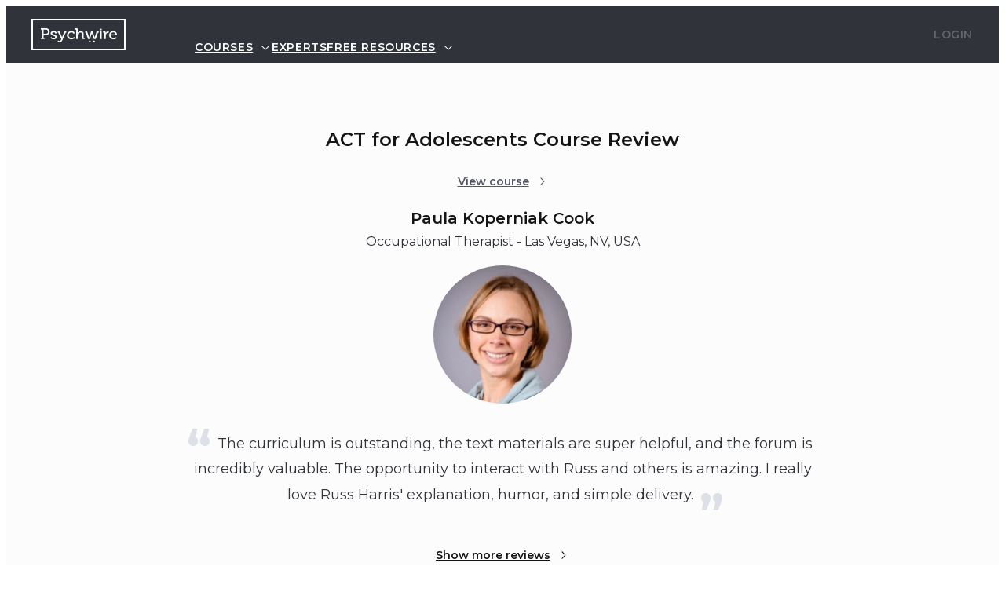

--- FILE ---
content_type: text/html; charset=utf-8
request_url: https://psychwire.com/reviews/1i2legm/paula-koperniak-cook-act-for-adolescents
body_size: 52538
content:
<!DOCTYPE html><html lang="en"><head><meta charSet="utf-8" data-next-head=""/><meta name="viewport" content="width=device-width" data-next-head=""/><meta http-equiv="X-UA-Compatible" content="IE=edge" data-next-head=""/><meta name="facebook-domain-verification" content="5c8lhzo4v3je6l63anigyp34yaplix" data-next-head=""/><link rel="apple-touch-icon" sizes="180x180" href="/apple-touch-icon.png?v=4" data-next-head=""/><link rel="icon" type="image/png" sizes="32x32" href="/favicon-32x32.png?v=4" data-next-head=""/><link rel="icon" type="image/png" sizes="16x16" href="/favicon-16x16.png?v=4" data-next-head=""/><link rel="manifest" href="/manifest.json?v=4" data-next-head=""/><link rel="mask-icon" href="/safari-pinned-tab.svg?v=2" color="#31313a" data-next-head=""/><link rel="shortcut icon" href="/favicon.ico?v=4" data-next-head=""/><meta name="theme-color" content="#ffffff" data-next-head=""/><title data-next-head="">ACT for Adolescents review by Paula Koperniak Cook | Psychwire</title><link rel="canonical" href="https://psychwire.com/reviews/1i2legm/paula-koperniak-cook-act-for-adolescents" data-next-head=""/><meta name="description" content="ACT for Adolescents | Online course with Dr Russ Harris review" data-next-head=""/><meta name="keywords" content="Mental, Health, Human, Behaviour, Behavior, Therapist, Psychiatrist, Psychologist, Psychology, Therapy, Online, Courses, Accreditation, DBT, ACT, CBT, Russ Harris, Behavioral Tech, Marsha Linehan, Motivational Interviewing, William Miller, Stephen Rollnick, Emotionally Focused Therapy, Sue Johnson" data-next-head=""/><meta property="og:title" content="ACT for Adolescents review by Paula Koperniak Cook | Psychwire..." data-next-head=""/><meta property="og:site_name" content="Psychwire" data-next-head=""/><meta property="og:url" content="https://psychwire.com/reviews/1i2legm/paula-koperniak-cook-act-for-adolescents" data-next-head=""/><meta property="og:type" content="website" data-next-head=""/><meta property="og:description" content="ACT for Adolescents | Online course with Dr Russ Harris review" data-next-head=""/><meta property="og:image" content="https://res.cloudinary.com/psychwire/image/upload/v1766043326/pwCMS/ACT_for_Adoloescents_share_card_08eb419b08.png" data-next-head=""/><meta property="og:image:width" content="1200" data-next-head=""/><meta property="og:image:height" content="630" data-next-head=""/><meta property="og:updated_time" content="1768910546" data-next-head=""/><meta name="twitter:card" content="summary" data-next-head=""/><meta name="twitter:site" content="@psychwire" data-next-head=""/><meta name="twitter:title" content="ACT for Adolescents review by Paula Koperniak Cook | Psychwire" data-next-head=""/><meta name="twitter:description" content="ACT for Adolescents | Online course with Dr Russ Harris review" data-next-head=""/><meta name="twitter:image" content="https://res.cloudinary.com/psychwire/image/upload/v1766043326/pwCMS/ACT_for_Adoloescents_share_card_08eb419b08.png" data-next-head=""/><link rel="preconnect" href="https://res.cloudinary.com" data-next-head=""/><link rel="preconnect" href="https://www.googletagmanager.com" data-next-head=""/><link rel="preload" href="/_next/static/media/2fb5d94d8dca0cc5-s.p.woff2" as="font" type="font/woff2" crossorigin="anonymous" data-next-font="size-adjust"/><link rel="preload" href="/_next/static/media/904be59b21bd51cb-s.p.woff2" as="font" type="font/woff2" crossorigin="anonymous" data-next-font="size-adjust"/><link rel="preload" href="/_next/static/media/c2645358c3a2370d-s.p.woff2" as="font" type="font/woff2" crossorigin="anonymous" data-next-font="size-adjust"/><link rel="preload" href="/_next/static/media/a7d900ffc93bd51a-s.p.woff2" as="font" type="font/woff2" crossorigin="anonymous" data-next-font="size-adjust"/><link rel="preload" href="/_next/static/css/94918c719bff1298.css" as="style"/><link rel="preload" href="/_next/static/css/01f4059366bba4aa.css" as="style"/><script type="application/ld+json" data-next-head="">{"@context":"https://schema.org/","@type":"Review","itemReviewed":{"@context":"https://schema.org","@type":"Course","name":"ACT for Adolescents | Online course with Dr Russ Harris","description":"Learn ACT strategies adapted for adolescents with Dr Russ Harris. Develop practical skills to build rapport and support effective interventions.","provider":{"@type":"Organization","name":"Psychwire","url":"https://psychwire.com","logo":"https://res.cloudinary.com/psychwire/image/upload/v1764150945/pw.com/psychwire-logo.png","sameAs":["https://www.facebook.com/psychwire","https://www.linkedin.com/company/psychwire","https://www.youtube.com/@psychwire"]},"hasCourseInstance":[{"@type":"CourseInstance","courseMode":"Online","courseWorkload":"PT96H"}],"offers":[{"@type":"Offer","category":"Paid","priceCurrency":"AUD","price":"340"},{"@type":"Offer","category":"Paid","priceCurrency":"CAD","price":"340"},{"@type":"Offer","category":"Paid","priceCurrency":"USD","price":"340"}],"url":"https://psychwire.com/harris/act-adolescents"},"name":"The curriculum is outstanding, the text materials are super helpful, and the forum is incredibly valuable. The opportunity to interact with Russ and others is amazing. I really love Russ Harris' explanation, humor, and simple delivery.","author":{"@type":"Person","name":"Paula Koperniak Cook"},"reviewBody":"The curriculum is outstanding, the text materials are super helpful, and the forum is incredibly valuable. The opportunity to interact with Russ and others is amazing. I really love Russ Harris' explanation, humor, and simple delivery.","publisher":{"@type":"Organization","name":"Psychwire"}}</script><link rel="stylesheet" href="/_next/static/css/94918c719bff1298.css" data-n-g=""/><link rel="stylesheet" href="/_next/static/css/01f4059366bba4aa.css" data-n-p=""/><noscript data-n-css=""></noscript><script defer="" noModule="" src="/_next/static/chunks/polyfills-42372ed130431b0a.js"></script><script src="/_next/static/chunks/webpack-d1945c4aeeb040b3.js" defer=""></script><script src="/_next/static/chunks/framework-32ed1894af50a0a5.js" defer=""></script><script src="/_next/static/chunks/main-5c0cddf78f03f930.js" defer=""></script><script src="/_next/static/chunks/pages/_app-bc9e25e5b70506d5.js" defer=""></script><script src="/_next/static/chunks/8247-2e1d8a759116b188.js" defer=""></script><script src="/_next/static/chunks/9048-d0373ae02aff2bea.js" defer=""></script><script src="/_next/static/chunks/1866-9201ab3a2633d1fd.js" defer=""></script><script src="/_next/static/chunks/2282-5bef767d9d96cc3c.js" defer=""></script><script src="/_next/static/chunks/3619-ab9c044ba0201de5.js" defer=""></script><script src="/_next/static/chunks/2418-e7401fe4d92d2f08.js" defer=""></script><script src="/_next/static/chunks/5476-54b5c2ce969a664e.js" defer=""></script><script src="/_next/static/chunks/pages/reviews/%5BreviewId%5D/%5B%5B...reviewSlugs%5D%5D-fd71ca827c3e23b0.js" defer=""></script><script src="/_next/static/kp3eAXYbMSFGzSIClbWfC/_buildManifest.js" defer=""></script><script src="/_next/static/kp3eAXYbMSFGzSIClbWfC/_ssgManifest.js" defer=""></script></head><body><link rel="preload" as="image" href="https://res.cloudinary.com/psychwire/image/upload/c_fill,g_face,q_auto,f_auto,ar_1:1,w_1056,h_1056/v1664321547/pw-client-uploads/yepmh5359eoed5dkohr0.jpg" referrerPolicy="no-referrer"/><div id="__next"><div id="app-wrapper-id" class="pw_ic33be1l pw_ic33be1j undefined __variable_d4a807 __variable_2e05c1 __variable_8e32ac pw_1p6yzf1 pw_x1sxk273h pw_x1sxk23mf pw_x1sxk272a __variable_d4a807 __variable_2e05c1 __variable_8e32ac" style="--pw_ic33be7s:0"><div class="pw_x1sxk26vn pw_x1sxk26yk pw_ic33be1l pw_ic33be1k undefined"><header class="pw_w1oxmb2 pw_w1oxmb0 pw_x1sxk273h pw_x1sxk21cr pw_x1sxk21dd pw_x1sxk21pj pw_x1sxk21q5 pw_x1sxk2c3 pw_x1sxk2i7 pw_x1sxk24kb pw_x1sxk2fz pw_x1sxk26vn pw_x1sxk26yk" aria-label="main header"><div class="pw_x1sxk2c3 pw_x1sxk26sq pw_x1sxk2i7 pw_x1sxk2ff pw_x1sxk245b"><nav class="pw_x1sxk2cn pw_x1sxk2dj"><svg class="pw_x1sxk2686 pw_x1sxk247j pw_x1sxk23se" viewBox="0 0 6 6" preserveAspectRatio="none" style="padding:12px;cursor:pointer"><line x1="0" x2="6" y1="1" y2="1" stroke="var(--pw_ic33be5q)" stroke-width="1" vector-effect="non-scaling-stroke" style="transform:none;transform-origin:50% 50%;transform-box:fill-box"></line><line x1="0" x2="6" y1="3" y2="3" stroke="var(--pw_ic33be5q)" stroke-width="1" vector-effect="non-scaling-stroke" opacity="1"></line><line x1="0" x2="6" y1="5" y2="5" stroke="var(--pw_ic33be5q)" stroke-width="1" vector-effect="non-scaling-stroke" style="transform:none;transform-origin:50% 50%;transform-box:fill-box"></line></svg></nav><a style="line-height:0;margin-right:48px" aria-label="Navigate to the home page" href="/"><svg class="pw_1b2fy9s0 pw_x1sxk277v pw_x1sxk272a" viewBox="0 0 120 40" xmlns="http://www.w3.org/2000/svg"><path fill-rule="evenodd" clip-rule="evenodd" d="M120 0H0V40H120V0ZM118 2H2V38H118V2Z" class="pw_x1sxk276c"></path><path fill-rule="evenodd" clip-rule="evenodd" d="M109 20.3229C109 19.6797 108.9 19.0758 108.701 18.5121C108.501 17.9484 108.209 17.4563 107.824 17.0359C107.438 16.6155 106.959 16.284 106.384 16.0423C105.811 15.8006 105.148 15.6794 104.399 15.6794C103.635 15.6794 102.927 15.8022 102.274 16.0471C101.62 16.2927 101.055 16.6407 100.577 17.0926C100.098 17.5461 99.7219 18.0901 99.4473 18.7278C99.1719 19.364 99.0342 20.0772 99.0342 20.8669C99.0342 21.5999 99.1719 22.2833 99.4473 22.917C99.7219 23.5516 100.109 24.1004 100.608 24.5656C101.107 25.0302 101.704 25.3947 102.403 25.6592C103.101 25.9237 103.873 26.056 104.718 26.056C105.352 26.056 105.92 25.9812 106.426 25.8316C106.932 25.682 107.363 25.5143 107.721 25.3293C108.141 25.1199 108.511 24.8774 108.835 24.6034L107.948 23.2564C107.687 23.4792 107.394 23.6736 107.07 23.839C106.789 23.9854 106.458 24.1177 106.08 24.2358C105.702 24.3539 105.283 24.4121 104.822 24.4121C104.347 24.4121 103.895 24.3397 103.465 24.1925C103.035 24.046 102.654 23.8327 102.32 23.5532C101.986 23.2721 101.715 22.9257 101.505 22.5108C101.295 22.0967 101.176 21.6251 101.149 21.0968H108.938C108.945 20.9952 108.955 20.8968 108.969 20.8C108.976 20.7181 108.983 20.6339 108.99 20.5473C108.997 20.4614 109 20.3867 109 20.3229ZM106.895 19.7119H101.232C101.307 19.3033 101.442 18.942 101.634 18.627C101.827 18.3113 102.06 18.0468 102.336 17.8342C102.61 17.6201 102.922 17.4595 103.269 17.3516C103.617 17.243 103.986 17.1894 104.378 17.1894C104.708 17.1894 105.023 17.243 105.322 17.3516C105.621 17.4595 105.885 17.6201 106.112 17.8342C106.339 18.0468 106.52 18.3113 106.658 18.627C106.796 18.942 106.875 19.3033 106.895 19.7119Z" class="pw_x1sxk276c"></path><path fill-rule="evenodd" clip-rule="evenodd" d="M98.4298 17.6858C98.4987 17.6992 98.5607 17.7079 98.6151 17.7142V15.8412C98.5607 15.8349 98.5021 15.8294 98.44 15.8223C98.3848 15.816 98.3253 15.8097 98.2598 15.8034C98.1944 15.7971 98.1272 15.7939 98.0584 15.7939C97.6461 15.7939 97.2619 15.8609 96.9083 15.9947C96.5538 16.1278 96.2325 16.3112 95.9435 16.5442C95.6545 16.7765 95.4037 17.0497 95.1904 17.3662C94.977 17.6811 94.8087 18.0204 94.6846 18.3834H94.6336C94.6404 18.3196 94.6472 18.2527 94.654 18.1826C94.6608 18.1188 94.6676 18.0472 94.6744 17.9677C94.6812 17.8882 94.6846 17.7976 94.6846 17.6953V17.0749C94.6846 16.6734 94.5732 16.3805 94.3497 16.1947C94.1261 16.0105 93.7768 15.9183 93.3024 15.9183H91.3627V17.5418H92.2297C92.5391 17.5418 92.6938 17.6858 92.6938 17.9724V25.8171H94.7466V21.7664C94.7466 21.4601 94.7636 21.1586 94.7985 20.8626C94.8325 20.5666 94.898 20.2753 94.9949 19.9887C95.1181 19.6194 95.2813 19.2911 95.4845 19.0046C95.6876 18.718 95.9214 18.4739 96.1858 18.2732C96.451 18.0724 96.7366 17.9197 97.0426 17.8149C97.3486 17.7094 97.6665 17.6575 97.9963 17.6575C98.0788 17.6575 98.1578 17.6606 98.2335 17.6669C98.3091 17.6724 98.3746 17.6795 98.4298 17.6858Z" class="pw_x1sxk276c"></path><path fill-rule="evenodd" clip-rule="evenodd" d="M87.4886 25.8175H89.5211V15.8668H87.4886V25.8175Z" class="pw_x1sxk276c"></path><path fill-rule="evenodd" clip-rule="evenodd" d="M87.4886 14.4088H89.5211V12.6625H87.4886V14.4088Z" class="pw_x1sxk276c"></path><path fill-rule="evenodd" clip-rule="evenodd" d="M85.329 17.5419H85.6282V15.9177H84.3591C84.1185 15.9177 83.9137 15.9343 83.7454 15.9657C83.5771 15.9972 83.4309 16.0516 83.3067 16.1279C83.1835 16.2051 83.0764 16.3114 82.9871 16.4484C82.8979 16.5854 82.8188 16.7586 82.75 16.9688L80.8723 22.8649C80.8238 22.9924 80.7847 23.1176 80.7533 23.242C80.7227 23.3656 80.6972 23.479 80.6759 23.5813C80.6487 23.6955 80.6283 23.8073 80.6147 23.9159H80.5731C80.5527 23.8073 80.528 23.6955 80.5008 23.5813C80.4736 23.479 80.4421 23.3656 80.4081 23.242C80.3733 23.1176 80.3359 22.9924 80.2942 22.8649L77.9737 15.9555H76.0959L73.7949 22.8649C73.7473 22.9924 73.7057 23.1176 73.6717 23.242C73.6368 23.3656 73.6062 23.479 73.579 23.5813C73.5509 23.6955 73.5237 23.8073 73.4957 23.9159H73.4549C73.4413 23.8073 73.42 23.6955 73.3928 23.5813C73.3724 23.479 73.3444 23.3656 73.3104 23.242C73.2755 23.1176 73.2381 22.9924 73.1965 22.8649L71.2984 16.9688C71.2295 16.7586 71.1522 16.5854 71.0663 16.4484C70.9805 16.3114 70.8776 16.2051 70.7569 16.1279C70.637 16.0516 70.4925 15.9972 70.3234 15.9657C70.1551 15.9343 69.9502 15.9177 69.7097 15.9177H68.4202V17.5419H68.7194C68.8911 17.5419 69.0305 17.5679 69.1376 17.6191C69.2438 17.6695 69.3246 17.775 69.3799 17.934L72.1858 25.8172H74.5072L76.7046 19.4535C76.7454 19.326 76.7853 19.1984 76.8227 19.0709C76.861 18.9433 76.8933 18.8292 76.9213 18.7276C76.9485 18.6119 76.9757 18.4977 77.0038 18.3828H77.0446C77.0726 18.4977 77.0998 18.6119 77.127 18.7276C77.1551 18.8292 77.1857 18.9433 77.2205 19.0709C77.2545 19.1984 77.2962 19.326 77.3438 19.4535L79.5624 25.8172H81.8625L84.6685 17.934C84.7237 17.775 84.8045 17.6695 84.9108 17.6191C85.0179 17.5679 85.1573 17.5419 85.329 17.5419Z" class="pw_x1sxk276c"></path><path fill-rule="evenodd" clip-rule="evenodd" d="M65.8928 25.8171H67.9048V24.1929H67.0378C66.7284 24.1929 66.5737 24.0496 66.5737 23.7631V19.4723C66.5737 18.2047 66.2796 17.256 65.6914 16.6246C65.104 15.994 64.18 15.6791 62.922 15.6791C62.3856 15.6791 61.8985 15.7491 61.4616 15.8893C61.0247 16.0294 60.6396 16.2081 60.3064 16.4238C59.9732 16.6411 59.6927 16.8797 59.4657 17.1411C59.2388 17.4025 59.0671 17.6544 58.9498 17.8953H58.8979C58.9047 17.8197 58.9124 17.7394 58.9192 17.6575C58.926 17.5875 58.9328 17.5024 58.9396 17.4032C58.9464 17.3048 58.9498 17.1954 58.9498 17.0749V13.214C58.9498 12.7936 58.8435 12.4858 58.6302 12.2913C58.4168 12.0976 58.0691 12 57.588 12H55.5658V13.625H56.4328C56.7422 13.625 56.8969 13.7683 56.8969 14.0549V25.8171H58.9498V21.1823C58.9498 20.9414 58.9617 20.7099 58.9863 20.4895C59.0101 20.2706 59.0594 20.0612 59.1359 19.8636C59.2456 19.5077 59.4071 19.1794 59.6204 18.8794C59.8338 18.581 60.088 18.322 60.3838 18.1063C60.6796 17.8898 61.0077 17.7213 61.369 17.5993C61.7302 17.4788 62.1136 17.4182 62.5191 17.4182C62.9458 17.4182 63.2917 17.4835 63.5561 17.6142C63.8204 17.7449 64.0253 17.9221 64.1698 18.1441C64.3143 18.3677 64.4121 18.6299 64.4639 18.933C64.5158 19.2353 64.5413 19.562 64.5413 19.9124V24.5653C64.5413 25.0054 64.6475 25.3235 64.8609 25.5211C65.0742 25.7187 65.4185 25.8171 65.8928 25.8171Z" class="pw_x1sxk276c"></path><path fill-rule="evenodd" clip-rule="evenodd" d="M47.6271 22.3434C47.4205 21.9072 47.3177 21.4089 47.3177 20.8483C47.3177 20.3255 47.4103 19.8469 47.5965 19.4099C47.7818 18.9745 48.0376 18.5998 48.3649 18.288C48.6913 17.9755 49.0781 17.7338 49.5252 17.5613C49.9723 17.3897 50.4568 17.3039 50.9796 17.3039C51.1726 17.3039 51.3859 17.3244 51.6197 17.3661C51.8534 17.407 52.0685 17.4692 52.264 17.5519C52.4604 17.6353 52.6253 17.7393 52.7596 17.8668C52.8939 17.9951 52.961 18.1479 52.961 18.3258V18.8706H54.8277V17.8479C54.8277 17.5684 54.7622 17.3196 54.6322 17.1031C54.5013 16.8858 54.3296 16.6984 54.1162 16.5394C53.9029 16.3804 53.6606 16.2442 53.3886 16.1324C53.1174 16.0222 52.8386 15.9316 52.553 15.8647C52.2674 15.7986 51.9877 15.7505 51.7123 15.7222C51.4369 15.6939 51.193 15.6789 50.9796 15.6789C50.1202 15.6789 49.3356 15.8127 48.6276 16.0804C47.9195 16.3481 47.3143 16.715 46.8119 17.1787C46.3104 17.644 45.9211 18.1935 45.6465 18.8273C45.3711 19.4619 45.2334 20.1413 45.2334 20.8672C45.2334 21.6128 45.3728 22.3001 45.6516 22.9315C45.9304 23.5621 46.3206 24.1101 46.8221 24.5746C47.3245 25.0399 47.9263 25.4029 48.6276 25.6642C49.3297 25.9256 50.0998 26.0563 50.9388 26.0563C51.6469 26.0563 52.2708 25.9681 52.8114 25.7934C53.3512 25.6178 53.8068 25.4217 54.1783 25.206C54.6041 24.9509 54.9756 24.6636 55.2918 24.3455L54.4052 22.9984C54.1366 23.2527 53.834 23.4818 53.4974 23.6865C53.2084 23.8582 52.859 24.0141 52.4502 24.1542C52.0404 24.2951 51.5848 24.3644 51.0833 24.3644C50.5877 24.3644 50.1134 24.2872 49.6595 24.1306C49.2056 23.9739 48.8044 23.7464 48.4576 23.4472C48.1099 23.1472 47.8336 22.7804 47.6271 22.3434Z" class="pw_x1sxk276c"></path><path fill-rule="evenodd" clip-rule="evenodd" d="M44.1461 17.5419H44.4249V15.9177H43.1966C42.9765 15.9177 42.7878 15.9319 42.6296 15.961C42.4715 15.9894 42.3304 16.0421 42.2063 16.1185C42.0831 16.1949 41.976 16.2972 41.8867 16.424C41.7975 16.5515 41.7116 16.7145 41.6292 16.9113L39.4106 22.4917C39.3562 22.6192 39.3077 22.7515 39.2661 22.8885C39.2253 23.0255 39.187 23.1546 39.153 23.275C39.1182 23.4152 39.0842 23.553 39.0502 23.6868H39.0085C38.9737 23.553 38.9363 23.4152 38.8955 23.275C38.8606 23.1546 38.8215 23.0255 38.7765 22.8885C38.7314 22.7515 38.6821 22.6192 38.6269 22.4917L36.2026 16.9113C36.1201 16.7145 36.0343 16.5515 35.945 16.424C35.8549 16.2972 35.7521 16.1949 35.6347 16.1185C35.5183 16.0421 35.3823 15.9894 35.2276 15.961C35.0729 15.9319 34.8884 15.9177 34.6759 15.9177H33.4791V17.5419H33.7264C33.8981 17.5419 34.0358 17.5679 34.1395 17.6191C34.2424 17.6695 34.3317 17.775 34.4073 17.934L38.059 25.7787L37.5745 26.8588C37.3748 27.2982 37.1155 27.6454 36.7959 27.8997C36.4763 28.1539 36.1099 28.2823 35.6968 28.2823C35.4698 28.2823 35.2599 28.2461 35.0678 28.1721C34.8748 28.0988 34.7099 28.0201 34.5722 27.9335C34.4345 27.8477 34.3266 27.7674 34.2475 27.695C34.1684 27.6217 34.1285 27.5816 34.1285 27.5753L33.2827 28.9507C33.4689 29.1357 33.689 29.2987 33.9432 29.438C34.1633 29.5656 34.4277 29.679 34.738 29.7774C35.0474 29.8766 35.401 29.9254 35.8005 29.9254C36.5494 29.9254 37.2286 29.7286 37.838 29.3333C38.4466 28.9389 38.9159 28.3586 39.2457 27.5942L43.4652 17.934C43.5409 17.775 43.6301 17.6695 43.7338 17.6191C43.8367 17.5679 43.9744 17.5419 44.1461 17.5419Z" class="pw_x1sxk276c"></path><path fill-rule="evenodd" clip-rule="evenodd" d="M32.0553 24.3501C32.2551 23.9903 32.3545 23.5904 32.3545 23.1518C32.3545 22.7369 32.2704 22.3771 32.1021 22.0709C31.9329 21.7662 31.7128 21.5001 31.4416 21.2741C31.1696 21.0482 30.8585 20.8521 30.5083 20.686C30.1572 20.5207 29.801 20.3687 29.4398 20.2325C29.0794 20.0955 28.7232 19.9664 28.3721 19.8452C28.0219 19.7239 27.71 19.5932 27.4388 19.4531C27.1668 19.3137 26.9466 19.1586 26.7783 18.9894C26.61 18.8217 26.5259 18.6193 26.5259 18.3831C26.5259 17.9887 26.7044 17.6935 27.0622 17.4998C27.4201 17.3053 27.9012 17.2085 28.5064 17.2085C28.6714 17.2085 28.8482 17.2235 29.0377 17.2557C29.2273 17.2872 29.4007 17.3384 29.5588 17.4085C29.7169 17.4785 29.8495 17.5667 29.9557 17.6714C30.0629 17.7761 30.1156 17.9029 30.1156 18.0485V18.5359H31.9525V17.5998C31.9525 17.351 31.8955 17.1298 31.7816 16.9353C31.6686 16.7416 31.5173 16.5724 31.3277 16.4291C31.139 16.2858 30.9222 16.1661 30.6783 16.0708C30.4335 15.9748 30.1827 15.8992 29.9251 15.841C29.6667 15.7843 29.4092 15.7425 29.1516 15.7173C28.8932 15.6922 28.6578 15.6788 28.4444 15.6788C27.9012 15.6788 27.3887 15.7355 26.9075 15.8465C26.4256 15.9583 26.0048 16.1283 25.6435 16.3574C25.2823 16.5873 24.9975 16.8755 24.7876 17.2219C24.5776 17.5699 24.473 17.9816 24.473 18.4603C24.473 18.861 24.5572 19.2114 24.7255 19.5114C24.8938 19.8097 25.114 20.0743 25.386 20.3034C25.6571 20.5325 25.9683 20.7332 26.3193 20.9057C26.6704 21.0781 27.0257 21.2355 27.387 21.3788C27.7482 21.5221 28.1044 21.6575 28.4546 21.7843C28.8057 21.9118 29.1168 22.0457 29.3888 22.1858C29.6599 22.3267 29.8801 22.481 30.0484 22.6495C30.2176 22.8188 30.3017 23.0148 30.3017 23.2369C30.3017 23.4534 30.2516 23.6423 30.1521 23.8014C30.0518 23.9604 29.9166 24.0927 29.7441 24.1974C29.5724 24.3021 29.3743 24.3808 29.1516 24.432C28.9281 24.4824 28.6926 24.5076 28.4444 24.5076C27.9497 24.5076 27.5043 24.432 27.109 24.2785C26.7129 24.1257 26.3746 23.9572 26.0924 23.7722C25.7625 23.562 25.4701 23.3172 25.216 23.0361L24.1526 24.3068C24.4416 24.6383 24.7961 24.9311 25.216 25.1862C25.3945 25.2949 25.5951 25.4011 25.8186 25.5066C26.0422 25.6121 26.2887 25.7058 26.5565 25.7885C26.8251 25.8712 27.1141 25.9365 27.4235 25.9837C27.7329 26.0326 28.0661 26.0562 28.424 26.0562C28.9808 26.0562 29.5001 25.9869 29.9821 25.8499C30.4632 25.7129 30.8789 25.5192 31.2299 25.2673C31.581 25.0162 31.8556 24.7099 32.0553 24.3501Z" class="pw_x1sxk276c"></path><path fill-rule="evenodd" clip-rule="evenodd" d="M23.2349 16.3288C23.2349 15.673 23.1193 15.0786 22.8889 14.5464C22.6585 14.0157 22.3372 13.5591 21.925 13.1804C21.5118 12.8017 21.0205 12.5096 20.4493 12.3065C19.8781 12.1026 19.2525 12.0002 18.5716 12.0002H12V13.6827H12.0043V13.6914H12.8704C13.1807 13.6914 13.3354 13.8354 13.3354 14.122V15.1014V23.7602C13.3354 24.0475 13.1807 24.19 12.8704 24.19H12.0043V25.815H16.8503V24.19H15.9841C15.6747 24.19 15.52 24.0475 15.52 23.7602V20.7054H18.5716C19.2525 20.7054 19.8781 20.5999 20.4493 20.3897C21.0205 20.1803 21.5118 19.8835 21.925 19.5009C22.3372 19.119 22.6585 18.6592 22.8889 18.1199C23.1193 17.5822 23.2349 16.9854 23.2349 16.3288ZM21.0579 16.3288C21.0579 16.7429 20.9925 17.1169 20.8624 17.4515C20.7315 17.7861 20.5437 18.0695 20.2997 18.3018C20.0558 18.5348 19.7599 18.7128 19.4123 18.8371C19.0655 18.9615 18.6719 19.0237 18.2316 19.0237H15.52V15.1014V13.6827H18.252C18.6855 13.6827 19.0757 13.7425 19.4233 13.8638C19.7701 13.9842 20.0643 14.1582 20.3048 14.3842C20.5454 14.6101 20.7315 14.888 20.8624 15.2156C20.9925 15.5439 21.0579 15.9155 21.0579 16.3288Z" class="pw_x1sxk276c"></path><path fill-rule="evenodd" clip-rule="evenodd" d="M78.4724 28.8695C78.4724 29.4938 79.019 30 79.693 30C80.3671 30 80.9137 29.4938 80.9137 28.8695C80.9137 28.2451 80.3671 27.7381 79.693 27.7381C79.019 27.7381 78.4724 28.2451 78.4724 28.8695Z" class="pw_x1sxk276c"></path><path fill-rule="evenodd" clip-rule="evenodd" d="M73.1348 28.8695C73.1348 29.4938 73.6813 30 74.3554 30C75.0295 30 75.576 29.4938 75.576 28.8695C75.576 28.2451 75.0295 27.7381 74.3554 27.7381C73.6813 27.7381 73.1348 28.2451 73.1348 28.8695Z" class="pw_x1sxk276c"></path></svg></a><nav aria-label="Main" data-orientation="vertical" dir="ltr" class="pw_xrt6do1 pw_x1sxk26vn pw_x1sxk2dh pw_x1sxk2c5 pw_x1sxk2hx pw_x1sxk2fk pw_x1sxk245b"><div style="position:relative"><ul data-orientation="vertical" class="pw_x1sxk2c3 pw_x1sxk26vn pw_x1sxk245b pw_x1sxk2i7 pw_x1sxk22n" dir="ltr"><li class="pw_x1sxk245b"><a class="pw_vcec7ob pw_vcec7o3 pw_x1sxk2cx pw_x1sxk2i7 pw_x1sxk2fk pw_x1sxk23mf pw_vcec7o0 pw_vcec7oi pw_x1sxk273b pw_x1sxk272y pw_vcec7od pw_x1sxk21d1 pw_x1sxk21pt pw_x1sxk23ny pw_vcec7om pw_vcec7oo pw_1kr98sc6 pw_1kr98sc2 pw_x1sxk23hk pw_x1sxk23n9 pw_xrt6doh pw_xrt6dog pw_xrt6doj pw_x1sxk26vn" id="radix-«R3aqm»-trigger-courses" data-state="closed" aria-expanded="false" aria-controls="radix-«R3aqm»-content-courses" data-radix-collection-item="" href="/">Courses<svg class="pw_vcec7o11 pw_x1sxk26bs pw_x1sxk22rv pw_x1sxk246p pw_x1sxk277v" xmlns="http://www.w3.org/2000/svg" viewBox="0 0 16 16" role="img" aria-hidden="true" focusable="false"><path fill="currentColor" fill-rule="evenodd" d="M3.369 6.591a.5.5 0 0 1 .706-.022L8 10.248l3.925-3.68a.5.5 0 1 1 .684.73l-4.267 4a.5.5 0 0 1-.684 0l-4.267-4a.5.5 0 0 1-.022-.707" clip-rule="evenodd"></path></svg></a></li><li style="height:100%"><a class="pw_vcec7ob pw_vcec7o3 pw_x1sxk2cx pw_x1sxk2i7 pw_x1sxk2fk pw_x1sxk23mf pw_vcec7o0 pw_vcec7oi pw_x1sxk273b pw_x1sxk272y pw_vcec7od pw_x1sxk21d1 pw_x1sxk21pt pw_x1sxk23ny pw_vcec7om pw_vcec7oo pw_1kr98sc6 pw_1kr98sc2 pw_x1sxk23hk pw_x1sxk23n9 pw_xrt6doh pw_xrt6dog pw_xrt6doj pw_x1sxk26vn" data-radix-collection-item="" href="/experts">Experts</a></li><li class="pw_x1sxk245b"><a class="pw_vcec7ob pw_vcec7o3 pw_x1sxk2cx pw_x1sxk2i7 pw_x1sxk2fk pw_x1sxk23mf pw_vcec7o0 pw_vcec7oi pw_x1sxk273b pw_x1sxk272y pw_vcec7od pw_x1sxk21d1 pw_x1sxk21pt pw_x1sxk23ny pw_vcec7om pw_vcec7oo pw_1kr98sc6 pw_1kr98sc2 pw_x1sxk23hk pw_x1sxk23n9 pw_xrt6doh pw_xrt6dog pw_xrt6doj pw_x1sxk26vn" id="radix-«R3aqm»-trigger-free-resources" data-state="closed" aria-expanded="false" aria-controls="radix-«R3aqm»-content-free-resources" data-radix-collection-item="" href="/free-resources">Free resources<svg class="pw_vcec7o11 pw_x1sxk26bs pw_x1sxk22rv pw_x1sxk246p pw_x1sxk277v" xmlns="http://www.w3.org/2000/svg" viewBox="0 0 16 16" role="img" aria-hidden="true" focusable="false"><path fill="currentColor" fill-rule="evenodd" d="M3.369 6.591a.5.5 0 0 1 .706-.022L8 10.248l3.925-3.68a.5.5 0 1 1 .684.73l-4.267 4a.5.5 0 0 1-.684 0l-4.267-4a.5.5 0 0 1-.022-.707" clip-rule="evenodd"></path></svg></a></li></ul></div></nav></div><div class="undefined undefined pw_x1sxk2c3 pw_x1sxk26c7 pw_x1sxk2i7 pw_x1sxk2fp pw_x1sxk21t"><button class="pw_vcec7ob pw_vcec7o3 pw_x1sxk2cx pw_x1sxk2i7 pw_x1sxk2fk pw_x1sxk23mf pw_vcec7o0 pw_vcec7oi pw_x1sxk273b pw_x1sxk272y pw_vcec7od pw_x1sxk21d1 pw_x1sxk21pt pw_x1sxk23ny pw_vcec7om pw_vcec7oo pw_vcec7or pw_1kr98sc6 pw_1kr98sc2 pw_x1sxk23hk pw_x1sxk23n9 pw_x1sxk26vn" type="button" disabled="" data-testid="headerLoginButton">Login</button></div></header></div><div><div class="pw_ua1e593 pw_ua1e592 pw_x1sxk24kb pw_ua1e594 pw_x1sxk21cw pw_x1sxk21dc pw_x1sxk21c5 pw_x1sxk21po pw_x1sxk21q4 pw_x1sxk21ox"><div class="pw_x1sxk2c3 pw_x1sxk2ev pw_x1sxk21t pw_x1sxk2hx"><div class="pw_x1sxk223u pw_x1sxk2c3 pw_x1sxk223 pw_x1sxk26bi pw_x1sxk24kb"><div class="pw_x1sxk2c3 pw_x1sxk2ev pw_x1sxk219 pw_x1sxk2i7 pw_x1sxk26c2"><h1 class="pw_112gu0qa pw_x1sxk23mf pw_1kr98scv pw_112gu0q25 pw_x1sxk272c pw_x1sxk2l9">ACT for Adolescents Course Review</h1><a class="pw_vcec7ob pw_vcec7o3 pw_x1sxk2cx pw_x1sxk2i7 pw_x1sxk2fk pw_x1sxk23mf pw_vcec7o0 pw_vcec7oi pw_x1sxk273b pw_x1sxk272y pw_vcec7od pw_x1sxk21d1 pw_x1sxk21pt pw_x1sxk23ny pw_vcec7on pw_vcec7op pw_vcec7ou pw_1kr98scq pw_x1sxk2221 pw_x1sxk26vn" href="/harris/act-adolescents">View course<svg class="pw_vcec7o11 pw_x1sxk26bs pw_x1sxk22rv pw_x1sxk246p pw_x1sxk277v" xmlns="http://www.w3.org/2000/svg" viewBox="0 0 16 16" role="img" aria-hidden="true" focusable="false"><path fill="currentColor" fill-rule="evenodd" d="M6.592 3.368a.5.5 0 0 1 .706.023l4 4.267a.5.5 0 0 1 0 .684l-4 4.266a.5.5 0 0 1-.729-.684L10.249 8l-3.68-3.925a.5.5 0 0 1 .023-.707" clip-rule="evenodd"></path></svg></a><div class="pw_x1sxk222g pw_x1sxk2c3 pw_x1sxk2ev pw_x1sxk219 pw_x1sxk2i7"><span class="pw_112gu0qa pw_x1sxk23mf pw_1kr98scu pw_112gu0q25 pw_x1sxk272c">Paula Koperniak Cook</span><span class="pw_112gu0qa pw_x1sxk23mf pw_1kr98sc18 pw_112gu0q25">Occupational Therapist - Las Vegas, NV, USA</span><div class="pw_x1sxk222b pw_x1sxk22f8"><img class="pw_1591a1y1 pw_x1sxk2bt pw_x1sxk23os pw_x1sxk273n pw_x1sxk26bs pw_1591a1yb" src="https://res.cloudinary.com/psychwire/image/upload/c_fill,g_face,q_auto,f_auto,ar_1:1,w_1056,h_1056/v1664321547/pw-client-uploads/yepmh5359eoed5dkohr0.jpg" alt="A circular avatar of Paula Koperniak Cook" referrerPolicy="no-referrer"/></div><p class="pw_112gu0qa pw_x1sxk23mf pw_1kr98sc17 pw_112gu0q25 pw_f36oqe2">The curriculum is outstanding, the text materials are super helpful, and the forum is incredibly valuable. The opportunity to interact with Russ and others is amazing. I really love Russ Harris&#x27; explanation, humor, and simple delivery.</p></div><a class="pw_vcec7ob pw_vcec7o3 pw_x1sxk2cx pw_x1sxk2i7 pw_x1sxk2fk pw_x1sxk23mf pw_vcec7o0 pw_vcec7oi pw_x1sxk273b pw_x1sxk272y pw_vcec7od pw_x1sxk21d1 pw_x1sxk21pt pw_x1sxk23ny pw_vcec7on pw_vcec7oo pw_1kr98scq pw_x1sxk222v pw_x1sxk26vn" href="/harris#reviews">Show more reviews<svg class="pw_vcec7o11 pw_x1sxk26bs pw_x1sxk22rv pw_x1sxk246p pw_x1sxk277v" xmlns="http://www.w3.org/2000/svg" viewBox="0 0 16 16" role="img" aria-hidden="true" focusable="false"><path fill="currentColor" fill-rule="evenodd" d="M6.592 3.368a.5.5 0 0 1 .706.023l4 4.267a.5.5 0 0 1 0 .684l-4 4.266a.5.5 0 0 1-.729-.684L10.249 8l-3.68-3.925a.5.5 0 0 1 .023-.707" clip-rule="evenodd"></path></svg></a></div></div></div><div class="pw_x1sxk223u pw_x1sxk2c3 pw_x1sxk2ev pw_x1sxk21t pw_x1sxk2hx"><h2 class="pw_112gu0qa pw_x1sxk23mf pw_1kr98scv pw_112gu0q25">Related courses</h2><div class="pw_f36oqe1 pw_x1sxk2cd pw_x1sxk2fk pw_x1sxk21t pw_x1sxk226"><a class="pw_x1sxk2c3 pw_x1sxk2ev pw_x1sxk23o8 pw_x1sxk268b pw_x1sxk275j pw_x1sxk23q1 pw_x1sxk23ox pw_x1sxk2a pw_x1sxk25s7 pw_x1sxk25kg pw_x1sxk24kb" id="act-for-autism" style="justify-self:center" href="/undefined/act-for-autism"><div class="pw_u9k6uu2 pw_x1sxk24kb pw_x1sxk26bs pw_x1sxk26vn"><div class="pw_x1sxk273o pw_x1sxk24bz" style="height:169px"></div></div><div class="pw_x1sxk21cr pw_x1sxk21pj pw_x1sxk2109 pw_x1sxk222l pw_x1sxk2c3 pw_x1sxk2ev pw_x1sxk21j pw_x1sxk26c2"><h4 class="pw_112gu0qa pw_x1sxk23mf pw_1kr98scs pw_112gu0q25"></h4><div class="pw_x1sxk2mx pw_x1sxk22d5"><button class="pw_vcec7ob pw_vcec7o3 pw_x1sxk2cx pw_x1sxk2i7 pw_x1sxk2fk pw_x1sxk23mf pw_vcec7o0 pw_vcec7oi pw_x1sxk273b pw_x1sxk272y pw_vcec7oc pw_x1sxk21cw pw_x1sxk21po pw_x1sxk23ny pw_vcec7on pw_vcec7oo pw_1kr98scp pw_x1sxk26vn pw_x1sxk2ka" type="button">View Course<svg class="pw_vcec7o11 pw_x1sxk26bs pw_x1sxk22rv pw_x1sxk246p pw_x1sxk277v" xmlns="http://www.w3.org/2000/svg" viewBox="0 0 16 16" role="img" aria-hidden="true" focusable="false"><path fill="currentColor" fill-rule="evenodd" d="M6.592 3.368a.5.5 0 0 1 .706.023l4 4.267a.5.5 0 0 1 0 .684l-4 4.266a.5.5 0 0 1-.729-.684L10.249 8l-3.68-3.925a.5.5 0 0 1 .023-.707" clip-rule="evenodd"></path></svg></button></div></div></a><a class="pw_x1sxk2c3 pw_x1sxk2ev pw_x1sxk23o8 pw_x1sxk268b pw_x1sxk275j pw_x1sxk23q1 pw_x1sxk23ox pw_x1sxk2a pw_x1sxk25s7 pw_x1sxk25kg pw_x1sxk24kb" id="act-for-adhd" style="justify-self:center" href="/undefined/act-for-adhd"><div class="pw_u9k6uu2 pw_x1sxk24kb pw_x1sxk26bs pw_x1sxk26vn"><div class="pw_x1sxk273o pw_x1sxk24bz" style="height:169px"></div></div><div class="pw_x1sxk21cr pw_x1sxk21pj pw_x1sxk2109 pw_x1sxk222l pw_x1sxk2c3 pw_x1sxk2ev pw_x1sxk21j pw_x1sxk26c2"><h4 class="pw_112gu0qa pw_x1sxk23mf pw_1kr98scs pw_112gu0q25"></h4><div class="pw_x1sxk2mx pw_x1sxk22d5"><button class="pw_vcec7ob pw_vcec7o3 pw_x1sxk2cx pw_x1sxk2i7 pw_x1sxk2fk pw_x1sxk23mf pw_vcec7o0 pw_vcec7oi pw_x1sxk273b pw_x1sxk272y pw_vcec7oc pw_x1sxk21cw pw_x1sxk21po pw_x1sxk23ny pw_vcec7on pw_vcec7oo pw_1kr98scp pw_x1sxk26vn pw_x1sxk2ka" type="button">View Course<svg class="pw_vcec7o11 pw_x1sxk26bs pw_x1sxk22rv pw_x1sxk246p pw_x1sxk277v" xmlns="http://www.w3.org/2000/svg" viewBox="0 0 16 16" role="img" aria-hidden="true" focusable="false"><path fill="currentColor" fill-rule="evenodd" d="M6.592 3.368a.5.5 0 0 1 .706.023l4 4.267a.5.5 0 0 1 0 .684l-4 4.266a.5.5 0 0 1-.729-.684L10.249 8l-3.68-3.925a.5.5 0 0 1 .023-.707" clip-rule="evenodd"></path></svg></button></div></div></a><a class="pw_x1sxk2c3 pw_x1sxk2ev pw_x1sxk23o8 pw_x1sxk268b pw_x1sxk275j pw_x1sxk23q1 pw_x1sxk23ox pw_x1sxk2a pw_x1sxk25s7 pw_x1sxk25kg pw_x1sxk24kb" id="act-for-perfectionism-and-people-pleasing" style="justify-self:center" href="/undefined/act-for-perfectionism-and-people-pleasing"><div class="pw_u9k6uu2 pw_x1sxk24kb pw_x1sxk26bs pw_x1sxk26vn"><div class="pw_x1sxk273o pw_x1sxk24bz" style="height:169px"></div></div><div class="pw_x1sxk21cr pw_x1sxk21pj pw_x1sxk2109 pw_x1sxk222l pw_x1sxk2c3 pw_x1sxk2ev pw_x1sxk21j pw_x1sxk26c2"><h4 class="pw_112gu0qa pw_x1sxk23mf pw_1kr98scs pw_112gu0q25"></h4><div class="pw_x1sxk2mx pw_x1sxk22d5"><button class="pw_vcec7ob pw_vcec7o3 pw_x1sxk2cx pw_x1sxk2i7 pw_x1sxk2fk pw_x1sxk23mf pw_vcec7o0 pw_vcec7oi pw_x1sxk273b pw_x1sxk272y pw_vcec7oc pw_x1sxk21cw pw_x1sxk21po pw_x1sxk23ny pw_vcec7on pw_vcec7oo pw_1kr98scp pw_x1sxk26vn pw_x1sxk2ka" type="button">View Course<svg class="pw_vcec7o11 pw_x1sxk26bs pw_x1sxk22rv pw_x1sxk246p pw_x1sxk277v" xmlns="http://www.w3.org/2000/svg" viewBox="0 0 16 16" role="img" aria-hidden="true" focusable="false"><path fill="currentColor" fill-rule="evenodd" d="M6.592 3.368a.5.5 0 0 1 .706.023l4 4.267a.5.5 0 0 1 0 .684l-4 4.266a.5.5 0 0 1-.729-.684L10.249 8l-3.68-3.925a.5.5 0 0 1 .023-.707" clip-rule="evenodd"></path></svg></button></div></div></a><a class="pw_x1sxk2c3 pw_x1sxk2ev pw_x1sxk23o8 pw_x1sxk268b pw_x1sxk275j pw_x1sxk23q1 pw_x1sxk23ox pw_x1sxk2a pw_x1sxk25s7 pw_x1sxk25kg pw_x1sxk24kb" id="act-grief-and-loss" style="justify-self:center" href="/undefined/act-grief-and-loss"><div class="pw_u9k6uu2 pw_x1sxk24kb pw_x1sxk26bs pw_x1sxk26vn"><div class="pw_x1sxk273o pw_x1sxk24bz" style="height:169px"></div></div><div class="pw_x1sxk21cr pw_x1sxk21pj pw_x1sxk2109 pw_x1sxk222l pw_x1sxk2c3 pw_x1sxk2ev pw_x1sxk21j pw_x1sxk26c2"><h4 class="pw_112gu0qa pw_x1sxk23mf pw_1kr98scs pw_112gu0q25"></h4><div class="pw_x1sxk2mx pw_x1sxk22d5"><button class="pw_vcec7ob pw_vcec7o3 pw_x1sxk2cx pw_x1sxk2i7 pw_x1sxk2fk pw_x1sxk23mf pw_vcec7o0 pw_vcec7oi pw_x1sxk273b pw_x1sxk272y pw_vcec7oc pw_x1sxk21cw pw_x1sxk21po pw_x1sxk23ny pw_vcec7on pw_vcec7oo pw_1kr98scp pw_x1sxk26vn pw_x1sxk2ka" type="button">View Course<svg class="pw_vcec7o11 pw_x1sxk26bs pw_x1sxk22rv pw_x1sxk246p pw_x1sxk277v" xmlns="http://www.w3.org/2000/svg" viewBox="0 0 16 16" role="img" aria-hidden="true" focusable="false"><path fill="currentColor" fill-rule="evenodd" d="M6.592 3.368a.5.5 0 0 1 .706.023l4 4.267a.5.5 0 0 1 0 .684l-4 4.266a.5.5 0 0 1-.729-.684L10.249 8l-3.68-3.925a.5.5 0 0 1 .023-.707" clip-rule="evenodd"></path></svg></button></div></div></a></div><a class="pw_vcec7ob pw_vcec7o3 pw_x1sxk2cx pw_x1sxk2i7 pw_x1sxk2fk pw_x1sxk23mf pw_vcec7o0 pw_vcec7oi pw_x1sxk273b pw_x1sxk272y pw_vcec7od pw_x1sxk21d1 pw_x1sxk21pt pw_x1sxk23ny pw_vcec7on pw_vcec7oo pw_1kr98scq pw_x1sxk222v pw_x1sxk26vn pw_x1sxk2kf" href="/">View all courses<svg class="pw_vcec7o11 pw_x1sxk26bs pw_x1sxk22rv pw_x1sxk246p pw_x1sxk277v" xmlns="http://www.w3.org/2000/svg" viewBox="0 0 16 16" role="img" aria-hidden="true" focusable="false"><path fill="currentColor" fill-rule="evenodd" d="M6.592 3.368a.5.5 0 0 1 .706.023l4 4.267a.5.5 0 0 1 0 .684l-4 4.266a.5.5 0 0 1-.729-.684L10.249 8l-3.68-3.925a.5.5 0 0 1 .023-.707" clip-rule="evenodd"></path></svg></a></div><div class="pw_ua1e593 pw_ua1e592 pw_x1sxk24kb pw_ua1e594 pw_x1sxk21cw pw_x1sxk21dc pw_x1sxk21c5 pw_x1sxk21po pw_x1sxk21q4 pw_x1sxk21ox pw_x1sxk2nh pw_x1sxk2p1 pw_x1sxk2qb pw_x1sxk2109 pw_x1sxk211t pw_x1sxk2133 pw_x1sxk24kb" style="--pw_ua1e590:840px"><div class="pw_x1sxk2c3 pw_x1sxk2ev"><div class="pw_x1sxk22f8 pw_x1sxk2c3 pw_x1sxk2i7 pw_x1sxk2fk"><h2 class="pw_112gu0qa pw_x1sxk23mf pw_1kr98scw pw_112gu0q25 pw_x1sxk2l9">Join our mailing list</h2></div><p class="pw_112gu0q27 pw_112gu0q26 pw_x1sxk23mf pw_1kr98sc16 pw_x1sxk2zz pw_x1sxk2l9">To receive the latest news, free resources and offers on online courses.</p><form class="pw_x1sxk222l pw_x1sxk24kb"><div class="pw_x1sxk2c3 pw_x1sxk2ev pw_x1sxk2er"><div class="pw_525kao5 pw_525kao1 pw_x1sxk21cr pw_x1sxk21pj pw_x1sxk23mu pw_x1sxk272y pw_x1sxk2cx pw_x1sxk2i7 pw_x1sxk2ff pw_x1sxk2741 pw_525kaoa pw_x1sxk23ny pw_525kaod var(--font-secondary, Manrope), sans-serif pw_x1sxk22f8 pw_x1sxk22ek pw_x1sxk2352 pw_x1sxk24kb pw_x1sxk24ed pw_x1sxk26c2"><input type="text" placeholder="Your email address" class="pw_525kaoj" size="20" name="emailAddress" value=""/></div><button class="pw_vcec7ob pw_vcec7o3 pw_x1sxk2cx pw_x1sxk2i7 pw_x1sxk2fk pw_x1sxk23mf pw_vcec7o0 pw_vcec7of pw_x1sxk2730 pw_x1sxk2747 pw_vcec7oe pw_x1sxk21d1 pw_x1sxk21pt pw_x1sxk23ny pw_vcec7om pw_vcec7oo pw_1kr98sc4 pw_1kr98sc2 pw_x1sxk23hp pw_x1sxk23n9 pw_x1sxk26vn pw_x1sxk24kb pw_x1sxk24hk" type="button">Subscribe</button></div></form></div></div></div><footer class="pw_ic33be1l pw_ic33be1k undefined pw_x1sxk2c3 pw_x1sxk273h pw_x1sxk24kb"><div class="pw_x1sxk21cr pw_x1sxk21dc pw_x1sxk21c5 pw_x1sxk21pj pw_x1sxk21q4 pw_x1sxk21ox pw_x1sxk2nr pw_x1sxk2pq pw_x1sxk210j pw_x1sxk212x pw_x1sxk22d5 pw_x1sxk22q2 pw_x1sxk232z pw_x1sxk23fw pw_x1sxk2ev pw_x1sxk24kb pw_x1sxk25pa pw_x1sxk2c3"><div class="pw_x1sxk22gr pw_x1sxk2c3"><a aria-label="Navigate to the home page" href="/"><svg class="pw_1b2fy9s0 pw_x1sxk277v pw_x1sxk271u" viewBox="0 0 120 40" xmlns="http://www.w3.org/2000/svg"><path fill-rule="evenodd" clip-rule="evenodd" d="M120 0H0V40H120V0ZM118 2H2V38H118V2Z" class="pw_x1sxk276c"></path><path fill-rule="evenodd" clip-rule="evenodd" d="M109 20.3229C109 19.6797 108.9 19.0758 108.701 18.5121C108.501 17.9484 108.209 17.4563 107.824 17.0359C107.438 16.6155 106.959 16.284 106.384 16.0423C105.811 15.8006 105.148 15.6794 104.399 15.6794C103.635 15.6794 102.927 15.8022 102.274 16.0471C101.62 16.2927 101.055 16.6407 100.577 17.0926C100.098 17.5461 99.7219 18.0901 99.4473 18.7278C99.1719 19.364 99.0342 20.0772 99.0342 20.8669C99.0342 21.5999 99.1719 22.2833 99.4473 22.917C99.7219 23.5516 100.109 24.1004 100.608 24.5656C101.107 25.0302 101.704 25.3947 102.403 25.6592C103.101 25.9237 103.873 26.056 104.718 26.056C105.352 26.056 105.92 25.9812 106.426 25.8316C106.932 25.682 107.363 25.5143 107.721 25.3293C108.141 25.1199 108.511 24.8774 108.835 24.6034L107.948 23.2564C107.687 23.4792 107.394 23.6736 107.07 23.839C106.789 23.9854 106.458 24.1177 106.08 24.2358C105.702 24.3539 105.283 24.4121 104.822 24.4121C104.347 24.4121 103.895 24.3397 103.465 24.1925C103.035 24.046 102.654 23.8327 102.32 23.5532C101.986 23.2721 101.715 22.9257 101.505 22.5108C101.295 22.0967 101.176 21.6251 101.149 21.0968H108.938C108.945 20.9952 108.955 20.8968 108.969 20.8C108.976 20.7181 108.983 20.6339 108.99 20.5473C108.997 20.4614 109 20.3867 109 20.3229ZM106.895 19.7119H101.232C101.307 19.3033 101.442 18.942 101.634 18.627C101.827 18.3113 102.06 18.0468 102.336 17.8342C102.61 17.6201 102.922 17.4595 103.269 17.3516C103.617 17.243 103.986 17.1894 104.378 17.1894C104.708 17.1894 105.023 17.243 105.322 17.3516C105.621 17.4595 105.885 17.6201 106.112 17.8342C106.339 18.0468 106.52 18.3113 106.658 18.627C106.796 18.942 106.875 19.3033 106.895 19.7119Z" class="pw_x1sxk276c"></path><path fill-rule="evenodd" clip-rule="evenodd" d="M98.4298 17.6858C98.4987 17.6992 98.5607 17.7079 98.6151 17.7142V15.8412C98.5607 15.8349 98.5021 15.8294 98.44 15.8223C98.3848 15.816 98.3253 15.8097 98.2598 15.8034C98.1944 15.7971 98.1272 15.7939 98.0584 15.7939C97.6461 15.7939 97.2619 15.8609 96.9083 15.9947C96.5538 16.1278 96.2325 16.3112 95.9435 16.5442C95.6545 16.7765 95.4037 17.0497 95.1904 17.3662C94.977 17.6811 94.8087 18.0204 94.6846 18.3834H94.6336C94.6404 18.3196 94.6472 18.2527 94.654 18.1826C94.6608 18.1188 94.6676 18.0472 94.6744 17.9677C94.6812 17.8882 94.6846 17.7976 94.6846 17.6953V17.0749C94.6846 16.6734 94.5732 16.3805 94.3497 16.1947C94.1261 16.0105 93.7768 15.9183 93.3024 15.9183H91.3627V17.5418H92.2297C92.5391 17.5418 92.6938 17.6858 92.6938 17.9724V25.8171H94.7466V21.7664C94.7466 21.4601 94.7636 21.1586 94.7985 20.8626C94.8325 20.5666 94.898 20.2753 94.9949 19.9887C95.1181 19.6194 95.2813 19.2911 95.4845 19.0046C95.6876 18.718 95.9214 18.4739 96.1858 18.2732C96.451 18.0724 96.7366 17.9197 97.0426 17.8149C97.3486 17.7094 97.6665 17.6575 97.9963 17.6575C98.0788 17.6575 98.1578 17.6606 98.2335 17.6669C98.3091 17.6724 98.3746 17.6795 98.4298 17.6858Z" class="pw_x1sxk276c"></path><path fill-rule="evenodd" clip-rule="evenodd" d="M87.4886 25.8175H89.5211V15.8668H87.4886V25.8175Z" class="pw_x1sxk276c"></path><path fill-rule="evenodd" clip-rule="evenodd" d="M87.4886 14.4088H89.5211V12.6625H87.4886V14.4088Z" class="pw_x1sxk276c"></path><path fill-rule="evenodd" clip-rule="evenodd" d="M85.329 17.5419H85.6282V15.9177H84.3591C84.1185 15.9177 83.9137 15.9343 83.7454 15.9657C83.5771 15.9972 83.4309 16.0516 83.3067 16.1279C83.1835 16.2051 83.0764 16.3114 82.9871 16.4484C82.8979 16.5854 82.8188 16.7586 82.75 16.9688L80.8723 22.8649C80.8238 22.9924 80.7847 23.1176 80.7533 23.242C80.7227 23.3656 80.6972 23.479 80.6759 23.5813C80.6487 23.6955 80.6283 23.8073 80.6147 23.9159H80.5731C80.5527 23.8073 80.528 23.6955 80.5008 23.5813C80.4736 23.479 80.4421 23.3656 80.4081 23.242C80.3733 23.1176 80.3359 22.9924 80.2942 22.8649L77.9737 15.9555H76.0959L73.7949 22.8649C73.7473 22.9924 73.7057 23.1176 73.6717 23.242C73.6368 23.3656 73.6062 23.479 73.579 23.5813C73.5509 23.6955 73.5237 23.8073 73.4957 23.9159H73.4549C73.4413 23.8073 73.42 23.6955 73.3928 23.5813C73.3724 23.479 73.3444 23.3656 73.3104 23.242C73.2755 23.1176 73.2381 22.9924 73.1965 22.8649L71.2984 16.9688C71.2295 16.7586 71.1522 16.5854 71.0663 16.4484C70.9805 16.3114 70.8776 16.2051 70.7569 16.1279C70.637 16.0516 70.4925 15.9972 70.3234 15.9657C70.1551 15.9343 69.9502 15.9177 69.7097 15.9177H68.4202V17.5419H68.7194C68.8911 17.5419 69.0305 17.5679 69.1376 17.6191C69.2438 17.6695 69.3246 17.775 69.3799 17.934L72.1858 25.8172H74.5072L76.7046 19.4535C76.7454 19.326 76.7853 19.1984 76.8227 19.0709C76.861 18.9433 76.8933 18.8292 76.9213 18.7276C76.9485 18.6119 76.9757 18.4977 77.0038 18.3828H77.0446C77.0726 18.4977 77.0998 18.6119 77.127 18.7276C77.1551 18.8292 77.1857 18.9433 77.2205 19.0709C77.2545 19.1984 77.2962 19.326 77.3438 19.4535L79.5624 25.8172H81.8625L84.6685 17.934C84.7237 17.775 84.8045 17.6695 84.9108 17.6191C85.0179 17.5679 85.1573 17.5419 85.329 17.5419Z" class="pw_x1sxk276c"></path><path fill-rule="evenodd" clip-rule="evenodd" d="M65.8928 25.8171H67.9048V24.1929H67.0378C66.7284 24.1929 66.5737 24.0496 66.5737 23.7631V19.4723C66.5737 18.2047 66.2796 17.256 65.6914 16.6246C65.104 15.994 64.18 15.6791 62.922 15.6791C62.3856 15.6791 61.8985 15.7491 61.4616 15.8893C61.0247 16.0294 60.6396 16.2081 60.3064 16.4238C59.9732 16.6411 59.6927 16.8797 59.4657 17.1411C59.2388 17.4025 59.0671 17.6544 58.9498 17.8953H58.8979C58.9047 17.8197 58.9124 17.7394 58.9192 17.6575C58.926 17.5875 58.9328 17.5024 58.9396 17.4032C58.9464 17.3048 58.9498 17.1954 58.9498 17.0749V13.214C58.9498 12.7936 58.8435 12.4858 58.6302 12.2913C58.4168 12.0976 58.0691 12 57.588 12H55.5658V13.625H56.4328C56.7422 13.625 56.8969 13.7683 56.8969 14.0549V25.8171H58.9498V21.1823C58.9498 20.9414 58.9617 20.7099 58.9863 20.4895C59.0101 20.2706 59.0594 20.0612 59.1359 19.8636C59.2456 19.5077 59.4071 19.1794 59.6204 18.8794C59.8338 18.581 60.088 18.322 60.3838 18.1063C60.6796 17.8898 61.0077 17.7213 61.369 17.5993C61.7302 17.4788 62.1136 17.4182 62.5191 17.4182C62.9458 17.4182 63.2917 17.4835 63.5561 17.6142C63.8204 17.7449 64.0253 17.9221 64.1698 18.1441C64.3143 18.3677 64.4121 18.6299 64.4639 18.933C64.5158 19.2353 64.5413 19.562 64.5413 19.9124V24.5653C64.5413 25.0054 64.6475 25.3235 64.8609 25.5211C65.0742 25.7187 65.4185 25.8171 65.8928 25.8171Z" class="pw_x1sxk276c"></path><path fill-rule="evenodd" clip-rule="evenodd" d="M47.6271 22.3434C47.4205 21.9072 47.3177 21.4089 47.3177 20.8483C47.3177 20.3255 47.4103 19.8469 47.5965 19.4099C47.7818 18.9745 48.0376 18.5998 48.3649 18.288C48.6913 17.9755 49.0781 17.7338 49.5252 17.5613C49.9723 17.3897 50.4568 17.3039 50.9796 17.3039C51.1726 17.3039 51.3859 17.3244 51.6197 17.3661C51.8534 17.407 52.0685 17.4692 52.264 17.5519C52.4604 17.6353 52.6253 17.7393 52.7596 17.8668C52.8939 17.9951 52.961 18.1479 52.961 18.3258V18.8706H54.8277V17.8479C54.8277 17.5684 54.7622 17.3196 54.6322 17.1031C54.5013 16.8858 54.3296 16.6984 54.1162 16.5394C53.9029 16.3804 53.6606 16.2442 53.3886 16.1324C53.1174 16.0222 52.8386 15.9316 52.553 15.8647C52.2674 15.7986 51.9877 15.7505 51.7123 15.7222C51.4369 15.6939 51.193 15.6789 50.9796 15.6789C50.1202 15.6789 49.3356 15.8127 48.6276 16.0804C47.9195 16.3481 47.3143 16.715 46.8119 17.1787C46.3104 17.644 45.9211 18.1935 45.6465 18.8273C45.3711 19.4619 45.2334 20.1413 45.2334 20.8672C45.2334 21.6128 45.3728 22.3001 45.6516 22.9315C45.9304 23.5621 46.3206 24.1101 46.8221 24.5746C47.3245 25.0399 47.9263 25.4029 48.6276 25.6642C49.3297 25.9256 50.0998 26.0563 50.9388 26.0563C51.6469 26.0563 52.2708 25.9681 52.8114 25.7934C53.3512 25.6178 53.8068 25.4217 54.1783 25.206C54.6041 24.9509 54.9756 24.6636 55.2918 24.3455L54.4052 22.9984C54.1366 23.2527 53.834 23.4818 53.4974 23.6865C53.2084 23.8582 52.859 24.0141 52.4502 24.1542C52.0404 24.2951 51.5848 24.3644 51.0833 24.3644C50.5877 24.3644 50.1134 24.2872 49.6595 24.1306C49.2056 23.9739 48.8044 23.7464 48.4576 23.4472C48.1099 23.1472 47.8336 22.7804 47.6271 22.3434Z" class="pw_x1sxk276c"></path><path fill-rule="evenodd" clip-rule="evenodd" d="M44.1461 17.5419H44.4249V15.9177H43.1966C42.9765 15.9177 42.7878 15.9319 42.6296 15.961C42.4715 15.9894 42.3304 16.0421 42.2063 16.1185C42.0831 16.1949 41.976 16.2972 41.8867 16.424C41.7975 16.5515 41.7116 16.7145 41.6292 16.9113L39.4106 22.4917C39.3562 22.6192 39.3077 22.7515 39.2661 22.8885C39.2253 23.0255 39.187 23.1546 39.153 23.275C39.1182 23.4152 39.0842 23.553 39.0502 23.6868H39.0085C38.9737 23.553 38.9363 23.4152 38.8955 23.275C38.8606 23.1546 38.8215 23.0255 38.7765 22.8885C38.7314 22.7515 38.6821 22.6192 38.6269 22.4917L36.2026 16.9113C36.1201 16.7145 36.0343 16.5515 35.945 16.424C35.8549 16.2972 35.7521 16.1949 35.6347 16.1185C35.5183 16.0421 35.3823 15.9894 35.2276 15.961C35.0729 15.9319 34.8884 15.9177 34.6759 15.9177H33.4791V17.5419H33.7264C33.8981 17.5419 34.0358 17.5679 34.1395 17.6191C34.2424 17.6695 34.3317 17.775 34.4073 17.934L38.059 25.7787L37.5745 26.8588C37.3748 27.2982 37.1155 27.6454 36.7959 27.8997C36.4763 28.1539 36.1099 28.2823 35.6968 28.2823C35.4698 28.2823 35.2599 28.2461 35.0678 28.1721C34.8748 28.0988 34.7099 28.0201 34.5722 27.9335C34.4345 27.8477 34.3266 27.7674 34.2475 27.695C34.1684 27.6217 34.1285 27.5816 34.1285 27.5753L33.2827 28.9507C33.4689 29.1357 33.689 29.2987 33.9432 29.438C34.1633 29.5656 34.4277 29.679 34.738 29.7774C35.0474 29.8766 35.401 29.9254 35.8005 29.9254C36.5494 29.9254 37.2286 29.7286 37.838 29.3333C38.4466 28.9389 38.9159 28.3586 39.2457 27.5942L43.4652 17.934C43.5409 17.775 43.6301 17.6695 43.7338 17.6191C43.8367 17.5679 43.9744 17.5419 44.1461 17.5419Z" class="pw_x1sxk276c"></path><path fill-rule="evenodd" clip-rule="evenodd" d="M32.0553 24.3501C32.2551 23.9903 32.3545 23.5904 32.3545 23.1518C32.3545 22.7369 32.2704 22.3771 32.1021 22.0709C31.9329 21.7662 31.7128 21.5001 31.4416 21.2741C31.1696 21.0482 30.8585 20.8521 30.5083 20.686C30.1572 20.5207 29.801 20.3687 29.4398 20.2325C29.0794 20.0955 28.7232 19.9664 28.3721 19.8452C28.0219 19.7239 27.71 19.5932 27.4388 19.4531C27.1668 19.3137 26.9466 19.1586 26.7783 18.9894C26.61 18.8217 26.5259 18.6193 26.5259 18.3831C26.5259 17.9887 26.7044 17.6935 27.0622 17.4998C27.4201 17.3053 27.9012 17.2085 28.5064 17.2085C28.6714 17.2085 28.8482 17.2235 29.0377 17.2557C29.2273 17.2872 29.4007 17.3384 29.5588 17.4085C29.7169 17.4785 29.8495 17.5667 29.9557 17.6714C30.0629 17.7761 30.1156 17.9029 30.1156 18.0485V18.5359H31.9525V17.5998C31.9525 17.351 31.8955 17.1298 31.7816 16.9353C31.6686 16.7416 31.5173 16.5724 31.3277 16.4291C31.139 16.2858 30.9222 16.1661 30.6783 16.0708C30.4335 15.9748 30.1827 15.8992 29.9251 15.841C29.6667 15.7843 29.4092 15.7425 29.1516 15.7173C28.8932 15.6922 28.6578 15.6788 28.4444 15.6788C27.9012 15.6788 27.3887 15.7355 26.9075 15.8465C26.4256 15.9583 26.0048 16.1283 25.6435 16.3574C25.2823 16.5873 24.9975 16.8755 24.7876 17.2219C24.5776 17.5699 24.473 17.9816 24.473 18.4603C24.473 18.861 24.5572 19.2114 24.7255 19.5114C24.8938 19.8097 25.114 20.0743 25.386 20.3034C25.6571 20.5325 25.9683 20.7332 26.3193 20.9057C26.6704 21.0781 27.0257 21.2355 27.387 21.3788C27.7482 21.5221 28.1044 21.6575 28.4546 21.7843C28.8057 21.9118 29.1168 22.0457 29.3888 22.1858C29.6599 22.3267 29.8801 22.481 30.0484 22.6495C30.2176 22.8188 30.3017 23.0148 30.3017 23.2369C30.3017 23.4534 30.2516 23.6423 30.1521 23.8014C30.0518 23.9604 29.9166 24.0927 29.7441 24.1974C29.5724 24.3021 29.3743 24.3808 29.1516 24.432C28.9281 24.4824 28.6926 24.5076 28.4444 24.5076C27.9497 24.5076 27.5043 24.432 27.109 24.2785C26.7129 24.1257 26.3746 23.9572 26.0924 23.7722C25.7625 23.562 25.4701 23.3172 25.216 23.0361L24.1526 24.3068C24.4416 24.6383 24.7961 24.9311 25.216 25.1862C25.3945 25.2949 25.5951 25.4011 25.8186 25.5066C26.0422 25.6121 26.2887 25.7058 26.5565 25.7885C26.8251 25.8712 27.1141 25.9365 27.4235 25.9837C27.7329 26.0326 28.0661 26.0562 28.424 26.0562C28.9808 26.0562 29.5001 25.9869 29.9821 25.8499C30.4632 25.7129 30.8789 25.5192 31.2299 25.2673C31.581 25.0162 31.8556 24.7099 32.0553 24.3501Z" class="pw_x1sxk276c"></path><path fill-rule="evenodd" clip-rule="evenodd" d="M23.2349 16.3288C23.2349 15.673 23.1193 15.0786 22.8889 14.5464C22.6585 14.0157 22.3372 13.5591 21.925 13.1804C21.5118 12.8017 21.0205 12.5096 20.4493 12.3065C19.8781 12.1026 19.2525 12.0002 18.5716 12.0002H12V13.6827H12.0043V13.6914H12.8704C13.1807 13.6914 13.3354 13.8354 13.3354 14.122V15.1014V23.7602C13.3354 24.0475 13.1807 24.19 12.8704 24.19H12.0043V25.815H16.8503V24.19H15.9841C15.6747 24.19 15.52 24.0475 15.52 23.7602V20.7054H18.5716C19.2525 20.7054 19.8781 20.5999 20.4493 20.3897C21.0205 20.1803 21.5118 19.8835 21.925 19.5009C22.3372 19.119 22.6585 18.6592 22.8889 18.1199C23.1193 17.5822 23.2349 16.9854 23.2349 16.3288ZM21.0579 16.3288C21.0579 16.7429 20.9925 17.1169 20.8624 17.4515C20.7315 17.7861 20.5437 18.0695 20.2997 18.3018C20.0558 18.5348 19.7599 18.7128 19.4123 18.8371C19.0655 18.9615 18.6719 19.0237 18.2316 19.0237H15.52V15.1014V13.6827H18.252C18.6855 13.6827 19.0757 13.7425 19.4233 13.8638C19.7701 13.9842 20.0643 14.1582 20.3048 14.3842C20.5454 14.6101 20.7315 14.888 20.8624 15.2156C20.9925 15.5439 21.0579 15.9155 21.0579 16.3288Z" class="pw_x1sxk276c"></path><path fill-rule="evenodd" clip-rule="evenodd" d="M78.4724 28.8695C78.4724 29.4938 79.019 30 79.693 30C80.3671 30 80.9137 29.4938 80.9137 28.8695C80.9137 28.2451 80.3671 27.7381 79.693 27.7381C79.019 27.7381 78.4724 28.2451 78.4724 28.8695Z" class="pw_x1sxk276c"></path><path fill-rule="evenodd" clip-rule="evenodd" d="M73.1348 28.8695C73.1348 29.4938 73.6813 30 74.3554 30C75.0295 30 75.576 29.4938 75.576 28.8695C75.576 28.2451 75.0295 27.7381 74.3554 27.7381C73.6813 27.7381 73.1348 28.2451 73.1348 28.8695Z" class="pw_x1sxk276c"></path></svg></a></div><div class="pw_x1sxk22i5 pw_x1sxk2c3 pw_x1sxk24kb pw_x1sxk2ev pw_x1sxk2er pw_x1sxk26bi pw_x1sxk2fz pw_x1sxk223"><div class="pw_x1sxk22gr pw_x1sxk22ek pw_x1sxk2c3 pw_x1sxk2ev pw_x1sxk228 pw_x1sxk2hx"><div class="pw_x1sxk2c3 pw_x1sxk2ev pw_x1sxk21t pw_x1sxk2i2"><a class="pw_vcec7ob pw_vcec7o3 pw_x1sxk2cx pw_x1sxk2i7 pw_x1sxk2fk pw_x1sxk23mf pw_vcec7o0 pw_vcec7oj pw_x1sxk273b pw_x1sxk272y pw_vcec7oc pw_x1sxk21cw pw_x1sxk21po pw_x1sxk23ny pw_vcec7on pw_vcec7oo pw_1kr98scl pw_x1sxk23hf pw_x1sxk23n4 pw_565upm1 pw_1kr98sce pw_1kr98sc2 pw_x1sxk23hf pw_x1sxk23n4 pw_x1sxk26vn" href="/about">About Us</a></div><div class="pw_x1sxk2c3 pw_x1sxk2ev pw_x1sxk21j pw_x1sxk2i2"><h3 class="pw_112gu0qa pw_x1sxk23mf pw_1kr98sc8 pw_1kr98sc2 pw_x1sxk23hf pw_x1sxk23n9 pw_112gu0q25 pw_565upm1 pw_1kr98sce pw_1kr98sc2 pw_x1sxk23hf pw_x1sxk23n4 pw_x1sxk272b">Get in touch</h3><button class="pw_vcec7ob pw_vcec7o3 pw_x1sxk2cx pw_x1sxk2i7 pw_x1sxk2fk pw_x1sxk23mf pw_vcec7o0 pw_vcec7oj pw_x1sxk273b pw_x1sxk272y pw_vcec7oc pw_x1sxk21cw pw_x1sxk21po pw_x1sxk23ny pw_vcec7on pw_vcec7oo pw_1kr98scl pw_x1sxk23hf pw_x1sxk23n4 pw_565upm0 pw_1kr98scf pw_x1sxk26vn" type="button">Contact Our Customer Service</button><a class="pw_vcec7ob pw_vcec7o3 pw_x1sxk2cx pw_x1sxk2i7 pw_x1sxk2fk pw_x1sxk23mf pw_vcec7o0 pw_vcec7oj pw_x1sxk273b pw_x1sxk272y pw_vcec7oc pw_x1sxk21cw pw_x1sxk21po pw_x1sxk23ny pw_vcec7on pw_vcec7oo pw_1kr98scl pw_x1sxk23hf pw_x1sxk23n4 pw_565upm0 pw_1kr98scf pw_x1sxk26vn" href="/support/request-an-invoice">Request an Invoice</a></div><div class="pw_x1sxk2c3 pw_x1sxk2ev pw_x1sxk21j pw_x1sxk2i2"><h3 class="pw_112gu0qa pw_x1sxk23mf pw_1kr98sc8 pw_1kr98sc2 pw_x1sxk23hf pw_x1sxk23n9 pw_112gu0q25 pw_565upm1 pw_1kr98sce pw_1kr98sc2 pw_x1sxk23hf pw_x1sxk23n4 pw_x1sxk272b">Group Enrollment</h3><a class="pw_vcec7ob pw_vcec7o3 pw_x1sxk2cx pw_x1sxk2i7 pw_x1sxk2fk pw_x1sxk23mf pw_vcec7o0 pw_vcec7oj pw_x1sxk273b pw_x1sxk272y pw_vcec7oc pw_x1sxk21cw pw_x1sxk21po pw_x1sxk23ny pw_vcec7on pw_vcec7oo pw_1kr98scl pw_x1sxk23hf pw_x1sxk23n4 pw_565upm0 pw_1kr98scf pw_x1sxk26vn" href="/group-enrollments">Sales Enquiries</a></div><div class="pw_x1sxk2c3 pw_x1sxk2ev pw_x1sxk21t pw_x1sxk2i2"><h3 class="pw_112gu0qa pw_x1sxk23mf pw_1kr98sc8 pw_1kr98sc2 pw_x1sxk23hf pw_x1sxk23n9 pw_112gu0q25 pw_565upm1 pw_1kr98sce pw_1kr98sc2 pw_x1sxk23hf pw_x1sxk23n4 pw_x1sxk272b">Find out</h3><ul><li class="pw_x1sxk22et"><a class="pw_vcec7ob pw_vcec7o3 pw_x1sxk2cx pw_x1sxk2i7 pw_x1sxk2fk pw_x1sxk23mf pw_vcec7o0 pw_vcec7oj pw_x1sxk273b pw_x1sxk272y pw_vcec7oc pw_x1sxk21cw pw_x1sxk21po pw_x1sxk23ny pw_vcec7on pw_vcec7oo pw_1kr98scl pw_x1sxk23hf pw_x1sxk23n4 pw_565upm0 pw_1kr98scf pw_x1sxk26vn" type="button" target="_blank" href="/terms_and_conditions.pdf">Terms &amp; Conditions</a></li><li class="pw_x1sxk22et"><a class="pw_vcec7ob pw_vcec7o3 pw_x1sxk2cx pw_x1sxk2i7 pw_x1sxk2fk pw_x1sxk23mf pw_vcec7o0 pw_vcec7oj pw_x1sxk273b pw_x1sxk272y pw_vcec7oc pw_x1sxk21cw pw_x1sxk21po pw_x1sxk23ny pw_vcec7on pw_vcec7oo pw_1kr98scl pw_x1sxk23hf pw_x1sxk23n4 pw_565upm0 pw_1kr98scf pw_x1sxk26vn" href="/privacy_policy.pdf">Privacy Policy</a></li><li class="pw_x1sxk22et"><button class="pw_vcec7ob pw_vcec7o3 pw_x1sxk2cx pw_x1sxk2i7 pw_x1sxk2fk pw_x1sxk23mf pw_vcec7o0 pw_vcec7oj pw_x1sxk273b pw_x1sxk272y pw_vcec7oc pw_x1sxk21cw pw_x1sxk21po pw_x1sxk23ny pw_vcec7on pw_vcec7oo pw_1kr98scl pw_x1sxk23hf pw_x1sxk23n4 pw_565upm0 pw_1kr98scf pw_x1sxk26vn" type="button">Cookies</button></li></ul></div><div><h3 class="pw_112gu0qa pw_x1sxk23mf pw_1kr98sc8 pw_1kr98sc2 pw_x1sxk23hf pw_x1sxk23n9 pw_112gu0q25 pw_565upm1 pw_1kr98sce pw_1kr98sc2 pw_x1sxk23hf pw_x1sxk23n4 pw_x1sxk272b">Follow us</h3><ul class="pw_x1sxk222b pw_x1sxk2c3 pw_x1sxk21t pw_x1sxk26b3" aria-labelledby="social-links"><li><a class="pw_15gd77y3 pw_15gd77y2 pw_x1sxk2cx pw_x1sxk2i7 pw_x1sxk2fk pw_15gd77y0 pw_15gd77y4" aria-label="View our Twitter page" target="_blank" href="https://twitter.com/psychwire?lang=en"><svg class="pw_x1sxk246z pw_x1sxk277v" xmlns="http://www.w3.org/2000/svg" viewBox="0 0 16 16" role="img" aria-hidden="true" focusable="false"><path fill="currentColor" d="M9.522 6.776 15.48.004h-1.412l-5.172 5.88-4.13-5.88H0l6.247 8.891L0 15.995h1.412l5.461-6.208 4.363 6.209H16zM7.59 8.973l-.633-.885L1.92 1.043h2.168L8.152 6.73l.633.885 5.283 7.39H11.9z"></path></svg></a></li><li><a class="pw_15gd77y3 pw_15gd77y2 pw_x1sxk2cx pw_x1sxk2i7 pw_x1sxk2fk pw_15gd77y0 pw_15gd77y4" aria-label="View our Facebook page" target="_blank" href="https://www.facebook.com/Psychwire/"><svg class="pw_x1sxk246z pw_x1sxk277v" xmlns="http://www.w3.org/2000/svg" viewBox="0 0 16 16" role="img" aria-hidden="true" focusable="false"><g clip-path="url(#facebook_svg__a)"><path fill="currentColor" d="M0 0v16h8.521V9.82H6.438V7.296h2.083V5.179a2.79 2.79 0 0 1 2.79-2.79h2.178v2.268H11.93a.887.887 0 0 0-.887.887v1.754h2.406l-.333 2.523h-2.073V16H16V0z"></path></g><defs><clipPath id="facebook_svg__a"><path fill="#fff" d="M0 0h16v16H0z"></path></clipPath></defs></svg></a></li><li><a class="pw_15gd77y3 pw_15gd77y2 pw_x1sxk2cx pw_x1sxk2i7 pw_x1sxk2fk pw_15gd77y0 pw_15gd77y4" aria-label="View our LinkedIn page" target="_blank" href="https://www.linkedin.com/company/psychwire-australia-pty-ltd"><svg class="pw_x1sxk246z pw_x1sxk277v" xmlns="http://www.w3.org/2000/svg" viewBox="0 0 16 16" role="img" aria-hidden="true" focusable="false"><path fill="currentColor" fill-rule="evenodd" d="M2.067 1.067a1 1 0 0 0-1 1v11.866a1 1 0 0 0 1 1h11.866a1 1 0 0 0 1-1V2.067a1 1 0 0 0-1-1zM5.28 6.4v6.4H3.253V6.4zm.133-2.128a1.147 1.147 0 1 1-2.293 0 1.147 1.147 0 0 1 2.293 0M12.8 8.914c0-1.925-1.244-2.674-2.48-2.674a2.35 2.35 0 0 0-1.17.246c-.274.138-.56.453-.782 1h-.057V6.4H6.4v6.405h2.033V9.4c-.03-.35.082-.8.31-1.068.23-.269.556-.333.804-.365h.077c.647 0 1.127.4 1.127 1.409v3.43h2.033z" clip-rule="evenodd"></path></svg></a></li><li><a class="pw_15gd77y3 pw_15gd77y2 pw_x1sxk2cx pw_x1sxk2i7 pw_x1sxk2fk pw_15gd77y0 pw_15gd77y4" aria-label="View our Instagram page" target="_blank" href="https://www.instagram.com/psychwire__"><svg class="pw_x1sxk246z pw_x1sxk277v" xmlns="http://www.w3.org/2000/svg" viewBox="0 0 16 16" role="img" aria-hidden="true" focusable="false"><path fill="currentColor" fill-rule="evenodd" d="M13.77 13.77c.349-.35.621-.768.8-1.228.17-.441.288-.945.322-1.683.033-.74.041-.976.041-2.859s-.008-2.12-.041-2.859c-.034-.738-.151-1.242-.323-1.683a3.4 3.4 0 0 0-.8-1.228 3.4 3.4 0 0 0-1.227-.8c-.441-.17-.945-.288-1.683-.321-.74-.034-.976-.042-2.859-.042s-2.12.008-2.859.041c-.738.034-1.242.151-1.683.323a3.4 3.4 0 0 0-1.228.8 3.4 3.4 0 0 0-.8 1.227c-.17.441-.288.945-.321 1.683-.034.74-.042.976-.042 2.859s.008 2.12.042 2.859c.033.738.15 1.242.322 1.683.174.462.447.881.8 1.228.346.352.765.625 1.228.8.44.17.945.288 1.683.322.739.033.975.041 2.858.041s2.12-.008 2.859-.041c.738-.034 1.242-.151 1.683-.323.46-.178.879-.45 1.228-.8M2.133 7.184v1.632c-.001.876-.002 1.102.021 1.6.029.625.063 1.084.167 1.43.1.332.212.67.579 1.079s.72.593 1.17.729c.451.136 1.018.165 1.51.188.557.025.778.025 1.947.025H8.79c.897.001 1.124.001 1.627-.022.624-.028 1.083-.062 1.429-.166.332-.1.67-.213 1.08-.58.407-.366.592-.72.728-1.17s.165-1.017.188-1.509c.025-.557.025-.777.025-1.943v-.949c0-1.17 0-1.39-.025-1.948-.023-.492-.052-1.058-.188-1.509s-.32-.804-.729-1.17c-.408-.367-.747-.48-1.08-.58-.345-.104-.804-.138-1.428-.166-.503-.023-.73-.023-1.627-.022H7.527c-1.17 0-1.39 0-1.948.025-.491.023-1.058.052-1.508.188s-.804.32-1.171.729c-.367.408-.479.747-.58 1.08-.103.345-.137.804-.166 1.428-.023.498-.022.725-.021 1.601M8 5.567a2.433 2.433 0 1 0 0 4.866 2.433 2.433 0 0 0 0-4.866M4.567 8a3.433 3.433 0 1 1 6.866 0 3.433 3.433 0 0 1-6.866 0M11.7 5.099a.8.8 0 1 0 0-1.6.8.8 0 0 0 0 1.6" clip-rule="evenodd"></path></svg></a></li><li><a class="pw_15gd77y3 pw_15gd77y2 pw_x1sxk2cx pw_x1sxk2i7 pw_x1sxk2fk pw_15gd77y0 pw_15gd77y4" aria-label="View our Youtube page" target="_blank" href="https://www.youtube.com/@psychwire955"><svg class="pw_x1sxk246z pw_x1sxk277v" xmlns="http://www.w3.org/2000/svg" viewBox="0 0 16 16" role="img" aria-hidden="true" focusable="false"><path fill="currentColor" d="M15.661 4.149a1.99 1.99 0 0 0-1.414-1.414c-1.239-.34-6.253-.34-6.253-.34s-5.002 0-6.24.34A2.05 2.05 0 0 0 .326 4.149C0 5.388 0 7.994 0 7.994s0 2.606.327 3.857a2.07 2.07 0 0 0 1.426 1.414c1.239.34 6.241.34 6.241.34s5.014 0 6.253-.34a2.01 2.01 0 0 0 1.414-1.414C16 10.601 16 7.994 16 7.994s0-2.606-.339-3.845m-9.256 6.253V5.598l4.149 2.396z"></path></svg></a></li></ul><span class="pw_x1sxk222b pw_x1sxk272b pw_x1sxk23hk pw_x1sxk2bt">© Psychwire</span></div></div><div class="pw_565upm7 pw_x1sxk2cd pw_x1sxk25nc pw_x1sxk2cd pw_x1sxk223"><div><ul><li class="pw_x1sxk22ey"><a class="pw_vcec7ob pw_vcec7o3 pw_x1sxk2cx pw_x1sxk2i7 pw_x1sxk2fk pw_x1sxk23mf pw_vcec7o0 pw_vcec7oi pw_x1sxk273b pw_x1sxk272y pw_vcec7oc pw_x1sxk21cw pw_x1sxk21po pw_x1sxk23ny pw_vcec7on pw_vcec7oo pw_1kr98scp pw_565upm1 pw_1kr98sce pw_1kr98sc2 pw_x1sxk23hf pw_x1sxk23n4 pw_x1sxk26vn" href="/linehan">Dialectical
Behavioral Therapy</a></li><li class="pw_x1sxk22ey"><a class="pw_vcec7ob pw_vcec7o3 pw_x1sxk2cx pw_x1sxk2i7 pw_x1sxk2fk pw_x1sxk23mf pw_vcec7o0 pw_vcec7oj pw_x1sxk273b pw_x1sxk272y pw_vcec7oc pw_x1sxk21cw pw_x1sxk21po pw_x1sxk23ny pw_vcec7on pw_vcec7oo pw_1kr98scl pw_x1sxk23hf pw_x1sxk23n4 pw_565upm0 pw_1kr98scf pw_x1sxk26vn" href="/linehan#courses">DBT Courses</a></li><li class="pw_x1sxk22ey"><a class="pw_vcec7ob pw_vcec7o3 pw_x1sxk2cx pw_x1sxk2i7 pw_x1sxk2fk pw_x1sxk23mf pw_vcec7o0 pw_vcec7oj pw_x1sxk273b pw_x1sxk272y pw_vcec7oc pw_x1sxk21cw pw_x1sxk21po pw_x1sxk23ny pw_vcec7on pw_vcec7oo pw_1kr98scl pw_x1sxk23hf pw_x1sxk23n4 pw_565upm0 pw_1kr98scf pw_x1sxk26vn" href="/linehan#reviews">DBT Reviews</a></li><li class="pw_x1sxk22ey"><a class="pw_vcec7ob pw_vcec7o3 pw_x1sxk2cx pw_x1sxk2i7 pw_x1sxk2fk pw_x1sxk23mf pw_vcec7o0 pw_vcec7oj pw_x1sxk273b pw_x1sxk272y pw_vcec7oc pw_x1sxk21cw pw_x1sxk21po pw_x1sxk23ny pw_vcec7on pw_vcec7oo pw_1kr98scl pw_x1sxk23hf pw_x1sxk23n4 pw_565upm0 pw_1kr98scf pw_x1sxk26vn" href="/linehan/faq">DBT FAQ</a></li></ul></div><div><ul><li class="pw_x1sxk22ey"><a class="pw_vcec7ob pw_vcec7o3 pw_x1sxk2cx pw_x1sxk2i7 pw_x1sxk2fk pw_x1sxk23mf pw_vcec7o0 pw_vcec7oi pw_x1sxk273b pw_x1sxk272y pw_vcec7oc pw_x1sxk21cw pw_x1sxk21po pw_x1sxk23ny pw_vcec7on pw_vcec7oo pw_1kr98scp pw_565upm1 pw_1kr98sce pw_1kr98sc2 pw_x1sxk23hf pw_x1sxk23n4 pw_x1sxk26vn" href="/cbt">Cognitive
Behavioral Therapy</a></li><li class="pw_x1sxk22ey"><a class="pw_vcec7ob pw_vcec7o3 pw_x1sxk2cx pw_x1sxk2i7 pw_x1sxk2fk pw_x1sxk23mf pw_vcec7o0 pw_vcec7oj pw_x1sxk273b pw_x1sxk272y pw_vcec7oc pw_x1sxk21cw pw_x1sxk21po pw_x1sxk23ny pw_vcec7on pw_vcec7oo pw_1kr98scl pw_x1sxk23hf pw_x1sxk23n4 pw_565upm0 pw_1kr98scf pw_x1sxk26vn" href="/cbt#courses">CBT Courses</a></li><li class="pw_x1sxk22ey"><a class="pw_vcec7ob pw_vcec7o3 pw_x1sxk2cx pw_x1sxk2i7 pw_x1sxk2fk pw_x1sxk23mf pw_vcec7o0 pw_vcec7oj pw_x1sxk273b pw_x1sxk272y pw_vcec7oc pw_x1sxk21cw pw_x1sxk21po pw_x1sxk23ny pw_vcec7on pw_vcec7oo pw_1kr98scl pw_x1sxk23hf pw_x1sxk23n4 pw_565upm0 pw_1kr98scf pw_x1sxk26vn" href="/cbt#reviews">CBT Reviews</a></li><li class="pw_x1sxk22ey"><a class="pw_vcec7ob pw_vcec7o3 pw_x1sxk2cx pw_x1sxk2i7 pw_x1sxk2fk pw_x1sxk23mf pw_vcec7o0 pw_vcec7oj pw_x1sxk273b pw_x1sxk272y pw_vcec7oc pw_x1sxk21cw pw_x1sxk21po pw_x1sxk23ny pw_vcec7on pw_vcec7oo pw_1kr98scl pw_x1sxk23hf pw_x1sxk23n4 pw_565upm0 pw_1kr98scf pw_x1sxk26vn" href="/cbt/faq">CBT FAQ</a></li></ul></div><div><ul><li class="pw_x1sxk22ey"><a class="pw_vcec7ob pw_vcec7o3 pw_x1sxk2cx pw_x1sxk2i7 pw_x1sxk2fk pw_x1sxk23mf pw_vcec7o0 pw_vcec7oi pw_x1sxk273b pw_x1sxk272y pw_vcec7oc pw_x1sxk21cw pw_x1sxk21po pw_x1sxk23ny pw_vcec7on pw_vcec7oo pw_1kr98scp pw_565upm1 pw_1kr98sce pw_1kr98sc2 pw_x1sxk23hf pw_x1sxk23n4 pw_x1sxk26vn" href="/harris">Acceptance
&amp; Commitment Therapy</a></li><li class="pw_x1sxk22ey"><a class="pw_vcec7ob pw_vcec7o3 pw_x1sxk2cx pw_x1sxk2i7 pw_x1sxk2fk pw_x1sxk23mf pw_vcec7o0 pw_vcec7oj pw_x1sxk273b pw_x1sxk272y pw_vcec7oc pw_x1sxk21cw pw_x1sxk21po pw_x1sxk23ny pw_vcec7on pw_vcec7oo pw_1kr98scl pw_x1sxk23hf pw_x1sxk23n4 pw_565upm0 pw_1kr98scf pw_x1sxk26vn" href="/harris#courses">ACT Courses</a></li><li class="pw_x1sxk22ey"><a class="pw_vcec7ob pw_vcec7o3 pw_x1sxk2cx pw_x1sxk2i7 pw_x1sxk2fk pw_x1sxk23mf pw_vcec7o0 pw_vcec7oj pw_x1sxk273b pw_x1sxk272y pw_vcec7oc pw_x1sxk21cw pw_x1sxk21po pw_x1sxk23ny pw_vcec7on pw_vcec7oo pw_1kr98scl pw_x1sxk23hf pw_x1sxk23n4 pw_565upm0 pw_1kr98scf pw_x1sxk26vn" href="/harris#reviews">ACT Reviews</a></li><li class="pw_x1sxk22ey"><a class="pw_vcec7ob pw_vcec7o3 pw_x1sxk2cx pw_x1sxk2i7 pw_x1sxk2fk pw_x1sxk23mf pw_vcec7o0 pw_vcec7oj pw_x1sxk273b pw_x1sxk272y pw_vcec7oc pw_x1sxk21cw pw_x1sxk21po pw_x1sxk23ny pw_vcec7on pw_vcec7oo pw_1kr98scl pw_x1sxk23hf pw_x1sxk23n4 pw_565upm0 pw_1kr98scf pw_x1sxk26vn" href="/harris/faq">ACT FAQ</a></li></ul></div><div><ul><li class="pw_x1sxk22ey"><a class="pw_vcec7ob pw_vcec7o3 pw_x1sxk2cx pw_x1sxk2i7 pw_x1sxk2fk pw_x1sxk23mf pw_vcec7o0 pw_vcec7oi pw_x1sxk273b pw_x1sxk272y pw_vcec7oc pw_x1sxk21cw pw_x1sxk21po pw_x1sxk23ny pw_vcec7on pw_vcec7oo pw_1kr98scp pw_565upm1 pw_1kr98sce pw_1kr98sc2 pw_x1sxk23hf pw_x1sxk23n4 pw_x1sxk26vn" href="/motivational-interviewing">Motivational
Interviewing
</a></li><li class="pw_x1sxk22ey"><a class="pw_vcec7ob pw_vcec7o3 pw_x1sxk2cx pw_x1sxk2i7 pw_x1sxk2fk pw_x1sxk23mf pw_vcec7o0 pw_vcec7oj pw_x1sxk273b pw_x1sxk272y pw_vcec7oc pw_x1sxk21cw pw_x1sxk21po pw_x1sxk23ny pw_vcec7on pw_vcec7oo pw_1kr98scl pw_x1sxk23hf pw_x1sxk23n4 pw_565upm0 pw_1kr98scf pw_x1sxk26vn" href="/motivational-interviewing#courses">MI Courses</a></li><li class="pw_x1sxk22ey"><a class="pw_vcec7ob pw_vcec7o3 pw_x1sxk2cx pw_x1sxk2i7 pw_x1sxk2fk pw_x1sxk23mf pw_vcec7o0 pw_vcec7oj pw_x1sxk273b pw_x1sxk272y pw_vcec7oc pw_x1sxk21cw pw_x1sxk21po pw_x1sxk23ny pw_vcec7on pw_vcec7oo pw_1kr98scl pw_x1sxk23hf pw_x1sxk23n4 pw_565upm0 pw_1kr98scf pw_x1sxk26vn" href="/motivational-interviewing#reviews">MI Reviews</a></li><li class="pw_x1sxk22ey"><a class="pw_vcec7ob pw_vcec7o3 pw_x1sxk2cx pw_x1sxk2i7 pw_x1sxk2fk pw_x1sxk23mf pw_vcec7o0 pw_vcec7oj pw_x1sxk273b pw_x1sxk272y pw_vcec7oc pw_x1sxk21cw pw_x1sxk21po pw_x1sxk23ny pw_vcec7on pw_vcec7oo pw_1kr98scl pw_x1sxk23hf pw_x1sxk23n4 pw_565upm0 pw_1kr98scf pw_x1sxk26vn" href="/motivational-interviewing/faq">MI FAQ</a></li></ul></div><div><ul><li class="pw_x1sxk22ey"><a class="pw_vcec7ob pw_vcec7o3 pw_x1sxk2cx pw_x1sxk2i7 pw_x1sxk2fk pw_x1sxk23mf pw_vcec7o0 pw_vcec7oi pw_x1sxk273b pw_x1sxk272y pw_vcec7oc pw_x1sxk21cw pw_x1sxk21po pw_x1sxk23ny pw_vcec7on pw_vcec7oo pw_1kr98scp pw_565upm1 pw_1kr98sce pw_1kr98sc2 pw_x1sxk23hf pw_x1sxk23n4 pw_x1sxk26vn" href="/sue-johnson">Emotionally
Focused Therapy</a></li><li class="pw_x1sxk22ey"><a class="pw_vcec7ob pw_vcec7o3 pw_x1sxk2cx pw_x1sxk2i7 pw_x1sxk2fk pw_x1sxk23mf pw_vcec7o0 pw_vcec7oj pw_x1sxk273b pw_x1sxk272y pw_vcec7oc pw_x1sxk21cw pw_x1sxk21po pw_x1sxk23ny pw_vcec7on pw_vcec7oo pw_1kr98scl pw_x1sxk23hf pw_x1sxk23n4 pw_565upm0 pw_1kr98scf pw_x1sxk26vn" href="/sue-johnson#courses">EFT Courses</a></li><li class="pw_x1sxk22ey"><a class="pw_vcec7ob pw_vcec7o3 pw_x1sxk2cx pw_x1sxk2i7 pw_x1sxk2fk pw_x1sxk23mf pw_vcec7o0 pw_vcec7oj pw_x1sxk273b pw_x1sxk272y pw_vcec7oc pw_x1sxk21cw pw_x1sxk21po pw_x1sxk23ny pw_vcec7on pw_vcec7oo pw_1kr98scl pw_x1sxk23hf pw_x1sxk23n4 pw_565upm0 pw_1kr98scf pw_x1sxk26vn" href="/sue-johnson#reviews">EFT Reviews</a></li><li class="pw_x1sxk22ey"><a class="pw_vcec7ob pw_vcec7o3 pw_x1sxk2cx pw_x1sxk2i7 pw_x1sxk2fk pw_x1sxk23mf pw_vcec7o0 pw_vcec7oj pw_x1sxk273b pw_x1sxk272y pw_vcec7oc pw_x1sxk21cw pw_x1sxk21po pw_x1sxk23ny pw_vcec7on pw_vcec7oo pw_1kr98scl pw_x1sxk23hf pw_x1sxk23n4 pw_565upm0 pw_1kr98scf pw_x1sxk26vn" href="/sue-johnson/faq">EFT FAQ</a></li></ul></div><div><ul><li class="pw_x1sxk22ey"><a class="pw_vcec7ob pw_vcec7o3 pw_x1sxk2cx pw_x1sxk2i7 pw_x1sxk2fk pw_x1sxk23mf pw_vcec7o0 pw_vcec7oi pw_x1sxk273b pw_x1sxk272y pw_vcec7oc pw_x1sxk21cw pw_x1sxk21po pw_x1sxk23ny pw_vcec7on pw_vcec7oo pw_1kr98scp pw_565upm1 pw_1kr98sce pw_1kr98sc2 pw_x1sxk23hf pw_x1sxk23n4 pw_x1sxk26vn" href="/zsi">zero suicide
institute</a></li><li class="pw_x1sxk22ey"><a class="pw_vcec7ob pw_vcec7o3 pw_x1sxk2cx pw_x1sxk2i7 pw_x1sxk2fk pw_x1sxk23mf pw_vcec7o0 pw_vcec7oj pw_x1sxk273b pw_x1sxk272y pw_vcec7oc pw_x1sxk21cw pw_x1sxk21po pw_x1sxk23ny pw_vcec7on pw_vcec7oo pw_1kr98scl pw_x1sxk23hf pw_x1sxk23n4 pw_565upm0 pw_1kr98scf pw_x1sxk26vn" href="/zsi#courses">ZSI Courses</a></li><li class="pw_x1sxk22ey"><a class="pw_vcec7ob pw_vcec7o3 pw_x1sxk2cx pw_x1sxk2i7 pw_x1sxk2fk pw_x1sxk23mf pw_vcec7o0 pw_vcec7oj pw_x1sxk273b pw_x1sxk272y pw_vcec7oc pw_x1sxk21cw pw_x1sxk21po pw_x1sxk23ny pw_vcec7on pw_vcec7oo pw_1kr98scl pw_x1sxk23hf pw_x1sxk23n4 pw_565upm0 pw_1kr98scf pw_x1sxk26vn" href="/zsi#reviews">ZSI Reviews</a></li><li class="pw_x1sxk22ey"><a class="pw_vcec7ob pw_vcec7o3 pw_x1sxk2cx pw_x1sxk2i7 pw_x1sxk2fk pw_x1sxk23mf pw_vcec7o0 pw_vcec7oj pw_x1sxk273b pw_x1sxk272y pw_vcec7oc pw_x1sxk21cw pw_x1sxk21po pw_x1sxk23ny pw_vcec7on pw_vcec7oo pw_1kr98scl pw_x1sxk23hf pw_x1sxk23n4 pw_565upm0 pw_1kr98scf pw_x1sxk26vn" href="/zsi/faq">ZSI FAQ</a></li></ul></div><div><ul><li class="pw_x1sxk22ey"><a class="pw_vcec7ob pw_vcec7o3 pw_x1sxk2cx pw_x1sxk2i7 pw_x1sxk2fk pw_x1sxk23mf pw_vcec7o0 pw_vcec7oi pw_x1sxk273b pw_x1sxk272y pw_vcec7oc pw_x1sxk21cw pw_x1sxk21po pw_x1sxk23ny pw_vcec7on pw_vcec7oo pw_1kr98scp pw_565upm1 pw_1kr98sce pw_1kr98sc2 pw_x1sxk23hf pw_x1sxk23n4 pw_x1sxk26vn" href="/emdr">EMDR Institute</a></li><li class="pw_x1sxk22ey"><a class="pw_vcec7ob pw_vcec7o3 pw_x1sxk2cx pw_x1sxk2i7 pw_x1sxk2fk pw_x1sxk23mf pw_vcec7o0 pw_vcec7oj pw_x1sxk273b pw_x1sxk272y pw_vcec7oc pw_x1sxk21cw pw_x1sxk21po pw_x1sxk23ny pw_vcec7on pw_vcec7oo pw_1kr98scl pw_x1sxk23hf pw_x1sxk23n4 pw_565upm0 pw_1kr98scf pw_x1sxk26vn" href="/emdr#courses">EMDR Courses</a></li><li class="pw_x1sxk22ey"><a class="pw_vcec7ob pw_vcec7o3 pw_x1sxk2cx pw_x1sxk2i7 pw_x1sxk2fk pw_x1sxk23mf pw_vcec7o0 pw_vcec7oj pw_x1sxk273b pw_x1sxk272y pw_vcec7oc pw_x1sxk21cw pw_x1sxk21po pw_x1sxk23ny pw_vcec7on pw_vcec7oo pw_1kr98scl pw_x1sxk23hf pw_x1sxk23n4 pw_565upm0 pw_1kr98scf pw_x1sxk26vn" href="/emdr/faq">EMDR FAQ</a></li></ul></div><div><ul><li class="pw_x1sxk22ey"><a class="pw_vcec7ob pw_vcec7o3 pw_x1sxk2cx pw_x1sxk2i7 pw_x1sxk2fk pw_x1sxk23mf pw_vcec7o0 pw_vcec7oi pw_x1sxk273b pw_x1sxk272y pw_vcec7oc pw_x1sxk21cw pw_x1sxk21po pw_x1sxk23ny pw_vcec7on pw_vcec7oo pw_1kr98scp pw_565upm1 pw_1kr98sce pw_1kr98sc2 pw_x1sxk23hf pw_x1sxk23n4 pw_x1sxk26vn" href="/other-courses">Other Courses</a></li><li class="pw_x1sxk22ey"><a class="pw_vcec7ob pw_vcec7o3 pw_x1sxk2cx pw_x1sxk2i7 pw_x1sxk2fk pw_x1sxk23mf pw_vcec7o0 pw_vcec7oj pw_x1sxk273b pw_x1sxk272y pw_vcec7oc pw_x1sxk21cw pw_x1sxk21po pw_x1sxk23ny pw_vcec7on pw_vcec7oo pw_1kr98scl pw_x1sxk23hf pw_x1sxk23n4 pw_565upm0 pw_1kr98scf pw_x1sxk26vn" href="/other-courses#courses">Courses</a></li><li class="pw_x1sxk22ey"><a class="pw_vcec7ob pw_vcec7o3 pw_x1sxk2cx pw_x1sxk2i7 pw_x1sxk2fk pw_x1sxk23mf pw_vcec7o0 pw_vcec7oj pw_x1sxk273b pw_x1sxk272y pw_vcec7oc pw_x1sxk21cw pw_x1sxk21po pw_x1sxk23ny pw_vcec7on pw_vcec7oo pw_1kr98scl pw_x1sxk23hf pw_x1sxk23n4 pw_565upm0 pw_1kr98scf pw_x1sxk26vn" href="/other-courses#reviews">Reviews</a></li><li class="pw_x1sxk22ey"><a class="pw_vcec7ob pw_vcec7o3 pw_x1sxk2cx pw_x1sxk2i7 pw_x1sxk2fk pw_x1sxk23mf pw_vcec7o0 pw_vcec7oj pw_x1sxk273b pw_x1sxk272y pw_vcec7oc pw_x1sxk21cw pw_x1sxk21po pw_x1sxk23ny pw_vcec7on pw_vcec7oo pw_1kr98scl pw_x1sxk23hf pw_x1sxk23n4 pw_565upm0 pw_1kr98scf pw_x1sxk26vn" href="/other-courses/faq">FAQ</a></li></ul></div><div><ul><li class="pw_x1sxk22ey"><a class="pw_vcec7ob pw_vcec7o3 pw_x1sxk2cx pw_x1sxk2i7 pw_x1sxk2fk pw_x1sxk23mf pw_vcec7o0 pw_vcec7oj pw_x1sxk273b pw_x1sxk272y pw_vcec7oc pw_x1sxk21cw pw_x1sxk21po pw_x1sxk23ny pw_vcec7on pw_vcec7oo pw_1kr98scl pw_x1sxk23hf pw_x1sxk23n4 pw_565upm0 pw_1kr98scf pw_x1sxk26vn" target="_self" href="https://thehappinesstrap.com/">The Happiness Trap</a></li></ul></div></div><div class="pw_x1sxk2c3 pw_x1sxk2ev pw_x1sxk219 pw_x1sxk2i2 pw_x1sxk2550"><a class="pw_vcec7ob pw_vcec7o3 pw_x1sxk2cx pw_x1sxk2i7 pw_x1sxk2fk pw_x1sxk23mf pw_vcec7o0 pw_vcec7oj pw_x1sxk273b pw_x1sxk272y pw_vcec7oc pw_x1sxk21cw pw_x1sxk21po pw_x1sxk23ny pw_vcec7on pw_vcec7oo pw_1kr98scl pw_x1sxk23hf pw_x1sxk23n4 pw_565upm1 pw_1kr98sce pw_1kr98sc2 pw_x1sxk23hf pw_x1sxk23n4 pw_x1sxk26vn" href="/free-resources">Free resources</a><ul class="pw_x1sxk222b pw_x1sxk2c3 pw_x1sxk2ev pw_x1sxk21o pw_x1sxk2i2"><li class="pw_x1sxk22et"><a class="pw_vcec7ob pw_vcec7o3 pw_x1sxk2cx pw_x1sxk2i7 pw_x1sxk2fk pw_x1sxk23mf pw_vcec7o0 pw_vcec7oj pw_x1sxk273b pw_x1sxk272y pw_vcec7oc pw_x1sxk21cw pw_x1sxk21po pw_x1sxk23ny pw_vcec7on pw_vcec7oo pw_1kr98scl pw_x1sxk23hf pw_x1sxk23n4 pw_565upm0 pw_1kr98scf pw_x1sxk26vn" href="/free-resources/harris">Acceptance &amp; Commitment Therapy</a></li><li class="pw_x1sxk22et"><a class="pw_vcec7ob pw_vcec7o3 pw_x1sxk2cx pw_x1sxk2i7 pw_x1sxk2fk pw_x1sxk23mf pw_vcec7o0 pw_vcec7oj pw_x1sxk273b pw_x1sxk272y pw_vcec7oc pw_x1sxk21cw pw_x1sxk21po pw_x1sxk23ny pw_vcec7on pw_vcec7oo pw_1kr98scl pw_x1sxk23hf pw_x1sxk23n4 pw_565upm0 pw_1kr98scf pw_x1sxk26vn" href="/free-resources/linehan">Dialectical Behavioral Therapy</a></li><li class="pw_x1sxk22et"><a class="pw_vcec7ob pw_vcec7o3 pw_x1sxk2cx pw_x1sxk2i7 pw_x1sxk2fk pw_x1sxk23mf pw_vcec7o0 pw_vcec7oj pw_x1sxk273b pw_x1sxk272y pw_vcec7oc pw_x1sxk21cw pw_x1sxk21po pw_x1sxk23ny pw_vcec7on pw_vcec7oo pw_1kr98scl pw_x1sxk23hf pw_x1sxk23n4 pw_565upm0 pw_1kr98scf pw_x1sxk26vn" href="/free-resources/cbt">Cognitive Behavioral Therapy</a></li><li class="pw_x1sxk22et"><a class="pw_vcec7ob pw_vcec7o3 pw_x1sxk2cx pw_x1sxk2i7 pw_x1sxk2fk pw_x1sxk23mf pw_vcec7o0 pw_vcec7oj pw_x1sxk273b pw_x1sxk272y pw_vcec7oc pw_x1sxk21cw pw_x1sxk21po pw_x1sxk23ny pw_vcec7on pw_vcec7oo pw_1kr98scl pw_x1sxk23hf pw_x1sxk23n4 pw_565upm0 pw_1kr98scf pw_x1sxk26vn" href="/free-resources/emdr">EMDR Institute</a></li><li class="pw_x1sxk22et"><a class="pw_vcec7ob pw_vcec7o3 pw_x1sxk2cx pw_x1sxk2i7 pw_x1sxk2fk pw_x1sxk23mf pw_vcec7o0 pw_vcec7oj pw_x1sxk273b pw_x1sxk272y pw_vcec7oc pw_x1sxk21cw pw_x1sxk21po pw_x1sxk23ny pw_vcec7on pw_vcec7oo pw_1kr98scl pw_x1sxk23hf pw_x1sxk23n4 pw_565upm0 pw_1kr98scf pw_x1sxk26vn" href="/free-resources/sue-johnson">Emotionally Focused Therapy</a></li><li class="pw_x1sxk22et"><a class="pw_vcec7ob pw_vcec7o3 pw_x1sxk2cx pw_x1sxk2i7 pw_x1sxk2fk pw_x1sxk23mf pw_vcec7o0 pw_vcec7oj pw_x1sxk273b pw_x1sxk272y pw_vcec7oc pw_x1sxk21cw pw_x1sxk21po pw_x1sxk23ny pw_vcec7on pw_vcec7oo pw_1kr98scl pw_x1sxk23hf pw_x1sxk23n4 pw_565upm0 pw_1kr98scf pw_x1sxk26vn" href="/free-resources/motivational-interviewing">Motivational Interviewing</a></li><li class="pw_x1sxk22et"><a class="pw_vcec7ob pw_vcec7o3 pw_x1sxk2cx pw_x1sxk2i7 pw_x1sxk2fk pw_x1sxk23mf pw_vcec7o0 pw_vcec7oj pw_x1sxk273b pw_x1sxk272y pw_vcec7oc pw_x1sxk21cw pw_x1sxk21po pw_x1sxk23ny pw_vcec7on pw_vcec7oo pw_1kr98scl pw_x1sxk23hf pw_x1sxk23n4 pw_565upm0 pw_1kr98scf pw_x1sxk26vn" href="/free-resources/zsi">Zero Suicide Institute</a></li><li class="pw_x1sxk22et"><a class="pw_vcec7ob pw_vcec7o3 pw_x1sxk2cx pw_x1sxk2i7 pw_x1sxk2fk pw_x1sxk23mf pw_vcec7o0 pw_vcec7oj pw_x1sxk273b pw_x1sxk272y pw_vcec7oc pw_x1sxk21cw pw_x1sxk21po pw_x1sxk23ny pw_vcec7on pw_vcec7oo pw_1kr98scl pw_x1sxk23hf pw_x1sxk23n4 pw_565upm0 pw_1kr98scf pw_x1sxk26vn" href="/free-resources/q-and-a">Q &amp; A</a></li></ul><a class="pw_vcec7ob pw_vcec7o3 pw_x1sxk2cx pw_x1sxk2i7 pw_x1sxk2fk pw_x1sxk23mf pw_vcec7o0 pw_vcec7oj pw_x1sxk273b pw_x1sxk272y pw_vcec7oc pw_x1sxk21cw pw_x1sxk21po pw_x1sxk23ny pw_vcec7on pw_vcec7oo pw_1kr98scl pw_x1sxk23hf pw_x1sxk23n4 pw_565upm1 pw_1kr98sce pw_1kr98sc2 pw_x1sxk23hf pw_x1sxk23n4 pw_x1sxk222v pw_x1sxk26vn" href="/experts">Experts</a></div></div></div></footer></div><!--$--><!--/$--></div></div><script id="__NEXT_DATA__" type="application/json">{"props":{"pageProps":{"metadata":{"title":"ACT for Adolescents review by Paula Koperniak Cook","description":"ACT for Adolescents | Online course with Dr Russ Harris review","image":"https://res.cloudinary.com/psychwire/image/upload/v1766043326/pwCMS/ACT_for_Adoloescents_share_card_08eb419b08.png","imageWidth":1200,"imageHeight":630,"url":"https://psychwire.com/reviews/1i2legm/paula-koperniak-cook-act-for-adolescents"},"reviewId":"1i2legm","dehydratedState":{"mutations":[],"queries":[{"dehydratedAt":1768910546077,"state":{"data":[{"name":"Cognitive Behavioral Therapy","key":"cbt","createdAt":"2022-11-16T04:58:11.755Z","updatedAt":"2026-01-14T03:38:37.275Z","brandId":"17bghsj","faqUrl":"https://www.slimfaq.com/faqs/cbt","shortName":"CBT","libraryId":"1hpkneu","shouldDisplayFreeResourcesPage":true,"courses":{"data":[{"id":1,"attributes":{"name":"Foundational CBT","key":"cbt-foundational","description":"\u003cp\u003eLearn CBT step by step with clear, practical training you can apply right away. This foundational course builds your confidence and clinical skill - so you can deliver structured, evidence-based therapy with clarity and care, while integrating third-wave strategies like mindfulness and emotion regulation.\u003c/p\u003e","type":"selfDirected","lengthText":"12hrs | 12 months access","accreditationText":"12 CE / CME Credits","intake":"cbt-foundational-jul-9","whoIsItForText":"For Mental Health \u0026 Health Professionals, Coaches ","productKeyPrefix":"cbt-foundational","isRegisterInterest":false,"createdAt":"2022-11-16T03:36:15.271Z","updatedAt":"2026-01-18T00:00:00.725Z","publishedAt":"2022-11-16T03:36:16.990Z","shortDescription":"Gain Confidence in CBT With Step-by-Step Training Grounded in Real-World Practice.","shouldBeHiddenFromIndex":null,"searchIndexedAt":"2026-01-18T00:00:00.377Z","isPaymentPlanAvailable":null,"buy_page":{"data":{"id":1,"attributes":{"key":"cbt-foundational","createdAt":"2022-11-16T03:42:26.036Z","updatedAt":"2025-12-15T02:04:47.774Z","publishedAt":"2022-11-16T04:59:43.821Z","description":"Learn the fundamentals of Cognitive Behavioral Therapy in this deeply absorbing and thoroughly enjoyable six-week online course.","preHeading":null}}},"freeBooks":{"id":1,"freeBook":[{"id":1,"title":"Doing CBT","author":null,"value":75,"image":{"data":{"id":282,"attributes":{"name":"Doing CBT cover.png","alternativeText":"Doing CBT cover.png","caption":"Doing CBT cover.png","width":1666,"height":2380,"formats":{"thumbnail":{"ext":".png","url":"https://res.cloudinary.com/psychwire/image/upload/v1718177805/pwCMS/thumbnail_Doing_CBT_cover_993b852485.jpg","hash":"thumbnail_Doing_CBT_cover_993b852485","mime":"image/jpeg","name":"thumbnail_Doing CBT cover.png","path":null,"size":5.64,"width":109,"height":156,"provider_metadata":{"public_id":"pwCMS/thumbnail_Doing_CBT_cover_993b852485","resource_type":"image"}}},"hash":"Doing_CBT_cover_993b852485","ext":".png","mime":"image/jpeg","size":399.52,"url":"https://res.cloudinary.com/psychwire/image/upload/v1718177806/pwCMS/Doing_CBT_cover_993b852485.jpg","previewUrl":null,"provider":"cloudinary","provider_metadata":{"public_id":"pwCMS/Doing_CBT_cover_993b852485","resource_type":"image"},"createdAt":"2023-01-24T05:05:10.562Z","updatedAt":"2024-06-12T07:36:46.917Z"}}}}]},"imageLandscape":{"data":{"id":1721,"attributes":{"name":"Foundational_.png","alternativeText":"Smiling woman talking to therapist","caption":null,"width":2780,"height":1737,"formats":{"thumbnail":{"ext":".png","url":"https://res.cloudinary.com/psychwire/image/upload/v1732154799/pwCMS/thumbnail_Foundational_99cab2993b.png","hash":"thumbnail_Foundational_99cab2993b","mime":"image/png","name":"thumbnail_Foundational_.png","path":null,"size":89.03,"width":245,"height":153,"sizeInBytes":89030,"provider_metadata":{"public_id":"pwCMS/thumbnail_Foundational_99cab2993b","resource_type":"image"}}},"hash":"Foundational_99cab2993b","ext":".png","mime":"image/png","size":6564.88,"url":"https://res.cloudinary.com/psychwire/image/upload/v1732154799/pwCMS/Foundational_99cab2993b.png","previewUrl":null,"provider":"cloudinary","provider_metadata":{"public_id":"pwCMS/Foundational_99cab2993b","resource_type":"image"},"createdAt":"2024-11-21T02:06:40.589Z","updatedAt":"2024-11-21T02:07:06.959Z"}}}}},{"id":5,"attributes":{"name":"CBT for Trauma","key":"cbt-trauma","description":"\u003cp\u003e\u003cspan\u003eLearn evidence-based CBT for trauma and PTSD from leading trauma experts.\u003c/span\u003e This course helps you integrate cognitive and exposure-based strategies into a flexible, compassionate approach - so you can meet clients where they are and support meaningful recovery, even in the face of dissociation, flashbacks, or overwhelming distress.\u003c/p\u003e","type":"selfDirected","lengthText":"12hrs | 12 months access","accreditationText":"12 CE / CME ","intake":"cbt-trauma-jul-9","whoIsItForText":"For Mental Health \u0026 Health Professionals","productKeyPrefix":"cbt-trauma","isRegisterInterest":false,"createdAt":"2022-11-22T22:42:59.013Z","updatedAt":"2026-01-18T00:00:00.642Z","publishedAt":"2022-11-23T05:15:20.150Z","shortDescription":"Learn Evidence-Based CBT for Trauma and PTSD - from World-Leading Trauma Experts","shouldBeHiddenFromIndex":null,"searchIndexedAt":"2026-01-18T00:00:00.382Z","isPaymentPlanAvailable":null,"buy_page":{"data":{"id":5,"attributes":{"key":"cbt-trauma","createdAt":"2022-11-22T22:52:00.203Z","updatedAt":"2025-12-15T02:10:07.931Z","publishedAt":"2023-05-04T02:24:05.803Z","description":"Learn the essentials of trauma treatment in this immersive six-week online course. ","preHeading":null}}},"freeBooks":null,"imageLandscape":{"data":{"id":1719,"attributes":{"name":"Trauma.png","alternativeText":null,"caption":null,"width":2780,"height":1737,"formats":{"thumbnail":{"ext":".png","url":"https://res.cloudinary.com/psychwire/image/upload/v1732154491/pwCMS/thumbnail_Trauma_ef3b9f259e.png","hash":"thumbnail_Trauma_ef3b9f259e","mime":"image/png","name":"thumbnail_Trauma.png","path":null,"size":72.71,"width":245,"height":153,"sizeInBytes":72707,"provider_metadata":{"public_id":"pwCMS/thumbnail_Trauma_ef3b9f259e","resource_type":"image"}}},"hash":"Trauma_ef3b9f259e","ext":".png","mime":"image/png","size":5806.45,"url":"https://res.cloudinary.com/psychwire/image/upload/v1732154492/pwCMS/Trauma_ef3b9f259e.png","previewUrl":null,"provider":"cloudinary","provider_metadata":{"public_id":"pwCMS/Trauma_ef3b9f259e","resource_type":"image"},"createdAt":"2024-11-21T02:01:34.145Z","updatedAt":"2024-11-21T02:01:34.145Z"}}}}},{"id":2,"attributes":{"name":"CBT for Anxiety Disorders","key":"cbt-anxiety-disorders","description":"\u003cp\u003eGuided by world-leading experts in anxiety treatment, learn how to treat anxiety disorders with evidence-based CBT. Go beyond general skills and target the specific patterns that maintain anxiety- like avoidance, worry, and safety behaviours - so you can help clients build confidence and move forward with real progress.\u003c/p\u003e","type":"selfDirected","lengthText":"12 hrs | 12 months access","accreditationText":"12 CE / CME Credits","intake":"cbt-for-anxiety","whoIsItForText":"For Mental Health \u0026 Health Professionals","productKeyPrefix":"cbt-for-anxiety","isRegisterInterest":false,"createdAt":"2022-11-18T00:30:39.582Z","updatedAt":"2026-01-18T00:00:00.458Z","publishedAt":"2022-11-18T00:30:53.930Z","shortDescription":"Treat Anxiety With Confidence Using Research-Backed CBT Strategies That Work","shouldBeHiddenFromIndex":null,"searchIndexedAt":"2026-01-18T00:00:00.379Z","isPaymentPlanAvailable":null,"buy_page":{"data":{"id":2,"attributes":{"key":"cbt-anxiety-disorders","createdAt":"2022-11-18T00:31:45.902Z","updatedAt":"2025-12-15T02:04:58.911Z","publishedAt":"2022-11-18T00:32:15.918Z","description":"Learn how to effectively treat Anxiety Disorders with world leading trainers, skilled clinicians and a range of contributing CBT experts in this immersive and deeply rewarding 6-week online course.","preHeading":null}}},"freeBooks":null,"imageLandscape":{"data":{"id":1775,"attributes":{"name":"Anxiety.png","alternativeText":"CBT for Anxiety - 2 women in therapy","caption":null,"width":2780,"height":1737,"formats":{"thumbnail":{"ext":".png","url":"https://res.cloudinary.com/psychwire/image/upload/v1743737608/pwCMS/thumbnail_Anxiety_112b88c499.png","hash":"thumbnail_Anxiety_112b88c499","mime":"image/png","name":"thumbnail_Anxiety.png","path":null,"size":98.49,"width":245,"height":153,"sizeInBytes":98490,"provider_metadata":{"public_id":"pwCMS/thumbnail_Anxiety_112b88c499","resource_type":"image"}}},"hash":"Anxiety_112b88c499","ext":".png","mime":"image/png","size":9159.45,"url":"https://res.cloudinary.com/psychwire/image/upload/v1743737609/pwCMS/Anxiety_112b88c499.png","previewUrl":null,"provider":"cloudinary","provider_metadata":{"public_id":"pwCMS/Anxiety_112b88c499","resource_type":"image"},"createdAt":"2025-04-04T03:33:30.432Z","updatedAt":"2025-04-04T03:33:55.041Z"}}}}},{"id":6,"attributes":{"name":"CBT for Depression","key":"cbt-depression","description":"\u003cp\u003eBuild practical skills and clinical confidence in evidence-based CBT for depression. This course goes beyond general training to give you specialized tools to break through hopelessness, low motivation, and stuck patterns - helping clients re-engage with life and move toward lasting, meaningful change.\u003c/p\u003e","type":"selfDirected","lengthText":"12 hrs | 12 months access","accreditationText":"12 CE | CME credits","intake":"cbt-for-depression","whoIsItForText":"For Mental Health \u0026 Health Professionals","productKeyPrefix":"cbt-for-depression","isRegisterInterest":false,"createdAt":"2022-11-23T04:52:11.992Z","updatedAt":"2026-01-18T00:00:00.523Z","publishedAt":"2022-11-23T05:15:39.230Z","shortDescription":"A practical, skills-based CBT training for treating depression with confidence.","shouldBeHiddenFromIndex":null,"searchIndexedAt":"2026-01-18T00:00:00.382Z","isPaymentPlanAvailable":null,"buy_page":{"data":{"id":6,"attributes":{"key":"cbt-depression","createdAt":"2022-11-23T04:53:40.932Z","updatedAt":"2025-12-15T03:05:08.767Z","publishedAt":"2023-01-24T06:28:16.424Z","description":"Learn best practice CBT to help your clients overcome depression","preHeading":null}}},"freeBooks":null,"imageLandscape":{"data":{"id":1722,"attributes":{"name":"Depression.png","alternativeText":null,"caption":null,"width":2780,"height":1737,"formats":{"thumbnail":{"ext":".png","url":"https://res.cloudinary.com/psychwire/image/upload/v1732154983/pwCMS/thumbnail_Depression_f16b09a7b8.png","hash":"thumbnail_Depression_f16b09a7b8","mime":"image/png","name":"thumbnail_Depression.png","path":null,"size":85.92,"width":245,"height":153,"sizeInBytes":85917,"provider_metadata":{"public_id":"pwCMS/thumbnail_Depression_f16b09a7b8","resource_type":"image"}}},"hash":"Depression_f16b09a7b8","ext":".png","mime":"image/png","size":6284.75,"url":"https://res.cloudinary.com/psychwire/image/upload/v1732154984/pwCMS/Depression_f16b09a7b8.png","previewUrl":null,"provider":"cloudinary","provider_metadata":{"public_id":"pwCMS/Depression_f16b09a7b8","resource_type":"image"},"createdAt":"2024-11-21T02:09:45.361Z","updatedAt":"2024-11-21T02:09:45.361Z"}}}}}]},"seo":{"id":14,"metaTitle":"Online CBT Training | Psychwire","metaDescription":"Strengthen your clinical practice with CBT training at Psychwire. Learn evidence-based CBT skills to support effective treatment across diverse presentations.","keywords":"CBT, cognitive behavioral therapy, CBT online, CBT training","metaRobots":null,"metaViewport":null,"metaImage":{"data":{"id":625,"attributes":{"name":"cbt_share_card.png","alternativeText":"David Tolin, Barbara Rothbaum, Kevin Chapman, Debra Kaysen","caption":null,"width":2400,"height":1260,"formats":{"thumbnail":{"ext":".png","url":"https://res.cloudinary.com/psychwire/image/upload/v1732084638/pwCMS/thumbnail_cbt_share_card_90c7815c85.png","hash":"thumbnail_cbt_share_card_90c7815c85","mime":"image/png","name":"thumbnail_cbt_share_card.png","path":null,"size":74.72,"width":245,"height":129,"sizeInBytes":74720,"provider_metadata":{"public_id":"pwCMS/thumbnail_cbt_share_card_90c7815c85","resource_type":"image"}}},"hash":"cbt_share_card_90c7815c85","ext":".png","mime":"image/png","size":4111.37,"url":"https://res.cloudinary.com/psychwire/image/upload/v1732084639/pwCMS/cbt_share_card_90c7815c85.png","previewUrl":null,"provider":"cloudinary","provider_metadata":{"public_id":"pwCMS/cbt_share_card_90c7815c85","resource_type":"image"},"createdAt":"2023-05-16T01:15:00.517Z","updatedAt":"2024-11-20T06:37:19.598Z"}}}},"subscriptionData":{}},{"name":"Motivational Interviewing","key":"motivational-interviewing","createdAt":"2023-02-15T19:33:18.339Z","updatedAt":"2026-01-14T03:36:39.974Z","brandId":"1tb75uo","faqUrl":"https://www.slimfaq.com/faqs/motivational-interviewing","shortName":"MI","libraryId":"1p5dm6c","shouldDisplayFreeResourcesPage":true,"courses":{"data":[{"id":10,"attributes":{"name":"Motivational Interviewing in Health Care","key":"mi-healthcare","description":"\u003cp\u003eHelp patients move toward better health - learn directly from the co-founder of Motivational Interviewing (MI). Join Stephen Rollnick and a team of expert practitioners to build practical MI skills you can use in everyday consultations. Learn how to guide behavior change, strengthen engagement, and improve outcomes - even in time-pressured clinical settings.\u003c/p\u003e","type":"selfDirected","lengthText":"8 hours | Self-directed (12 months access)","accreditationText":"8 CE/CME credits","intake":"motivational-interviewing-in-health-care","whoIsItForText":"Health Professionals ","productKeyPrefix":"motivational-interviewing-in-health-care","isRegisterInterest":null,"createdAt":"2023-02-21T02:53:35.997Z","updatedAt":"2026-01-18T00:00:00.551Z","publishedAt":"2023-02-21T02:53:35.985Z","shortDescription":"Help patients move toward better health - one conversation at a time.","shouldBeHiddenFromIndex":null,"searchIndexedAt":"2026-01-18T00:00:00.386Z","isPaymentPlanAvailable":null,"buy_page":{"data":{"id":9,"attributes":{"key":"mi-healthcare","createdAt":"2023-02-20T02:43:05.698Z","updatedAt":"2025-12-17T02:02:31.371Z","publishedAt":"2023-08-03T08:51:49.916Z","description":"Join Stephen Rollnick, co-founder of Motivational Interviewing (MI) and colleagues and learn how to use MI Skills in brief clinical consultations.","preHeading":null}}},"freeBooks":{"id":2,"freeBook":[{"id":2,"title":"Motivational Interviewing in Health Care","author":null,"value":36,"image":{"data":{"id":357,"attributes":{"name":"Screen Shot 2023-02-21 at 1.29.03 pm.png","alternativeText":"Screen Shot 2023-02-21 at 1.29.03 pm.png","caption":"Screen Shot 2023-02-21 at 1.29.03 pm.png","width":798,"height":1220,"formats":{"large":{"ext":".png","url":"https://res.cloudinary.com/psychwire/image/upload/v1676950257/pwCMS/large_Screen_Shot_2023_02_21_at_1_29_03_pm_12a16d99b4.png","hash":"large_Screen_Shot_2023_02_21_at_1_29_03_pm_12a16d99b4","mime":"image/png","name":"large_Screen Shot 2023-02-21 at 1.29.03 pm.png","path":null,"size":757.49,"width":654,"height":1000,"provider_metadata":{"public_id":"pwCMS/large_Screen_Shot_2023_02_21_at_1_29_03_pm_12a16d99b4","resource_type":"image"}},"small":{"ext":".png","url":"https://res.cloudinary.com/psychwire/image/upload/v1676950256/pwCMS/small_Screen_Shot_2023_02_21_at_1_29_03_pm_12a16d99b4.png","hash":"small_Screen_Shot_2023_02_21_at_1_29_03_pm_12a16d99b4","mime":"image/png","name":"small_Screen Shot 2023-02-21 at 1.29.03 pm.png","path":null,"size":194.37,"width":327,"height":500,"provider_metadata":{"public_id":"pwCMS/small_Screen_Shot_2023_02_21_at_1_29_03_pm_12a16d99b4","resource_type":"image"}},"medium":{"ext":".png","url":"https://res.cloudinary.com/psychwire/image/upload/v1676950256/pwCMS/medium_Screen_Shot_2023_02_21_at_1_29_03_pm_12a16d99b4.png","hash":"medium_Screen_Shot_2023_02_21_at_1_29_03_pm_12a16d99b4","mime":"image/png","name":"medium_Screen Shot 2023-02-21 at 1.29.03 pm.png","path":null,"size":430.44,"width":491,"height":750,"provider_metadata":{"public_id":"pwCMS/medium_Screen_Shot_2023_02_21_at_1_29_03_pm_12a16d99b4","resource_type":"image"}},"thumbnail":{"ext":".png","url":"https://res.cloudinary.com/psychwire/image/upload/v1676950256/pwCMS/thumbnail_Screen_Shot_2023_02_21_at_1_29_03_pm_12a16d99b4.png","hash":"thumbnail_Screen_Shot_2023_02_21_at_1_29_03_pm_12a16d99b4","mime":"image/png","name":"thumbnail_Screen Shot 2023-02-21 at 1.29.03 pm.png","path":null,"size":24.6,"width":102,"height":156,"provider_metadata":{"public_id":"pwCMS/thumbnail_Screen_Shot_2023_02_21_at_1_29_03_pm_12a16d99b4","resource_type":"image"}}},"hash":"Screen_Shot_2023_02_21_at_1_29_03_pm_12a16d99b4","ext":".png","mime":"image/png","size":894.28,"url":"https://res.cloudinary.com/psychwire/image/upload/v1676950256/pwCMS/Screen_Shot_2023_02_21_at_1_29_03_pm_12a16d99b4.png","previewUrl":null,"provider":"cloudinary","provider_metadata":{"public_id":"pwCMS/Screen_Shot_2023_02_21_at_1_29_03_pm_12a16d99b4","resource_type":"image"},"createdAt":"2023-02-21T03:30:57.429Z","updatedAt":"2023-02-21T03:30:57.429Z"}}}}]},"imageLandscape":{"data":{"id":356,"attributes":{"name":"MI-HEALTH-LIGHTER01 1.png","alternativeText":"MI-HEALTH-LIGHTER01 1.png","caption":"MI-HEALTH-LIGHTER01 1.png","width":1790,"height":1119,"formats":{"large":{"ext":".png","url":"https://res.cloudinary.com/psychwire/image/upload/v1676949673/pwCMS/large_MI_HEALTH_LIGHTER_01_1_8fb1f78f4a.png","hash":"large_MI_HEALTH_LIGHTER_01_1_8fb1f78f4a","mime":"image/png","name":"large_MI-HEALTH-LIGHTER01 1.png","path":null,"size":1032.33,"width":1000,"height":625,"provider_metadata":{"public_id":"pwCMS/large_MI_HEALTH_LIGHTER_01_1_8fb1f78f4a","resource_type":"image"}},"small":{"ext":".png","url":"https://res.cloudinary.com/psychwire/image/upload/v1676949673/pwCMS/small_MI_HEALTH_LIGHTER_01_1_8fb1f78f4a.png","hash":"small_MI_HEALTH_LIGHTER_01_1_8fb1f78f4a","mime":"image/png","name":"small_MI-HEALTH-LIGHTER01 1.png","path":null,"size":261.68,"width":500,"height":313,"provider_metadata":{"public_id":"pwCMS/small_MI_HEALTH_LIGHTER_01_1_8fb1f78f4a","resource_type":"image"}},"medium":{"ext":".png","url":"https://res.cloudinary.com/psychwire/image/upload/v1676949673/pwCMS/medium_MI_HEALTH_LIGHTER_01_1_8fb1f78f4a.png","hash":"medium_MI_HEALTH_LIGHTER_01_1_8fb1f78f4a","mime":"image/png","name":"medium_MI-HEALTH-LIGHTER01 1.png","path":null,"size":586.79,"width":750,"height":469,"provider_metadata":{"public_id":"pwCMS/medium_MI_HEALTH_LIGHTER_01_1_8fb1f78f4a","resource_type":"image"}},"thumbnail":{"ext":".png","url":"https://res.cloudinary.com/psychwire/image/upload/v1676949672/pwCMS/thumbnail_MI_HEALTH_LIGHTER_01_1_8fb1f78f4a.png","hash":"thumbnail_MI_HEALTH_LIGHTER_01_1_8fb1f78f4a","mime":"image/png","name":"thumbnail_MI-HEALTH-LIGHTER01 1.png","path":null,"size":63.49,"width":245,"height":153,"provider_metadata":{"public_id":"pwCMS/thumbnail_MI_HEALTH_LIGHTER_01_1_8fb1f78f4a","resource_type":"image"}}},"hash":"MI_HEALTH_LIGHTER_01_1_8fb1f78f4a","ext":".png","mime":"image/png","size":2389.05,"url":"https://res.cloudinary.com/psychwire/image/upload/v1676949672/pwCMS/MI_HEALTH_LIGHTER_01_1_8fb1f78f4a.png","previewUrl":null,"provider":"cloudinary","provider_metadata":{"public_id":"pwCMS/MI_HEALTH_LIGHTER_01_1_8fb1f78f4a","resource_type":"image"},"createdAt":"2023-02-21T03:21:13.718Z","updatedAt":"2023-02-21T03:21:13.718Z"}}}}},{"id":8,"attributes":{"name":"Motivational Interviewing - Foundational","key":"mi-foundational","description":"\u003cp\u003e\u003cspan\u003eLearn to guide conversations that inspire change - directly from the founders of Motivational Interviewing (MI). This course gives you practical, skills-based training in MI with William Miller, Stephen Rollnick, and Theresa Moyers. Build strong engagement, respond effectively to ambivalence, and help clients uncover their own motivation for change.\u003c/span\u003e\u003c/p\u003e","type":"courseWithExpertSupport","lengthText":"6 weeks | 10 hours","accreditationText":"10 CE / CME ","intake":"motivational-interviewing-foundational-aug-6-2024","whoIsItForText":"Mental Health Professionals \u0026 Coaches ","productKeyPrefix":"motivational-interviewing-foundational","isRegisterInterest":null,"createdAt":"2023-02-17T01:36:02.290Z","updatedAt":"2026-01-18T00:00:00.521Z","publishedAt":"2023-02-17T01:36:02.274Z","shortDescription":"Learn to guide conversations that inspire change - with the developers of MI.","shouldBeHiddenFromIndex":null,"searchIndexedAt":"2026-01-18T00:00:00.384Z","isPaymentPlanAvailable":null,"buy_page":{"data":{"id":8,"attributes":{"key":"mi-foundational","createdAt":"2023-02-17T01:07:23.812Z","updatedAt":"2025-12-15T02:12:08.352Z","publishedAt":"2023-08-03T08:51:26.013Z","description":"Learn to guide conversations that inspire change - with the developers of MI.","preHeading":null}}},"freeBooks":null,"imageLandscape":{"data":{"id":284,"attributes":{"name":"FOUNDATIONAL-DARKER03 1.png","alternativeText":"FOUNDATIONAL-DARKER03 1.png","caption":"FOUNDATIONAL-DARKER03 1.png","width":965,"height":657,"formats":{"small":{"ext":".png","url":"https://res.cloudinary.com/psychwire/image/upload/v1676600028/pwCMS/small_FOUNDATIONAL_DARKER_03_1_24ebef706e.png","hash":"small_FOUNDATIONAL_DARKER_03_1_24ebef706e","mime":"image/png","name":"small_FOUNDATIONAL-DARKER03 1.png","path":null,"size":404.14,"width":500,"height":340,"provider_metadata":{"public_id":"pwCMS/small_FOUNDATIONAL_DARKER_03_1_24ebef706e","resource_type":"image"}},"medium":{"ext":".png","url":"https://res.cloudinary.com/psychwire/image/upload/v1676600029/pwCMS/medium_FOUNDATIONAL_DARKER_03_1_24ebef706e.png","hash":"medium_FOUNDATIONAL_DARKER_03_1_24ebef706e","mime":"image/png","name":"medium_FOUNDATIONAL-DARKER03 1.png","path":null,"size":910.86,"width":750,"height":511,"provider_metadata":{"public_id":"pwCMS/medium_FOUNDATIONAL_DARKER_03_1_24ebef706e","resource_type":"image"}},"thumbnail":{"ext":".png","url":"https://res.cloudinary.com/psychwire/image/upload/v1676600028/pwCMS/thumbnail_FOUNDATIONAL_DARKER_03_1_24ebef706e.png","hash":"thumbnail_FOUNDATIONAL_DARKER_03_1_24ebef706e","mime":"image/png","name":"thumbnail_FOUNDATIONAL-DARKER03 1.png","path":null,"size":87.78,"width":229,"height":156,"provider_metadata":{"public_id":"pwCMS/thumbnail_FOUNDATIONAL_DARKER_03_1_24ebef706e","resource_type":"image"}}},"hash":"FOUNDATIONAL_DARKER_03_1_24ebef706e","ext":".png","mime":"image/png","size":1115.11,"url":"https://res.cloudinary.com/psychwire/image/upload/v1676600028/pwCMS/FOUNDATIONAL_DARKER_03_1_24ebef706e.png","previewUrl":null,"provider":"cloudinary","provider_metadata":{"public_id":"pwCMS/FOUNDATIONAL_DARKER_03_1_24ebef706e","resource_type":"image"},"createdAt":"2023-02-17T02:13:49.710Z","updatedAt":"2023-02-17T02:13:49.710Z"}}}}},{"id":9,"attributes":{"name":"Motivational Interviewing for Addiction","key":"mi-addiction","description":"\u003cp\u003eSupport real change in addiction - learn directly from the co-founder of Motivational Interviewing (MI). Join William Miller and Theresa Moyers to build the skills and confidence to work with substance use. Learn how to engage clients, navigate ambivalence, and strengthen motivation for recovery.\u003c/p\u003e","type":"selfDirected","lengthText":"10hrs | Self-directed (12 months access)","accreditationText":"10 CE / CME Credits","intake":"motivational-interviewing-for-addiction","whoIsItForText":"Mental Health \u0026 Health Professionals","productKeyPrefix":"motivational-interviewing-for-addiction","isRegisterInterest":false,"createdAt":"2023-02-17T02:13:07.652Z","updatedAt":"2026-01-18T00:00:00.733Z","publishedAt":"2023-02-17T02:13:07.639Z","shortDescription":"Support meaningful change in addiction - learn directly from the co-founder of Motivational Interviewing.","shouldBeHiddenFromIndex":null,"searchIndexedAt":"2026-01-18T00:00:00.385Z","isPaymentPlanAvailable":null,"buy_page":{"data":{"id":10,"attributes":{"key":"mi-addiction","createdAt":"2023-02-21T04:52:32.457Z","updatedAt":"2025-12-15T02:12:53.040Z","publishedAt":"2023-08-03T08:52:08.620Z","description":null,"preHeading":null}}},"freeBooks":null,"imageLandscape":{"data":{"id":353,"attributes":{"name":"MI_Addiction.png","alternativeText":"MI_Addiction.png","caption":"MI_Addiction.png","width":927,"height":580,"formats":{"small":{"ext":".png","url":"https://res.cloudinary.com/psychwire/image/upload/v1676861595/pwCMS/small_MI_Addiction_9dd81ea9cc.png","hash":"small_MI_Addiction_9dd81ea9cc","mime":"image/png","name":"small_MI_Addiction.png","path":null,"size":307.53,"width":500,"height":313,"provider_metadata":{"public_id":"pwCMS/small_MI_Addiction_9dd81ea9cc","resource_type":"image"}},"medium":{"ext":".png","url":"https://res.cloudinary.com/psychwire/image/upload/v1676861595/pwCMS/medium_MI_Addiction_9dd81ea9cc.png","hash":"medium_MI_Addiction_9dd81ea9cc","mime":"image/png","name":"medium_MI_Addiction.png","path":null,"size":685.54,"width":750,"height":469,"provider_metadata":{"public_id":"pwCMS/medium_MI_Addiction_9dd81ea9cc","resource_type":"image"}},"thumbnail":{"ext":".png","url":"https://res.cloudinary.com/psychwire/image/upload/v1676861595/pwCMS/thumbnail_MI_Addiction_9dd81ea9cc.png","hash":"thumbnail_MI_Addiction_9dd81ea9cc","mime":"image/png","name":"thumbnail_MI_Addiction.png","path":null,"size":76.78,"width":245,"height":153,"provider_metadata":{"public_id":"pwCMS/thumbnail_MI_Addiction_9dd81ea9cc","resource_type":"image"}}},"hash":"MI_Addiction_9dd81ea9cc","ext":".png","mime":"image/png","size":776.67,"url":"https://res.cloudinary.com/psychwire/image/upload/v1676861595/pwCMS/MI_Addiction_9dd81ea9cc.png","previewUrl":null,"provider":"cloudinary","provider_metadata":{"public_id":"pwCMS/MI_Addiction_9dd81ea9cc","resource_type":"image"},"createdAt":"2023-02-20T02:53:16.358Z","updatedAt":"2023-02-20T02:53:16.358Z"}}}}}]},"seo":{"id":13,"metaTitle":"Motivational Interviewing Training | Psychwire","metaDescription":"Learn Motivational Interviewing from the founders William Miller \u0026 Stephen Rollnick. Develop structured MI techniques to improve engagement and outcomes.","keywords":null,"metaRobots":null,"metaViewport":null,"metaImage":{"data":{"id":1718,"attributes":{"name":"MI.png","alternativeText":"William Miller, Stephen Rollnick, Theresa Moyers","caption":null,"width":3600,"height":1890,"formats":{"thumbnail":{"ext":".png","url":"https://res.cloudinary.com/psychwire/image/upload/v1732154110/pwCMS/thumbnail_MI_70136eea05.png","hash":"thumbnail_MI_70136eea05","mime":"image/png","name":"thumbnail_MI.png","path":null,"size":62.27,"width":245,"height":129,"sizeInBytes":62272,"provider_metadata":{"public_id":"pwCMS/thumbnail_MI_70136eea05","resource_type":"image"}}},"hash":"MI_70136eea05","ext":".png","mime":"image/png","size":6072.29,"url":"https://res.cloudinary.com/psychwire/image/upload/v1732154111/pwCMS/MI_70136eea05.png","previewUrl":null,"provider":"cloudinary","provider_metadata":{"public_id":"pwCMS/MI_70136eea05","resource_type":"image"},"createdAt":"2024-11-21T01:55:12.253Z","updatedAt":"2024-11-21T01:55:12.253Z"}}}}},{"name":"Emotionally Focused Therapy","key":"sue-johnson","createdAt":"2023-05-08T03:06:38.788Z","updatedAt":"2026-01-14T03:35:33.389Z","brandId":"1pj0p3p","faqUrl":"https://www.slimfaq.com/faqs/eft","shortName":"EFT","libraryId":"1ftmzmj","shouldDisplayFreeResourcesPage":true,"courses":{"data":[{"id":11,"attributes":{"name":"EFT: Attachment Science in Practice","key":"eft-attachment-science","description":"Join Sue Johnson and select EFT trainers to learn the foundations of EFT and how to integrate Attachment science into your clinical practice sessions for individuals, couples, and families.","type":"courseWithExpertSupport","lengthText":"16 hrs | 6 weeks","accreditationText":"16 CE/CME credits","intake":"emotionally-focussed-therapy-jun-18-2024","whoIsItForText":"For Mental Health Professionals, Health Professionals \u0026 Coaches","productKeyPrefix":"emotionally-focussed-therapy","isRegisterInterest":null,"createdAt":"2023-05-08T03:15:17.309Z","updatedAt":"2026-01-18T00:00:00.663Z","publishedAt":"2023-05-08T03:15:17.296Z","shortDescription":"Join Sue Johnson and select EFT trainers to learn the foundations of EFT and how to integrate Attachment science into your clinical practice sessions for individuals, couples, and families.","shouldBeHiddenFromIndex":null,"searchIndexedAt":"2026-01-18T00:00:00.387Z","isPaymentPlanAvailable":null,"buy_page":{"data":{"id":11,"attributes":{"key":"eft-attachment-science","createdAt":"2023-05-08T03:46:15.988Z","updatedAt":"2025-12-15T02:13:18.556Z","publishedAt":"2023-08-14T01:15:58.791Z","description":"Join Sue Johnson and learn how the principles of attachment theory to create significant moments of change in every session.","preHeading":null}}},"freeBooks":{"id":3,"freeBook":[{"id":3,"title":"Attachment Theory in Practice","author":"Sue Johnson","value":44,"image":{"data":{"id":627,"attributes":{"name":"Screenshot 2023-05-18 at 10.41.00 am.png","alternativeText":null,"caption":null,"width":792,"height":1214,"formats":{"large":{"ext":".png","url":"https://res.cloudinary.com/psychwire/image/upload/v1684370542/pwCMS/large_Screenshot_2023_05_18_at_10_41_00_am_6f9abb0b3e.png","hash":"large_Screenshot_2023_05_18_at_10_41_00_am_6f9abb0b3e","mime":"image/png","name":"large_Screenshot 2023-05-18 at 10.41.00 am.png","path":null,"size":417.84,"width":652,"height":1000,"provider_metadata":{"public_id":"pwCMS/large_Screenshot_2023_05_18_at_10_41_00_am_6f9abb0b3e","resource_type":"image"}},"small":{"ext":".png","url":"https://res.cloudinary.com/psychwire/image/upload/v1684370542/pwCMS/small_Screenshot_2023_05_18_at_10_41_00_am_6f9abb0b3e.png","hash":"small_Screenshot_2023_05_18_at_10_41_00_am_6f9abb0b3e","mime":"image/png","name":"small_Screenshot 2023-05-18 at 10.41.00 am.png","path":null,"size":127.56,"width":326,"height":500,"provider_metadata":{"public_id":"pwCMS/small_Screenshot_2023_05_18_at_10_41_00_am_6f9abb0b3e","resource_type":"image"}},"medium":{"ext":".png","url":"https://res.cloudinary.com/psychwire/image/upload/v1684370542/pwCMS/medium_Screenshot_2023_05_18_at_10_41_00_am_6f9abb0b3e.png","hash":"medium_Screenshot_2023_05_18_at_10_41_00_am_6f9abb0b3e","mime":"image/png","name":"medium_Screenshot 2023-05-18 at 10.41.00 am.png","path":null,"size":256.9,"width":489,"height":750,"provider_metadata":{"public_id":"pwCMS/medium_Screenshot_2023_05_18_at_10_41_00_am_6f9abb0b3e","resource_type":"image"}},"thumbnail":{"ext":".png","url":"https://res.cloudinary.com/psychwire/image/upload/v1684370542/pwCMS/thumbnail_Screenshot_2023_05_18_at_10_41_00_am_6f9abb0b3e.png","hash":"thumbnail_Screenshot_2023_05_18_at_10_41_00_am_6f9abb0b3e","mime":"image/png","name":"thumbnail_Screenshot 2023-05-18 at 10.41.00 am.png","path":null,"size":21.3,"width":102,"height":156,"provider_metadata":{"public_id":"pwCMS/thumbnail_Screenshot_2023_05_18_at_10_41_00_am_6f9abb0b3e","resource_type":"image"}}},"hash":"Screenshot_2023_05_18_at_10_41_00_am_6f9abb0b3e","ext":".png","mime":"image/png","size":188.5,"url":"https://res.cloudinary.com/psychwire/image/upload/v1684370542/pwCMS/Screenshot_2023_05_18_at_10_41_00_am_6f9abb0b3e.png","previewUrl":null,"provider":"cloudinary","provider_metadata":{"public_id":"pwCMS/Screenshot_2023_05_18_at_10_41_00_am_6f9abb0b3e","resource_type":"image"},"createdAt":"2023-05-18T00:42:23.343Z","updatedAt":"2023-05-18T00:42:23.343Z"}}}}]},"imageLandscape":{"data":{"id":576,"attributes":{"name":"eft 1.png","alternativeText":"Sue Johnson","caption":null,"width":1632,"height":1020,"formats":{"large":{"ext":".png","url":"https://res.cloudinary.com/psychwire/image/upload/v1683519447/pwCMS/large_eft_1_c8fe2ed5f9.png","hash":"large_eft_1_c8fe2ed5f9","mime":"image/png","name":"large_eft 1.png","path":null,"size":1241.72,"width":1000,"height":625,"provider_metadata":{"public_id":"pwCMS/large_eft_1_c8fe2ed5f9","resource_type":"image"}},"small":{"ext":".png","url":"https://res.cloudinary.com/psychwire/image/upload/v1683519446/pwCMS/small_eft_1_c8fe2ed5f9.png","hash":"small_eft_1_c8fe2ed5f9","mime":"image/png","name":"small_eft 1.png","path":null,"size":292.57,"width":500,"height":313,"provider_metadata":{"public_id":"pwCMS/small_eft_1_c8fe2ed5f9","resource_type":"image"}},"medium":{"ext":".png","url":"https://res.cloudinary.com/psychwire/image/upload/v1683519446/pwCMS/medium_eft_1_c8fe2ed5f9.png","hash":"medium_eft_1_c8fe2ed5f9","mime":"image/png","name":"medium_eft 1.png","path":null,"size":678.91,"width":750,"height":469,"provider_metadata":{"public_id":"pwCMS/medium_eft_1_c8fe2ed5f9","resource_type":"image"}},"thumbnail":{"ext":".png","url":"https://res.cloudinary.com/psychwire/image/upload/v1683519446/pwCMS/thumbnail_eft_1_c8fe2ed5f9.png","hash":"thumbnail_eft_1_c8fe2ed5f9","mime":"image/png","name":"thumbnail_eft 1.png","path":null,"size":69.57,"width":245,"height":153,"provider_metadata":{"public_id":"pwCMS/thumbnail_eft_1_c8fe2ed5f9","resource_type":"image"}}},"hash":"eft_1_c8fe2ed5f9","ext":".png","mime":"image/png","size":983.58,"url":"https://res.cloudinary.com/psychwire/image/upload/v1683519446/pwCMS/eft_1_c8fe2ed5f9.png","previewUrl":null,"provider":"cloudinary","provider_metadata":{"public_id":"pwCMS/eft_1_c8fe2ed5f9","resource_type":"image"},"createdAt":"2023-05-08T04:17:27.165Z","updatedAt":"2023-08-24T01:18:46.754Z"}}}}},{"id":12,"attributes":{"name":"EFIT for Trauma and Attachment Injuries","key":"eft-attachment-injury-interventions","description":"\u003cp\u003e\u003cspan\u003eLearn how to treat trauma and attachment injuries led by renowned EFT trainer Leanne Campbell. This compelling, practical course, featuring EFIT content from Sue Johnson, will help you support clients in healing from trauma and attachment wounds with compassion and skill.\u003c/span\u003e\u003c/p\u003e","type":"selfDirected","lengthText":"12 hrs | Self-directed","accreditationText":null,"intake":null,"whoIsItForText":"For Mental Health \u0026 Health Professionals, Coaches","productKeyPrefix":"eft-attachment-injury-interventions","isRegisterInterest":false,"createdAt":"2023-05-08T03:39:03.899Z","updatedAt":"2026-01-18T00:00:00.549Z","publishedAt":"2023-05-08T03:39:03.885Z","shortDescription":null,"shouldBeHiddenFromIndex":false,"searchIndexedAt":"2026-01-18T00:00:00.387Z","isPaymentPlanAvailable":null,"buy_page":{"data":{"id":38,"attributes":{"key":"eft-attachment-injury-interventions","createdAt":"2025-12-03T02:07:41.984Z","updatedAt":"2025-12-03T02:18:09.888Z","publishedAt":"2025-12-03T02:18:09.875Z","description":"Support clients to heal from trauma and attachment injuries using Emotionally Focused Individual Therapy (EFIT).","preHeading":null}}},"freeBooks":null,"imageLandscape":{"data":{"id":1969,"attributes":{"name":"EFT_INJURIES_CARD_3.jpg","alternativeText":"Leanne Campbell and Sue Johnson","caption":null,"width":3200,"height":1999,"formats":{"thumbnail":{"ext":".jpg","url":"https://res.cloudinary.com/psychwire/image/upload/v1764727048/pwCMS/thumbnail_EFT_INJURIES_CARD_3_4f43434d3e.jpg","hash":"thumbnail_EFT_INJURIES_CARD_3_4f43434d3e","mime":"image/jpeg","name":"thumbnail_EFT_INJURIES_CARD_3.jpg","path":null,"size":7.33,"width":245,"height":153,"sizeInBytes":7328,"provider_metadata":{"public_id":"pwCMS/thumbnail_EFT_INJURIES_CARD_3_4f43434d3e","resource_type":"image"}}},"hash":"EFT_INJURIES_CARD_3_4f43434d3e","ext":".jpg","mime":"image/jpeg","size":4793.14,"url":"https://res.cloudinary.com/psychwire/image/upload/v1764727049/pwCMS/EFT_INJURIES_CARD_3_4f43434d3e.jpg","previewUrl":null,"provider":"cloudinary","provider_metadata":{"public_id":"pwCMS/EFT_INJURIES_CARD_3_4f43434d3e","resource_type":"image"},"createdAt":"2025-12-03T01:57:30.054Z","updatedAt":"2025-12-03T01:57:30.054Z"}}}}}]},"seo":{"id":15,"metaTitle":" Emotionally Focused Therapy (EFT) Online Courses  ","metaDescription":"Strengthen your practice with Emotionally Focused Therapy training from Dr Sue Johnson and experts. Learn EFT approaches to support effective client care.","keywords":null,"metaRobots":null,"metaViewport":null,"metaImage":{"data":{"id":575,"attributes":{"name":"EFT_Share_card.png","alternativeText":"Sue Johnson ","caption":null,"width":3600,"height":1890,"formats":{"thumbnail":{"ext":".png","url":"https://res.cloudinary.com/psychwire/image/upload/v1732154031/pwCMS/thumbnail_EFT_Share_card_2539545c72.png","hash":"thumbnail_EFT_Share_card_2539545c72","mime":"image/png","name":"thumbnail_EFT_Share_card.png","path":null,"size":50.99,"width":245,"height":129,"sizeInBytes":50992,"provider_metadata":{"public_id":"pwCMS/thumbnail_EFT_Share_card_2539545c72","resource_type":"image"}}},"hash":"EFT_Share_card_2539545c72","ext":".png","mime":"image/png","size":6982.5,"url":"https://res.cloudinary.com/psychwire/image/upload/v1732154032/pwCMS/EFT_Share_card_2539545c72.png","previewUrl":null,"provider":"cloudinary","provider_metadata":{"public_id":"pwCMS/EFT_Share_card_2539545c72","resource_type":"image"},"createdAt":"2023-05-08T03:18:30.951Z","updatedAt":"2024-11-21T01:53:53.331Z"}}}}},{"name":"Acceptance \u0026 Commitment Therapy","key":"harris","createdAt":"2023-05-22T21:58:58.715Z","updatedAt":"2026-01-14T03:16:00.906Z","brandId":"n3bp7t","faqUrl":"https://www.slimfaq.com/faqs/i-m-learning-act","shortName":"ACT","libraryId":"1rospby","shouldDisplayFreeResourcesPage":true,"courses":{"data":[{"id":13,"attributes":{"name":"ACT for Beginners","key":"act-beginners","description":"This action packed and interactive 6 week course takes you step by step through the ACT model. You’ll learn core skills and interventions that are immediately applicable to both yourself and your work with clients.","type":"courseWithExpertSupport","lengthText":"16hrs | 6 weeks","accreditationText":"16 CE/CME","intake":"act-for-beginners-june-25-2024","whoIsItForText":"For Mental Health Professionals, Health Professionals \u0026 Coaches","productKeyPrefix":"act-for-beginners","isRegisterInterest":null,"createdAt":"2023-05-22T22:05:14.904Z","updatedAt":"2026-01-18T00:00:00.734Z","publishedAt":"2023-05-22T22:05:14.885Z","shortDescription":"Join Russ Harris in this action packed and interactive six week course which takes you step by step through the ACT model.","shouldBeHiddenFromIndex":null,"searchIndexedAt":"2026-01-18T00:00:00.388Z","isPaymentPlanAvailable":null,"buy_page":{"data":{"id":12,"attributes":{"key":"act-beginners","createdAt":"2023-05-29T02:56:25.486Z","updatedAt":"2025-12-15T02:14:05.563Z","publishedAt":"2023-08-14T01:16:11.483Z","description":"In this dynamic, fun and energising 6-week journey you’ll learn how to use the six core principles of ACT, and how to adapt them to different clinical populations.","preHeading":null}}},"freeBooks":null,"imageLandscape":{"data":{"id":1207,"attributes":{"name":"ACTCCard_Beginners_Oct23 (v2).png","alternativeText":null,"caption":null,"width":1402,"height":876,"formats":{"thumbnail":{"ext":".png","url":"https://res.cloudinary.com/psychwire/image/upload/v1697435162/pwCMS/thumbnail_ACTC_Card_Beginners_Oct23_v2_c37181a8fa.png","hash":"thumbnail_ACTC_Card_Beginners_Oct23_v2_c37181a8fa","mime":"image/png","name":"thumbnail_ACTCCard_Beginners_Oct23 (v2).png","path":null,"size":100.93,"width":245,"height":153,"provider_metadata":{"public_id":"pwCMS/thumbnail_ACTC_Card_Beginners_Oct23_v2_c37181a8fa","resource_type":"image"}}},"hash":"ACTC_Card_Beginners_Oct23_v2_c37181a8fa","ext":".png","mime":"image/png","size":2350.39,"url":"https://res.cloudinary.com/psychwire/image/upload/v1697435163/pwCMS/ACTC_Card_Beginners_Oct23_v2_c37181a8fa.png","previewUrl":null,"provider":"cloudinary","provider_metadata":{"public_id":"pwCMS/ACTC_Card_Beginners_Oct23_v2_c37181a8fa","resource_type":"image"},"createdAt":"2023-10-16T05:46:03.696Z","updatedAt":"2025-06-16T07:32:33.514Z"}}}}},{"id":14,"attributes":{"name":"ACT for Adolescents","key":"act-adolescents","description":"This advanced level 6 week specialty course specifically focuses on adapting core ACT processes to help adolescents stop struggling and start thriving.","type":"courseWithExpertSupport","lengthText":"16hrs | 6 weeks","accreditationText":"16 CE/CME","intake":"act-for-adolescents-jun-25-2024","whoIsItForText":"For Mental Health Professionals, Health Professionals","productKeyPrefix":"act-for-adolescents","isRegisterInterest":null,"createdAt":"2023-05-22T22:09:46.207Z","updatedAt":"2026-01-18T00:00:00.543Z","publishedAt":"2023-05-22T22:09:46.191Z","shortDescription":"This advanced level six week specialty course focuses on adapting core ACT processes to help adolescents stop struggling and start thriving.","shouldBeHiddenFromIndex":null,"searchIndexedAt":"2026-01-18T00:00:00.389Z","isPaymentPlanAvailable":null,"buy_page":{"data":{"id":13,"attributes":{"key":"act-adolescents","createdAt":"2023-05-29T03:24:07.232Z","updatedAt":"2025-12-15T02:14:33.802Z","publishedAt":"2023-08-14T01:51:44.235Z","description":"This advanced level 6 week specialty course specifically focuses on adapting core ACT processes to help adolescents stop struggling and start thriving.","preHeading":null}}},"freeBooks":null,"imageLandscape":{"data":{"id":1820,"attributes":{"name":"ACT for Adoloescents share card.png","alternativeText":"ACT for Adoloescents ","caption":null,"width":1200,"height":630,"formats":{"thumbnail":{"ext":".png","url":"https://res.cloudinary.com/psychwire/image/upload/v1749174786/pwCMS/thumbnail_ACT_for_Adoloescents_share_card_7d6ed1a251.png","hash":"thumbnail_ACT_for_Adoloescents_share_card_7d6ed1a251","mime":"image/png","name":"thumbnail_ACT for Adoloescents share card.png","path":null,"size":86.23,"width":245,"height":129,"sizeInBytes":86230,"provider_metadata":{"public_id":"pwCMS/thumbnail_ACT_for_Adoloescents_share_card_7d6ed1a251","resource_type":"image"}}},"hash":"ACT_for_Adoloescents_share_card_7d6ed1a251","ext":".png","mime":"image/png","size":1335.21,"url":"https://res.cloudinary.com/psychwire/image/upload/v1749174786/pwCMS/ACT_for_Adoloescents_share_card_7d6ed1a251.png","previewUrl":null,"provider":"cloudinary","provider_metadata":{"public_id":"pwCMS/ACT_for_Adoloescents_share_card_7d6ed1a251","resource_type":"image"},"createdAt":"2025-06-06T01:53:06.885Z","updatedAt":"2025-06-06T01:54:53.257Z"}}}}},{"id":16,"attributes":{"name":"Trauma-Focused ACT","key":"trauma-focused-act","description":"\u003cp\u003eAn in-depth, integrated approach. This advanced-level course is intensely practical, with a strong emphasis on skills-development. Help your clients rapidly progress to post-traumatic growth\u003c/p\u003e","type":"courseWithExpertSupport","lengthText":"16hrs | 6 weeks","accreditationText":"16 CE | CME","intake":"trauma-focused-act-jun-25-2024","whoIsItForText":"For Mental Health Professionals, Health Professionals","productKeyPrefix":"trauma-focused-act","isRegisterInterest":null,"createdAt":"2023-05-22T22:13:36.663Z","updatedAt":"2026-01-18T00:00:00.556Z","publishedAt":"2023-05-22T22:13:36.647Z","shortDescription":" Help your clients rapidly progress to post-traumatic growth in this intensely practical, advanced-level course","shouldBeHiddenFromIndex":null,"searchIndexedAt":"2026-01-18T00:00:00.391Z","isPaymentPlanAvailable":null,"buy_page":{"data":{"id":18,"attributes":{"key":"trauma-focused-act","createdAt":"2023-06-05T04:32:32.112Z","updatedAt":"2025-12-15T02:17:53.805Z","publishedAt":"2023-10-16T05:46:32.458Z","description":null,"preHeading":null}}},"freeBooks":null,"imageLandscape":{"data":{"id":1075,"attributes":{"name":"ACTCardTrauma 4smileRuss 5.png","alternativeText":null,"caption":null,"width":1402,"height":876,"formats":{"thumbnail":{"ext":".png","url":"https://res.cloudinary.com/psychwire/image/upload/v1697155875/pwCMS/thumbnail_ACT_Card_Trauma_4smile_Russ_5_54690b3403.png","hash":"thumbnail_ACT_Card_Trauma_4smile_Russ_5_54690b3403","mime":"image/png","name":"thumbnail_ACTCardTrauma 4smileRuss 5.png","path":null,"size":103.06,"width":245,"height":153,"provider_metadata":{"public_id":"pwCMS/thumbnail_ACT_Card_Trauma_4smile_Russ_5_54690b3403","resource_type":"image"}}},"hash":"ACT_Card_Trauma_4smile_Russ_5_54690b3403","ext":".png","mime":"image/png","size":2095.42,"url":"https://res.cloudinary.com/psychwire/image/upload/v1697155876/pwCMS/ACT_Card_Trauma_4smile_Russ_5_54690b3403.png","previewUrl":null,"provider":"cloudinary","provider_metadata":{"public_id":"pwCMS/ACT_Card_Trauma_4smile_Russ_5_54690b3403","resource_type":"image"},"createdAt":"2023-08-11T03:32:04.384Z","updatedAt":"2023-10-13T00:11:17.140Z"}}}}},{"id":15,"attributes":{"name":"ACT for Depression and Anxiety Disorders","key":"act-depression","description":"An advanced level, 6 week intensive course that specifically trains you in the most essential interventions for the treatment of depression and anxiety disorders.","type":"courseWithExpertSupport","lengthText":"16hrs | 6 weeks","accreditationText":"16 CE/CME","intake":"act-for-depression-and-anxiety-disorders-jun-25-2024","whoIsItForText":"For Mental Health Professionals, Health Professionals ","productKeyPrefix":"act-for-depression-and-anxiety-disorders","isRegisterInterest":null,"createdAt":"2023-05-22T22:11:46.933Z","updatedAt":"2026-01-18T00:00:00.669Z","publishedAt":"2023-05-22T22:11:46.919Z","shortDescription":"Take your ACT skills to the next level with the new edition of this six-week masterclass: revised, updated and streamlined, with over 70% new material!","shouldBeHiddenFromIndex":null,"searchIndexedAt":"2026-01-18T00:00:00.390Z","isPaymentPlanAvailable":null,"buy_page":{"data":{"id":15,"attributes":{"key":"act-depression","createdAt":"2023-06-05T03:12:40.374Z","updatedAt":"2025-12-15T02:16:08.108Z","publishedAt":"2023-08-14T01:51:58.597Z","description":null,"preHeading":null}}},"freeBooks":null,"imageLandscape":{"data":{"id":756,"attributes":{"name":"ACT Card - Depression and Anxiety - IB less contrast 1.png","alternativeText":null,"caption":null,"width":1402,"height":876,"formats":{"thumbnail":{"ext":".png","url":"https://res.cloudinary.com/psychwire/image/upload/v1697155718/pwCMS/thumbnail_ACT_Card_Depression_and_Anxiety_IB_less_contrast_1_ca8de9bd3f.png","hash":"thumbnail_ACT_Card_Depression_and_Anxiety_IB_less_contrast_1_ca8de9bd3f","mime":"image/png","name":"thumbnail_ACT Card - Depression and Anxiety - IB less contrast 1.png","path":null,"size":80.14,"width":245,"height":153,"provider_metadata":{"public_id":"pwCMS/thumbnail_ACT_Card_Depression_and_Anxiety_IB_less_contrast_1_ca8de9bd3f","resource_type":"image"}}},"hash":"ACT_Card_Depression_and_Anxiety_IB_less_contrast_1_ca8de9bd3f","ext":".png","mime":"image/png","size":1776.22,"url":"https://res.cloudinary.com/psychwire/image/upload/v1697155718/pwCMS/ACT_Card_Depression_and_Anxiety_IB_less_contrast_1_ca8de9bd3f.png","previewUrl":null,"provider":"cloudinary","provider_metadata":{"public_id":"pwCMS/ACT_Card_Depression_and_Anxiety_IB_less_contrast_1_ca8de9bd3f","resource_type":"image"},"createdAt":"2023-07-12T06:11:46.649Z","updatedAt":"2023-10-13T00:08:39.227Z"}}}}},{"id":17,"attributes":{"name":"ACT as a Brief Intervention","key":"act-brief-intervention","description":"This advanced-level training is based on FACT: Focused Acceptance \u0026 Commitment Therapy. You’ll learn how to do ACT in 1 to 6 sessions of 15 to 30 minutes in duration. Ideal for practitioners in time-limited settings, including primary care, EAPs, and crisis intervention.","type":"courseWithExpertSupport","lengthText":"8 hrs | 6 weeks","accreditationText":"8 CE / CME","intake":"act-for-brief-interventions-jun-25-2024","whoIsItForText":"For Mental Health \u0026 Health Professionals, Coaches","productKeyPrefix":"act-for-brief-interventions","isRegisterInterest":null,"createdAt":"2023-05-22T22:19:54.231Z","updatedAt":"2026-01-18T00:00:00.671Z","publishedAt":"2023-05-22T22:19:54.204Z","shortDescription":"Learn how to do ACT effectively in short sessions using an approach better known as FACT: Focused Acceptance \u0026 Commitment Therapy.","shouldBeHiddenFromIndex":null,"searchIndexedAt":"2026-01-18T00:00:00.391Z","isPaymentPlanAvailable":null,"buy_page":{"data":{"id":14,"attributes":{"key":"act-brief-intervention","createdAt":"2023-06-05T02:43:18.289Z","updatedAt":"2025-12-15T02:15:29.834Z","publishedAt":"2023-08-14T01:51:51.981Z","description":null,"preHeading":null}}},"freeBooks":null,"imageLandscape":{"data":{"id":1821,"attributes":{"name":"ACT for Brief Interventions share card.png","alternativeText":"ACT for Brief Interventions ","caption":null,"width":1200,"height":630,"formats":{"thumbnail":{"ext":".png","url":"https://res.cloudinary.com/psychwire/image/upload/v1749174786/pwCMS/thumbnail_ACT_for_Brief_Interventions_share_card_d36a7ae525.png","hash":"thumbnail_ACT_for_Brief_Interventions_share_card_d36a7ae525","mime":"image/png","name":"thumbnail_ACT for Brief Interventions share card.png","path":null,"size":82.63,"width":245,"height":129,"sizeInBytes":82633,"provider_metadata":{"public_id":"pwCMS/thumbnail_ACT_for_Brief_Interventions_share_card_d36a7ae525","resource_type":"image"}}},"hash":"ACT_for_Brief_Interventions_share_card_d36a7ae525","ext":".png","mime":"image/png","size":1260.66,"url":"https://res.cloudinary.com/psychwire/image/upload/v1749174786/pwCMS/ACT_for_Brief_Interventions_share_card_d36a7ae525.png","previewUrl":null,"provider":"cloudinary","provider_metadata":{"public_id":"pwCMS/ACT_for_Brief_Interventions_share_card_d36a7ae525","resource_type":"image"},"createdAt":"2025-06-06T01:53:06.963Z","updatedAt":"2025-06-06T01:53:29.664Z"}}}}},{"id":18,"attributes":{"name":"ACT for Grief and Loss","key":"act-grief-and-loss","description":"\u003cp\u003eThis short but practical course shows you how to apply ACT to all aspects of grief and loss - including complicated grief. It covers every element of grieving and mourning, from creating grief rituals to practicing forgiveness.\u003c/p\u003e","type":"courseWithExpertSupport","lengthText":"8 hrs | 4 weeks","accreditationText":"8 CE/CME","intake":"act-for-grief-and-loss-jun-25-2024","whoIsItForText":"For Mental Health Professionals, Health Professionals ","productKeyPrefix":"act-for-grief-and-loss","isRegisterInterest":null,"createdAt":"2023-05-22T22:30:52.041Z","updatedAt":"2026-01-18T00:00:00.541Z","publishedAt":"2023-05-22T22:30:52.025Z","shortDescription":"This four week practical course shows you how to apply ACT to all aspects of grief and loss.","shouldBeHiddenFromIndex":null,"searchIndexedAt":"2026-01-18T00:00:00.392Z","isPaymentPlanAvailable":null,"buy_page":{"data":{"id":16,"attributes":{"key":"act-grief-and-loss","createdAt":"2023-06-05T04:14:48.242Z","updatedAt":"2025-12-15T02:17:08.435Z","publishedAt":"2023-08-14T01:52:06.038Z","description":null,"preHeading":null}}},"freeBooks":null,"imageLandscape":{"data":{"id":1815,"attributes":{"name":"Grief\u0026Loss Share card.png","alternativeText":"ACT for Grief and Loss","caption":null,"width":1200,"height":630,"formats":{"thumbnail":{"ext":".png","url":"https://res.cloudinary.com/psychwire/image/upload/v1749174784/pwCMS/thumbnail_Grief_and_Loss_Share_card_fd9dc57c35.png","hash":"thumbnail_Grief_and_Loss_Share_card_fd9dc57c35","mime":"image/png","name":"thumbnail_Grief\u0026Loss Share card.png","path":null,"size":86.05,"width":245,"height":129,"sizeInBytes":86050,"provider_metadata":{"public_id":"pwCMS/thumbnail_Grief_and_Loss_Share_card_fd9dc57c35","resource_type":"image"}}},"hash":"Grief_and_Loss_Share_card_fd9dc57c35","ext":".png","mime":"image/png","size":926.73,"url":"https://res.cloudinary.com/psychwire/image/upload/v1749174785/pwCMS/Grief_and_Loss_Share_card_fd9dc57c35.png","previewUrl":null,"provider":"cloudinary","provider_metadata":{"public_id":"pwCMS/Grief_and_Loss_Share_card_fd9dc57c35","resource_type":"image"},"createdAt":"2025-06-06T01:53:05.787Z","updatedAt":"2025-06-06T01:57:18.992Z"}}}}},{"id":19,"attributes":{"name":"ACT for Perfectionism and People Pleasing","key":"act-for-perfectionism-and-people-pleasing","description":"This advanced level, 6-week practical course, takes you step-by-step through the effective treatment of unhelpful perfectionism and unhealthy people-pleasing (“fawning”), using ACT in combination with other essential skills, such as assertiveness and setting boundaries.","type":"courseWithExpertSupport","lengthText":"12 Hours | 6 weeks","accreditationText":"12 CE | CME credits","intake":"act-people-pleasing-perfectionism-jun-25-2024","whoIsItForText":"For Mental Health Professionals, Health Professionals ","productKeyPrefix":"act-people-pleasing-perfectionism","isRegisterInterest":null,"createdAt":"2023-05-22T22:37:08.316Z","updatedAt":"2026-01-18T00:00:00.661Z","publishedAt":"2023-05-22T22:37:08.300Z","shortDescription":"This advanced level, six-week practical course, takes you step-by-step through the effective treatment of unhelpful perfectionism and unhealthy people-pleasing","shouldBeHiddenFromIndex":null,"searchIndexedAt":"2026-01-18T00:00:00.393Z","isPaymentPlanAvailable":null,"buy_page":{"data":{"id":17,"attributes":{"key":"act-for-perfectionism-and-people-pleasing","createdAt":"2023-06-05T04:27:50.018Z","updatedAt":"2025-12-15T02:16:34.221Z","publishedAt":"2023-08-14T01:52:12.633Z","description":null,"preHeading":null}}},"freeBooks":null,"imageLandscape":{"data":{"id":1822,"attributes":{"name":"ACT for PPP Share card.png","alternativeText":"ACT for People Pleasing and Perfectionism","caption":null,"width":1200,"height":630,"formats":{"thumbnail":{"ext":".png","url":"https://res.cloudinary.com/psychwire/image/upload/v1749174786/pwCMS/thumbnail_ACT_for_PPP_Share_card_3cb38b2d9e.png","hash":"thumbnail_ACT_for_PPP_Share_card_3cb38b2d9e","mime":"image/png","name":"thumbnail_ACT for PPP Share card.png","path":null,"size":85.77,"width":245,"height":129,"sizeInBytes":85767,"provider_metadata":{"public_id":"pwCMS/thumbnail_ACT_for_PPP_Share_card_3cb38b2d9e","resource_type":"image"}}},"hash":"ACT_for_PPP_Share_card_3cb38b2d9e","ext":".png","mime":"image/png","size":1247.86,"url":"https://res.cloudinary.com/psychwire/image/upload/v1749174786/pwCMS/ACT_for_PPP_Share_card_3cb38b2d9e.png","previewUrl":null,"provider":"cloudinary","provider_metadata":{"public_id":"pwCMS/ACT_for_PPP_Share_card_3cb38b2d9e","resource_type":"image"},"createdAt":"2025-06-06T01:53:07.188Z","updatedAt":"2025-06-06T01:59:10.694Z"}}}}},{"id":36,"attributes":{"name":"ACT for ADHD","key":"act-for-adhd","description":"\u003cp\u003eThis advanced level, four-week course covers practical tools, techniques, strategies and principles for working with every aspect of ADHD.\u003c/p\u003e","type":"courseWithExpertSupport","lengthText":"12hrs | 4 weeks","accreditationText":"12 CE/CME Credits","intake":null,"whoIsItForText":"For Mental Health Professionals, Health Professionals ","productKeyPrefix":null,"isRegisterInterest":true,"createdAt":"2024-03-25T05:54:20.925Z","updatedAt":"2026-01-18T00:00:00.652Z","publishedAt":"2024-03-25T23:23:50.994Z","shortDescription":"This advanced level, four-week online course covers practical tools, techniques, strategies and principles for working with every aspect of ADHD.","shouldBeHiddenFromIndex":false,"searchIndexedAt":"2026-01-18T00:00:00.405Z","isPaymentPlanAvailable":false,"buy_page":{"data":{"id":31,"attributes":{"key":"act-for-adhd","createdAt":"2024-03-25T05:57:55.365Z","updatedAt":"2025-12-15T02:32:39.425Z","publishedAt":"2024-04-04T23:11:41.150Z","description":null,"preHeading":null}}},"freeBooks":null,"imageLandscape":{"data":{"id":1602,"attributes":{"name":"ACTCardADHDVar.jpg","alternativeText":null,"caption":null,"width":2880,"height":1800,"formats":{"thumbnail":{"ext":".jpg","url":"https://res.cloudinary.com/psychwire/image/upload/v1712196539/pwCMS/thumbnail_ACT_Card_ADHD_Var_4d88875f32.jpg","hash":"thumbnail_ACT_Card_ADHD_Var_4d88875f32","mime":"image/jpeg","name":"thumbnail_ACTCardADHDVar.jpg","path":null,"size":7.35,"width":245,"height":153,"provider_metadata":{"public_id":"pwCMS/thumbnail_ACT_Card_ADHD_Var_4d88875f32","resource_type":"image"}}},"hash":"ACT_Card_ADHD_Var_4d88875f32","ext":".jpg","mime":"image/jpeg","size":571.76,"url":"https://res.cloudinary.com/psychwire/image/upload/v1712196539/pwCMS/ACT_Card_ADHD_Var_4d88875f32.jpg","previewUrl":null,"provider":"cloudinary","provider_metadata":{"public_id":"pwCMS/ACT_Card_ADHD_Var_4d88875f32","resource_type":"image"},"createdAt":"2024-04-04T02:08:59.711Z","updatedAt":"2024-04-04T02:08:59.711Z"}}}}},{"id":41,"attributes":{"name":"ACT for Autism: A Neuroaffirming Approach","key":"act-for-autism","description":"\u003cp\u003eThis advanced level, six-week online course covers practical tools, techniques, strategies and principles for working with common clinical issues related to autism, utilizing ACT in a neuroaffirming format.\u003c/p\u003e","type":"courseWithExpertSupport","lengthText":"6 weeks | 12 months access","accreditationText":null,"intake":null,"whoIsItForText":"For Mental Health \u0026 Health Professionals","productKeyPrefix":"act-for-autism","isRegisterInterest":true,"createdAt":"2025-10-09T02:18:58.497Z","updatedAt":"2026-01-18T00:00:00.637Z","publishedAt":"2025-10-09T02:19:42.380Z","shortDescription":null,"shouldBeHiddenFromIndex":false,"searchIndexedAt":"2026-01-18T00:00:00.408Z","isPaymentPlanAvailable":false,"buy_page":{"data":{"id":39,"attributes":{"key":"act-for-autism","createdAt":"2025-12-03T03:28:55.209Z","updatedAt":"2025-12-04T01:23:54.538Z","publishedAt":"2025-12-03T03:33:38.093Z","description":"Learn how to use Acceptance and Commitment Therapy (ACT) compassionately and effectively with autistic clients.","preHeading":null}}},"freeBooks":null,"imageLandscape":{"data":{"id":1954,"attributes":{"name":"ACT_for_AUTISM.jpg","alternativeText":"Young man smiling - in the distance someone is running","caption":null,"width":2880,"height":1800,"formats":{"thumbnail":{"ext":".jpg","url":"https://res.cloudinary.com/psychwire/image/upload/v1759976167/pwCMS/thumbnail_ACT_for_AUTISM_920054d970.jpg","hash":"thumbnail_ACT_for_AUTISM_920054d970","mime":"image/jpeg","name":"thumbnail_ACT_for_AUTISM.jpg","path":null,"size":7.12,"width":245,"height":153,"sizeInBytes":7121,"provider_metadata":{"public_id":"pwCMS/thumbnail_ACT_for_AUTISM_920054d970","resource_type":"image"}}},"hash":"ACT_for_AUTISM_920054d970","ext":".jpg","mime":"image/jpeg","size":1291.8,"url":"https://res.cloudinary.com/psychwire/image/upload/v1759976167/pwCMS/ACT_for_AUTISM_920054d970.jpg","previewUrl":null,"provider":"cloudinary","provider_metadata":{"public_id":"pwCMS/ACT_for_AUTISM_920054d970","resource_type":"image"},"createdAt":"2025-10-09T02:16:07.989Z","updatedAt":"2025-10-09T02:16:07.989Z"}}}}}]},"seo":{"id":16,"metaTitle":"ACT Training with Dr Russ Harris | Psychwire","metaDescription":"Learn ACT with Dr Russ Harris through practical, engaging training that brings the model to life. Build flexible skills to support meaningful change for clients","keywords":"ACT, acceptance and commitment therapy, act training, acceptance and commitment therapy courses, Dr Russ Harris","metaRobots":null,"metaViewport":null,"metaImage":{"data":{"id":629,"attributes":{"name":"act_share_card.png","alternativeText":"Russ Harris","caption":null,"width":2400,"height":1260,"formats":{"thumbnail":{"ext":".png","url":"https://res.cloudinary.com/psychwire/image/upload/v1732153981/pwCMS/thumbnail_act_share_card_20613efd28.png","hash":"thumbnail_act_share_card_20613efd28","mime":"image/png","name":"thumbnail_act_share_card.png","path":null,"size":61,"width":245,"height":129,"sizeInBytes":60997,"provider_metadata":{"public_id":"pwCMS/thumbnail_act_share_card_20613efd28","resource_type":"image"}}},"hash":"act_share_card_20613efd28","ext":".png","mime":"image/png","size":1455.92,"url":"https://res.cloudinary.com/psychwire/image/upload/v1732153982/pwCMS/act_share_card_20613efd28.png","previewUrl":null,"provider":"cloudinary","provider_metadata":{"public_id":"pwCMS/act_share_card_20613efd28","resource_type":"image"},"createdAt":"2023-05-22T22:00:06.252Z","updatedAt":"2024-11-21T01:53:02.743Z"}}}}},{"name":"Dialectical Behavioral Therapy","key":"linehan","createdAt":"2023-07-10T04:23:08.428Z","updatedAt":"2026-01-14T03:20:28.254Z","brandId":"12mk5ct","faqUrl":"https://www.slimfaq.com/faqs/linehan","shortName":"DBT","libraryId":"k33h3d","shouldDisplayFreeResourcesPage":true,"courses":{"data":[{"id":20,"attributes":{"name":"DBT Skills","key":"dbt-skills","description":"\u003cp\u003e\u003cspan\u003eLearn DBT skills directly from Marsha Linehan, the founder of DBT. This engaging course covers the core skills- Mindfulness, Emotion Regulation, Distress Tolerance, and Interpersonal Effectiveness - with practical tools, therapy demos, and guidance for everyday clinical practice.\u003c/span\u003e\u003c/p\u003e","type":"courseWithExpertSupport","lengthText":"15hrs | 6 weeks","accreditationText":"15 CE / CME Credits","intake":"dbt-skills-aug-6-2024","whoIsItForText":"For Mental Health \u0026 Health Professionals, Coaches","productKeyPrefix":"dbt-skills","isRegisterInterest":false,"createdAt":"2023-07-10T04:31:23.423Z","updatedAt":"2026-01-18T00:00:00.544Z","publishedAt":"2023-07-10T04:31:23.400Z","shortDescription":"Learn DBT Skills From the Founder of Dialectical Behavior Therapy.","shouldBeHiddenFromIndex":null,"searchIndexedAt":"2026-01-18T00:00:00.394Z","isPaymentPlanAvailable":null,"buy_page":{"data":{"id":23,"attributes":{"key":"dbt-skills","createdAt":"2023-10-22T23:20:25.549Z","updatedAt":"2025-12-15T02:23:01.645Z","publishedAt":"2023-12-11T04:56:29.557Z","description":null,"preHeading":"Marsha Linehan teaches"}}},"freeBooks":{"id":19,"freeBook":[{"id":20,"title":"DBT Skills Training Manual, Second Edition","author":"Marsha Linehan","value":72,"image":{"data":{"id":1421,"attributes":{"name":"Screenshot 2023-12-12 at 10.27.48 am.png","alternativeText":null,"caption":null,"width":1590,"height":2044,"formats":{"thumbnail":{"ext":".png","url":"https://res.cloudinary.com/psychwire/image/upload/v1702341058/pwCMS/thumbnail_Screenshot_2023_12_12_at_10_27_48_am_fee47c8de9.png","hash":"thumbnail_Screenshot_2023_12_12_at_10_27_48_am_fee47c8de9","mime":"image/png","name":"thumbnail_Screenshot 2023-12-12 at 10.27.48 am.png","path":null,"size":40.76,"width":121,"height":156,"provider_metadata":{"public_id":"pwCMS/thumbnail_Screenshot_2023_12_12_at_10_27_48_am_fee47c8de9","resource_type":"image"}}},"hash":"Screenshot_2023_12_12_at_10_27_48_am_fee47c8de9","ext":".png","mime":"image/png","size":2185.59,"url":"https://res.cloudinary.com/psychwire/image/upload/v1702341058/pwCMS/Screenshot_2023_12_12_at_10_27_48_am_fee47c8de9.png","previewUrl":null,"provider":"cloudinary","provider_metadata":{"public_id":"pwCMS/Screenshot_2023_12_12_at_10_27_48_am_fee47c8de9","resource_type":"image"},"createdAt":"2023-12-12T00:30:59.476Z","updatedAt":"2023-12-12T00:30:59.476Z"}}}},{"id":21,"title":"DBT Skills Training Handouts and Worksheets 2nd Edition","author":"Marsha Linehan","value":47,"image":{"data":{"id":1422,"attributes":{"name":"Screenshot 2023-12-12 at 10.28.11 am.png","alternativeText":null,"caption":null,"width":1502,"height":1926,"formats":{"thumbnail":{"ext":".png","url":"https://res.cloudinary.com/psychwire/image/upload/v1702341058/pwCMS/thumbnail_Screenshot_2023_12_12_at_10_28_11_am_ca0ebb477e.png","hash":"thumbnail_Screenshot_2023_12_12_at_10_28_11_am_ca0ebb477e","mime":"image/png","name":"thumbnail_Screenshot 2023-12-12 at 10.28.11 am.png","path":null,"size":25.2,"width":122,"height":156,"provider_metadata":{"public_id":"pwCMS/thumbnail_Screenshot_2023_12_12_at_10_28_11_am_ca0ebb477e","resource_type":"image"}}},"hash":"Screenshot_2023_12_12_at_10_28_11_am_ca0ebb477e","ext":".png","mime":"image/png","size":1794.49,"url":"https://res.cloudinary.com/psychwire/image/upload/v1702341058/pwCMS/Screenshot_2023_12_12_at_10_28_11_am_ca0ebb477e.png","previewUrl":null,"provider":"cloudinary","provider_metadata":{"public_id":"pwCMS/Screenshot_2023_12_12_at_10_28_11_am_ca0ebb477e","resource_type":"image"},"createdAt":"2023-12-12T00:30:59.718Z","updatedAt":"2023-12-12T00:30:59.718Z"}}}}]},"imageLandscape":{"data":{"id":1674,"attributes":{"name":"DBT skills 2024 update green 2.png","alternativeText":null,"caption":null,"width":2400,"height":1500,"formats":{"thumbnail":{"ext":".png","url":"https://res.cloudinary.com/psychwire/image/upload/v1726576243/pwCMS/thumbnail_DBT_skills_2024_update_green_2_9f404b143c.png","hash":"thumbnail_DBT_skills_2024_update_green_2_9f404b143c","mime":"image/png","name":"thumbnail_DBT skills 2024 update green 2.png","path":null,"size":68.93,"width":245,"height":153,"sizeInBytes":68929,"provider_metadata":{"public_id":"pwCMS/thumbnail_DBT_skills_2024_update_green_2_9f404b143c","resource_type":"image"}}},"hash":"DBT_skills_2024_update_green_2_9f404b143c","ext":".png","mime":"image/png","size":3563.89,"url":"https://res.cloudinary.com/psychwire/image/upload/v1726576243/pwCMS/DBT_skills_2024_update_green_2_9f404b143c.png","previewUrl":null,"provider":"cloudinary","provider_metadata":{"public_id":"pwCMS/DBT_skills_2024_update_green_2_9f404b143c","resource_type":"image"},"createdAt":"2024-09-17T12:30:44.243Z","updatedAt":"2024-09-17T12:30:44.243Z"}}}}},{"id":24,"attributes":{"name":"DBT Skills for Adolescents and Families","key":"dbt-adolescents-and-families","description":"\u003cp\u003e\u003cspan\u003eSupport teens and families with DBT skills - developed by Marsha Linehan, Alec Miller, and Jill Rathus. Learn practical strategies for delivering the five adolescent modules, including Walking the Middle Path for parent-teen conflict, with therapy demos and guidance for group, family, and individual sessions.\u003c/span\u003e\u003c/p\u003e","type":"courseWithExpertSupport","lengthText":"12 hours | 6 weeks","accreditationText":"12 CE / CME Credits","intake":"dbt-skills-for-adolescents-jun-11-2024","whoIsItForText":"For Mental Health \u0026 Health Professionals, Coaches","productKeyPrefix":"dbt-skills-for-adolescents","isRegisterInterest":false,"createdAt":"2023-07-10T04:37:01.920Z","updatedAt":"2026-01-18T00:00:00.572Z","publishedAt":"2023-07-10T04:37:01.905Z","shortDescription":"Learn How to Apply DBT Skills With Adolescents and Their Families - From the Treatment Developers","shouldBeHiddenFromIndex":null,"searchIndexedAt":"2026-01-18T00:00:00.396Z","isPaymentPlanAvailable":null,"buy_page":{"data":{"id":24,"attributes":{"key":"dbt-adolescents-and-families","createdAt":"2023-10-30T04:11:13.708Z","updatedAt":"2025-12-15T02:23:29.122Z","publishedAt":"2023-12-11T08:41:16.429Z","description":"DBT Skills for Adolescents and Families","preHeading":null}}},"freeBooks":{"id":20,"freeBook":[{"id":22,"title":"DBT Skills Manual for Adolescents","author":"Jill Rathus \u0026 Alec Miller","value":57,"image":{"data":{"id":1423,"attributes":{"name":"Screenshot 2023-12-12 at 10.33.50 am.png","alternativeText":"DBT Skills Manual for Adolescents book cover","caption":null,"width":1566,"height":2020,"formats":{"thumbnail":{"ext":".png","url":"https://res.cloudinary.com/psychwire/image/upload/v1702341320/pwCMS/thumbnail_Screenshot_2023_12_12_at_10_33_50_am_ce804ff0c0.png","hash":"thumbnail_Screenshot_2023_12_12_at_10_33_50_am_ce804ff0c0","mime":"image/png","name":"thumbnail_Screenshot 2023-12-12 at 10.33.50 am.png","path":null,"size":16.54,"width":121,"height":156,"provider_metadata":{"public_id":"pwCMS/thumbnail_Screenshot_2023_12_12_at_10_33_50_am_ce804ff0c0","resource_type":"image"}}},"hash":"Screenshot_2023_12_12_at_10_33_50_am_ce804ff0c0","ext":".png","mime":"image/png","size":1255.49,"url":"https://res.cloudinary.com/psychwire/image/upload/v1702341320/pwCMS/Screenshot_2023_12_12_at_10_33_50_am_ce804ff0c0.png","previewUrl":null,"provider":"cloudinary","provider_metadata":{"public_id":"pwCMS/Screenshot_2023_12_12_at_10_33_50_am_ce804ff0c0","resource_type":"image"},"createdAt":"2023-12-12T00:35:21.490Z","updatedAt":"2025-11-14T04:24:29.978Z"}}}}]},"imageLandscape":{"data":{"id":1225,"attributes":{"name":"dbt-adolescent.jpeg","alternativeText":null,"caption":null,"width":968,"height":868,"formats":{"thumbnail":{"ext":".jpeg","url":"https://res.cloudinary.com/psychwire/image/upload/v1698629909/pwCMS/thumbnail_dbt_adolescent_402b562c9f.jpg","hash":"thumbnail_dbt_adolescent_402b562c9f","mime":"image/jpeg","name":"thumbnail_dbt-adolescent.jpeg","path":null,"size":6.46,"width":174,"height":156,"provider_metadata":{"public_id":"pwCMS/thumbnail_dbt_adolescent_402b562c9f","resource_type":"image"}}},"hash":"dbt_adolescent_402b562c9f","ext":".jpeg","mime":"image/jpeg","size":379.49,"url":"https://res.cloudinary.com/psychwire/image/upload/v1698629909/pwCMS/dbt_adolescent_402b562c9f.jpg","previewUrl":null,"provider":"cloudinary","provider_metadata":{"public_id":"pwCMS/dbt_adolescent_402b562c9f","resource_type":"image"},"createdAt":"2023-10-30T01:38:30.172Z","updatedAt":"2023-10-30T01:38:30.172Z"}}}}},{"id":40,"attributes":{"name":"Applied DBT Skills for Anger and Shame","key":"applied-dbt-skills-for-anger-and-shame","description":"\u003cp\u003e\u003cspan\u003eAnger and shame are two of the most difficult emotions clients bring to therapy. In this advanced course, Annie McCall, a DBT trainer with over 25 years of experience, provides a clear framework for using DBT skills with these emotions. You’ll learn how to work with anger and shame to support regulation, healthier coping, and stronger connection.\u003c/span\u003e\u003c/p\u003e","type":"selfDirected","lengthText":"14 hours | 12 months access","accreditationText":"14 CE / CME Credits","intake":null,"whoIsItForText":"For Mental Health \u0026 Health Professionals, Coaches","productKeyPrefix":"applied-dbt-skills-for-anger-and-shame","isRegisterInterest":false,"createdAt":"2025-04-27T23:49:27.821Z","updatedAt":"2026-01-18T00:00:00.683Z","publishedAt":"2025-05-20T08:03:50.022Z","shortDescription":null,"shouldBeHiddenFromIndex":false,"searchIndexedAt":"2026-01-18T00:00:00.407Z","isPaymentPlanAvailable":false,"buy_page":{"data":{"id":36,"attributes":{"key":"applied-dbt-skills-for-anger-and-shame","createdAt":"2025-09-09T03:07:46.336Z","updatedAt":"2025-12-15T02:33:24.495Z","publishedAt":"2025-09-09T03:23:51.925Z","description":"Advanced training to help clients regulate and transform anger and shame","preHeading":null}}},"freeBooks":null,"imageLandscape":{"data":{"id":1950,"attributes":{"name":"Applied - Anger and Shame-NEW-2 (1).png","alternativeText":"Annie MaCall and Marsha Linehan","caption":null,"width":2400,"height":1500,"formats":{"thumbnail":{"ext":".png","url":"https://res.cloudinary.com/psychwire/image/upload/v1757395616/pwCMS/thumbnail_Applied_Anger_and_Shame_NEW_2_1_27be4a0381.png","hash":"thumbnail_Applied_Anger_and_Shame_NEW_2_1_27be4a0381","mime":"image/png","name":"thumbnail_Applied - Anger and Shame-NEW-2 (1).png","path":null,"size":74.37,"width":245,"height":153,"sizeInBytes":74369,"provider_metadata":{"public_id":"pwCMS/thumbnail_Applied_Anger_and_Shame_NEW_2_1_27be4a0381","resource_type":"image"}}},"hash":"Applied_Anger_and_Shame_NEW_2_1_27be4a0381","ext":".png","mime":"image/png","size":3426.15,"url":"https://res.cloudinary.com/psychwire/image/upload/v1757395616/pwCMS/Applied_Anger_and_Shame_NEW_2_1_27be4a0381.png","previewUrl":null,"provider":"cloudinary","provider_metadata":{"public_id":"pwCMS/Applied_Anger_and_Shame_NEW_2_1_27be4a0381","resource_type":"image"},"createdAt":"2025-09-09T05:26:57.008Z","updatedAt":"2025-09-09T05:26:57.008Z"}}}}},{"id":38,"attributes":{"name":"Applied DBT Skills for Trauma","key":"applied-dbt-skills-for-trauma","description":"\u003cp\u003e\u003cspan\u003eSupport clients with trauma-related problems using DBT skills. This advanced course features expert instruction from Dr. Melanie Harned, a leading authority on DBT and trauma treatment, along with detailed roleplays and practical strategies to build emotional safety, improve regulation, and sustain progress across all phases of recovery.\u003c/span\u003e\u003c/p\u003e","type":"selfDirected","lengthText":"14 hours | 12 months access","accreditationText":"14 CE / CME Credits","intake":null,"whoIsItForText":"For Mental Health \u0026 Heath Professionals, Coaches","productKeyPrefix":"applied-dbt-skills-for-trauma","isRegisterInterest":true,"createdAt":"2024-12-03T04:58:10.219Z","updatedAt":"2026-01-18T00:00:00.736Z","publishedAt":"2025-02-06T06:49:31.733Z","shortDescription":"Advanced training to help clients stabilize and recover after trauma","shouldBeHiddenFromIndex":false,"searchIndexedAt":"2026-01-18T00:00:00.406Z","isPaymentPlanAvailable":false,"buy_page":{"data":{"id":32,"attributes":{"key":"applied-dbt-skills-for-trauma","createdAt":"2025-02-06T05:46:15.292Z","updatedAt":"2025-12-15T02:32:56.735Z","publishedAt":"2025-02-06T23:10:56.576Z","description":null,"preHeading":null}}},"freeBooks":null,"imageLandscape":{"data":{"id":1952,"attributes":{"name":"Applied Trauma-4-new marsha6.jpg","alternativeText":"Melanie Harned \u0026 Marsha Linehan","caption":null,"width":2400,"height":1500,"formats":{"thumbnail":{"ext":".jpg","url":"https://res.cloudinary.com/psychwire/image/upload/v1757544464/pwCMS/thumbnail_Applied_Trauma_4_new_marsha6_5376cd87b9.jpg","hash":"thumbnail_Applied_Trauma_4_new_marsha6_5376cd87b9","mime":"image/jpeg","name":"thumbnail_Applied Trauma-4-new marsha6.jpg","path":null,"size":6.59,"width":245,"height":153,"sizeInBytes":6586,"provider_metadata":{"public_id":"pwCMS/thumbnail_Applied_Trauma_4_new_marsha6_5376cd87b9","resource_type":"image"}}},"hash":"Applied_Trauma_4_new_marsha6_5376cd87b9","ext":".jpg","mime":"image/jpeg","size":1611.72,"url":"https://res.cloudinary.com/psychwire/image/upload/v1757544464/pwCMS/Applied_Trauma_4_new_marsha6_5376cd87b9.jpg","previewUrl":null,"provider":"cloudinary","provider_metadata":{"public_id":"pwCMS/Applied_Trauma_4_new_marsha6_5376cd87b9","resource_type":"image"},"createdAt":"2025-09-10T22:47:44.991Z","updatedAt":"2025-09-10T22:47:44.991Z"}}}}},{"id":21,"attributes":{"name":"DBT Foundational","key":"dbt-foundational","description":"\u003cp\u003eThis highly practical course is designed to assist new clinicians learn \u0026amp; apply the strategies of DBT, to seamlessly join an existing DBT Team. *Eligibility criteria applies\u003c/p\u003e\u003cp\u003e\u003cstrong\u003eThis program includes:\u003c/strong\u003e\u003c/p\u003e\u003cul\u003e\u003cli\u003e\u003cp\u003e30 hours of on demand content broken into sections of approx 2.5 hours per week - 12 months access\u0026nbsp;\u003c/p\u003e\u003c/li\u003e\u003cli\u003e\u003cp\u003eDetailed therapy demonstrations which bring the DBT model therapy to life \u0026amp; can be revisited at any time\u003c/p\u003e\u003c/li\u003e\u003cli\u003e\u003cp\u003eIncludes a resource library \u0026amp; bonus “dig deeper” content in areas that interest you\u003c/p\u003e\u003c/li\u003e\u003c/ul\u003e","type":"selfDirected","lengthText":"12 Parts | 12 months access","accreditationText":"36 CE / CME Credits","intake":"foundational-dbt-mar-12-2024","whoIsItForText":"For Mental Health Professionals","productKeyPrefix":"foundational-dbt","isRegisterInterest":false,"createdAt":"2023-07-10T04:35:46.653Z","updatedAt":"2026-01-18T00:00:00.727Z","publishedAt":"2023-07-10T04:35:46.638Z","shortDescription":"A practical DBT training program for clinicians joining an established DBT team","shouldBeHiddenFromIndex":null,"searchIndexedAt":"2026-01-18T00:00:00.394Z","isPaymentPlanAvailable":null,"buy_page":{"data":{"id":25,"attributes":{"key":"dbt-foundational","createdAt":"2023-12-08T03:42:56.108Z","updatedAt":"2026-01-15T05:11:07.533Z","publishedAt":"2023-12-11T04:56:47.560Z","description":"A practical DBT training program for clinicians joining an established DBT team","preHeading":null}}},"freeBooks":{"id":21,"freeBook":[{"id":23,"title":"DBT Skills Training Manual, 2nd Ed","author":"Marsha Linehan","value":72,"image":{"data":{"id":1421,"attributes":{"name":"Screenshot 2023-12-12 at 10.27.48 am.png","alternativeText":null,"caption":null,"width":1590,"height":2044,"formats":{"thumbnail":{"ext":".png","url":"https://res.cloudinary.com/psychwire/image/upload/v1702341058/pwCMS/thumbnail_Screenshot_2023_12_12_at_10_27_48_am_fee47c8de9.png","hash":"thumbnail_Screenshot_2023_12_12_at_10_27_48_am_fee47c8de9","mime":"image/png","name":"thumbnail_Screenshot 2023-12-12 at 10.27.48 am.png","path":null,"size":40.76,"width":121,"height":156,"provider_metadata":{"public_id":"pwCMS/thumbnail_Screenshot_2023_12_12_at_10_27_48_am_fee47c8de9","resource_type":"image"}}},"hash":"Screenshot_2023_12_12_at_10_27_48_am_fee47c8de9","ext":".png","mime":"image/png","size":2185.59,"url":"https://res.cloudinary.com/psychwire/image/upload/v1702341058/pwCMS/Screenshot_2023_12_12_at_10_27_48_am_fee47c8de9.png","previewUrl":null,"provider":"cloudinary","provider_metadata":{"public_id":"pwCMS/Screenshot_2023_12_12_at_10_27_48_am_fee47c8de9","resource_type":"image"},"createdAt":"2023-12-12T00:30:59.476Z","updatedAt":"2023-12-12T00:30:59.476Z"}}}},{"id":24,"title":"DBT Skills Training Handouts \u0026 Worksheets, 2nd Ed","author":"Marsha Linehan","value":47,"image":{"data":{"id":1422,"attributes":{"name":"Screenshot 2023-12-12 at 10.28.11 am.png","alternativeText":null,"caption":null,"width":1502,"height":1926,"formats":{"thumbnail":{"ext":".png","url":"https://res.cloudinary.com/psychwire/image/upload/v1702341058/pwCMS/thumbnail_Screenshot_2023_12_12_at_10_28_11_am_ca0ebb477e.png","hash":"thumbnail_Screenshot_2023_12_12_at_10_28_11_am_ca0ebb477e","mime":"image/png","name":"thumbnail_Screenshot 2023-12-12 at 10.28.11 am.png","path":null,"size":25.2,"width":122,"height":156,"provider_metadata":{"public_id":"pwCMS/thumbnail_Screenshot_2023_12_12_at_10_28_11_am_ca0ebb477e","resource_type":"image"}}},"hash":"Screenshot_2023_12_12_at_10_28_11_am_ca0ebb477e","ext":".png","mime":"image/png","size":1794.49,"url":"https://res.cloudinary.com/psychwire/image/upload/v1702341058/pwCMS/Screenshot_2023_12_12_at_10_28_11_am_ca0ebb477e.png","previewUrl":null,"provider":"cloudinary","provider_metadata":{"public_id":"pwCMS/Screenshot_2023_12_12_at_10_28_11_am_ca0ebb477e","resource_type":"image"},"createdAt":"2023-12-12T00:30:59.718Z","updatedAt":"2023-12-12T00:30:59.718Z"}}}},{"id":25,"title":"Cognitive-Behavioral Treatment of Borderline Personality Disorder","author":"Marsha Linehan","value":88,"image":{"data":{"id":1432,"attributes":{"name":"Screenshot 2024-01-18 at 11.30.53 am.png","alternativeText":null,"caption":null,"width":796,"height":1166,"formats":{"thumbnail":{"ext":".png","url":"https://res.cloudinary.com/psychwire/image/upload/v1705541470/pwCMS/thumbnail_Screenshot_2024_01_18_at_11_30_53_am_8869a23f6f.png","hash":"thumbnail_Screenshot_2024_01_18_at_11_30_53_am_8869a23f6f","mime":"image/png","name":"thumbnail_Screenshot 2024-01-18 at 11.30.53 am.png","path":null,"size":13.9,"width":106,"height":156,"provider_metadata":{"public_id":"pwCMS/thumbnail_Screenshot_2024_01_18_at_11_30_53_am_8869a23f6f","resource_type":"image"}}},"hash":"Screenshot_2024_01_18_at_11_30_53_am_8869a23f6f","ext":".png","mime":"image/png","size":523.61,"url":"https://res.cloudinary.com/psychwire/image/upload/v1705541470/pwCMS/Screenshot_2024_01_18_at_11_30_53_am_8869a23f6f.png","previewUrl":null,"provider":"cloudinary","provider_metadata":{"public_id":"pwCMS/Screenshot_2024_01_18_at_11_30_53_am_8869a23f6f","resource_type":"image"},"createdAt":"2024-01-18T01:31:10.907Z","updatedAt":"2024-01-18T01:31:10.907Z"}}}}]},"imageLandscape":{"data":{"id":1755,"attributes":{"name":"DBT Foundational plain.png","alternativeText":"Woman with clipboard talking to another woman","caption":null,"width":2780,"height":1737,"formats":{"thumbnail":{"ext":".png","url":"https://res.cloudinary.com/psychwire/image/upload/v1734586124/pwCMS/thumbnail_DBT_Foundational_plain_2472489084.png","hash":"thumbnail_DBT_Foundational_plain_2472489084","mime":"image/png","name":"thumbnail_DBT Foundational plain.png","path":null,"size":94.74,"width":245,"height":153,"sizeInBytes":94742,"provider_metadata":{"public_id":"pwCMS/thumbnail_DBT_Foundational_plain_2472489084","resource_type":"image"}}},"hash":"DBT_Foundational_plain_2472489084","ext":".png","mime":"image/png","size":9840.5,"url":"https://res.cloudinary.com/psychwire/image/upload/v1734586124/pwCMS/DBT_Foundational_plain_2472489084.png","previewUrl":null,"provider":"cloudinary","provider_metadata":{"public_id":"pwCMS/DBT_Foundational_plain_2472489084","resource_type":"image"},"createdAt":"2024-12-19T05:28:45.496Z","updatedAt":"2024-12-19T05:28:45.496Z"}}}}},{"id":22,"attributes":{"name":"DBT Intensive","key":"dbt-intensive","description":"\u003cp\u003eTailored to meet the unique needs of new and existing DBT Teams, your DBT Intensive program is focused on assisting your team to work effectively while applying DBT with patients.\u0026nbsp;\u003c/p\u003e\u003cp\u003e\u003cstrong\u003eThis program includes:\u0026nbsp;\u003c/strong\u003e\u003c/p\u003e\u003cul\u003e\u003cli\u003e\u003cp\u003e12 months access to DBT Foundational online course + 2 x 1hr expert led team-forming consultations\u003c/p\u003e\u003c/li\u003e\u003cli\u003e\u003cp\u003e20+ hours of ongoing expert DBT consultation, tailored to your team's needs\u003c/p\u003e\u003cp\u003e\u003c/p\u003e\u003c/li\u003e\u003c/ul\u003e\u003cp\u003e*Eligibility criteria applies\u003c/p\u003e","type":"dbtTrainingProgram","lengthText":"12 Months (payment plans available)","accreditationText":"57 CE / CME Credits","intake":"dbt-intensive-program-mar-12-2024","whoIsItForText":"Clinical Teams ","productKeyPrefix":"dbt-intensive","isRegisterInterest":null,"createdAt":"2023-07-10T04:36:05.473Z","updatedAt":"2026-01-18T00:00:00.569Z","publishedAt":"2023-07-10T04:36:05.435Z","shortDescription":"Next-generation online training for pre-existing clinical teams","shouldBeHiddenFromIndex":null,"searchIndexedAt":"2026-01-18T00:00:00.395Z","isPaymentPlanAvailable":true,"buy_page":{"data":{"id":26,"attributes":{"key":"dbt-intensive","createdAt":"2024-01-18T01:33:00.041Z","updatedAt":"2025-12-15T02:27:28.160Z","publishedAt":"2024-01-18T01:54:55.528Z","description":null,"preHeading":null}}},"freeBooks":{"id":22,"freeBook":[{"id":26,"title":"DBT Skills Training Manual, 2nd Ed","author":"Marsha Linehan","value":72,"image":{"data":{"id":1421,"attributes":{"name":"Screenshot 2023-12-12 at 10.27.48 am.png","alternativeText":null,"caption":null,"width":1590,"height":2044,"formats":{"thumbnail":{"ext":".png","url":"https://res.cloudinary.com/psychwire/image/upload/v1702341058/pwCMS/thumbnail_Screenshot_2023_12_12_at_10_27_48_am_fee47c8de9.png","hash":"thumbnail_Screenshot_2023_12_12_at_10_27_48_am_fee47c8de9","mime":"image/png","name":"thumbnail_Screenshot 2023-12-12 at 10.27.48 am.png","path":null,"size":40.76,"width":121,"height":156,"provider_metadata":{"public_id":"pwCMS/thumbnail_Screenshot_2023_12_12_at_10_27_48_am_fee47c8de9","resource_type":"image"}}},"hash":"Screenshot_2023_12_12_at_10_27_48_am_fee47c8de9","ext":".png","mime":"image/png","size":2185.59,"url":"https://res.cloudinary.com/psychwire/image/upload/v1702341058/pwCMS/Screenshot_2023_12_12_at_10_27_48_am_fee47c8de9.png","previewUrl":null,"provider":"cloudinary","provider_metadata":{"public_id":"pwCMS/Screenshot_2023_12_12_at_10_27_48_am_fee47c8de9","resource_type":"image"},"createdAt":"2023-12-12T00:30:59.476Z","updatedAt":"2023-12-12T00:30:59.476Z"}}}},{"id":27,"title":"DBT Skills Training Handouts \u0026 Worksheets, 2nd Ed","author":"Marsha Linehan","value":47,"image":{"data":{"id":1422,"attributes":{"name":"Screenshot 2023-12-12 at 10.28.11 am.png","alternativeText":null,"caption":null,"width":1502,"height":1926,"formats":{"thumbnail":{"ext":".png","url":"https://res.cloudinary.com/psychwire/image/upload/v1702341058/pwCMS/thumbnail_Screenshot_2023_12_12_at_10_28_11_am_ca0ebb477e.png","hash":"thumbnail_Screenshot_2023_12_12_at_10_28_11_am_ca0ebb477e","mime":"image/png","name":"thumbnail_Screenshot 2023-12-12 at 10.28.11 am.png","path":null,"size":25.2,"width":122,"height":156,"provider_metadata":{"public_id":"pwCMS/thumbnail_Screenshot_2023_12_12_at_10_28_11_am_ca0ebb477e","resource_type":"image"}}},"hash":"Screenshot_2023_12_12_at_10_28_11_am_ca0ebb477e","ext":".png","mime":"image/png","size":1794.49,"url":"https://res.cloudinary.com/psychwire/image/upload/v1702341058/pwCMS/Screenshot_2023_12_12_at_10_28_11_am_ca0ebb477e.png","previewUrl":null,"provider":"cloudinary","provider_metadata":{"public_id":"pwCMS/Screenshot_2023_12_12_at_10_28_11_am_ca0ebb477e","resource_type":"image"},"createdAt":"2023-12-12T00:30:59.718Z","updatedAt":"2023-12-12T00:30:59.718Z"}}}},{"id":28,"title":"Cognitive-Behavioral Treatment of Borderline Personality Disorder","author":"Marsha Linehan","value":88,"image":{"data":{"id":1432,"attributes":{"name":"Screenshot 2024-01-18 at 11.30.53 am.png","alternativeText":null,"caption":null,"width":796,"height":1166,"formats":{"thumbnail":{"ext":".png","url":"https://res.cloudinary.com/psychwire/image/upload/v1705541470/pwCMS/thumbnail_Screenshot_2024_01_18_at_11_30_53_am_8869a23f6f.png","hash":"thumbnail_Screenshot_2024_01_18_at_11_30_53_am_8869a23f6f","mime":"image/png","name":"thumbnail_Screenshot 2024-01-18 at 11.30.53 am.png","path":null,"size":13.9,"width":106,"height":156,"provider_metadata":{"public_id":"pwCMS/thumbnail_Screenshot_2024_01_18_at_11_30_53_am_8869a23f6f","resource_type":"image"}}},"hash":"Screenshot_2024_01_18_at_11_30_53_am_8869a23f6f","ext":".png","mime":"image/png","size":523.61,"url":"https://res.cloudinary.com/psychwire/image/upload/v1705541470/pwCMS/Screenshot_2024_01_18_at_11_30_53_am_8869a23f6f.png","previewUrl":null,"provider":"cloudinary","provider_metadata":{"public_id":"pwCMS/Screenshot_2024_01_18_at_11_30_53_am_8869a23f6f","resource_type":"image"},"createdAt":"2024-01-18T01:31:10.907Z","updatedAt":"2024-01-18T01:31:10.907Z"}}}},{"id":33,"title":"DBT Teams","author":"Marsha Linehan \u0026 Jennifer Sayrs","value":35,"image":{"data":{"id":1653,"attributes":{"name":"Screenshot 2024-09-17 at 8.38.07 PM.png","alternativeText":null,"caption":null,"width":1300,"height":1940,"formats":{"thumbnail":{"ext":".png","url":"https://res.cloudinary.com/psychwire/image/upload/v1726569565/pwCMS/thumbnail_Screenshot_2024_09_17_at_8_38_07_PM_5e8642abfd.png","hash":"thumbnail_Screenshot_2024_09_17_at_8_38_07_PM_5e8642abfd","mime":"image/png","name":"thumbnail_Screenshot 2024-09-17 at 8.38.07 PM.png","path":null,"size":10.4,"width":105,"height":156,"sizeInBytes":10402,"provider_metadata":{"public_id":"pwCMS/thumbnail_Screenshot_2024_09_17_at_8_38_07_PM_5e8642abfd","resource_type":"image"}}},"hash":"Screenshot_2024_09_17_at_8_38_07_PM_5e8642abfd","ext":".png","mime":"image/png","size":706.55,"url":"https://res.cloudinary.com/psychwire/image/upload/v1726569566/pwCMS/Screenshot_2024_09_17_at_8_38_07_PM_5e8642abfd.png","previewUrl":null,"provider":"cloudinary","provider_metadata":{"public_id":"pwCMS/Screenshot_2024_09_17_at_8_38_07_PM_5e8642abfd","resource_type":"image"},"createdAt":"2024-09-17T10:39:26.832Z","updatedAt":"2024-09-17T10:39:26.832Z"}}}}]},"imageLandscape":{"data":{"id":1754,"attributes":{"name":"DBT Intensive - plain.png","alternativeText":"Group therapy","caption":null,"width":2780,"height":1737,"formats":{"thumbnail":{"ext":".png","url":"https://res.cloudinary.com/psychwire/image/upload/v1734585923/pwCMS/thumbnail_DBT_Intensive_plain_7de4de2ac5.png","hash":"thumbnail_DBT_Intensive_plain_7de4de2ac5","mime":"image/png","name":"thumbnail_DBT Intensive - plain.png","path":null,"size":102.55,"width":245,"height":153,"sizeInBytes":102546,"provider_metadata":{"public_id":"pwCMS/thumbnail_DBT_Intensive_plain_7de4de2ac5","resource_type":"image"}}},"hash":"DBT_Intensive_plain_7de4de2ac5","ext":".png","mime":"image/png","size":9130.73,"url":"https://res.cloudinary.com/psychwire/image/upload/v1734585924/pwCMS/DBT_Intensive_plain_7de4de2ac5.png","previewUrl":null,"provider":"cloudinary","provider_metadata":{"public_id":"pwCMS/DBT_Intensive_plain_7de4de2ac5","resource_type":"image"},"createdAt":"2024-12-19T05:25:24.934Z","updatedAt":"2024-12-19T05:26:33.374Z"}}}}},{"id":23,"attributes":{"name":"DBT Intensive Plus","key":"dbt-intensive-plus","description":"\u003cp\u003eThe DBT Intensive Plus program is designed for individual practitioners who are not yet part of a DBT Team.\u0026nbsp;\u003c/p\u003e\u003cp\u003e\u003cstrong\u003eThis program includes:\u0026nbsp;\u003c/strong\u003e\u003c/p\u003e\u003cul\u003e\u003cli\u003e\u003cp\u003e12 months access to the DBT Foundational online course + 6 hours of expert led consultations to ensure effective DBT team formation\u003c/p\u003e\u003c/li\u003e\u003cli\u003e\u003cp\u003e20+ hours of ongoing expert DBT consultation, tailored to your team's needs\u0026nbsp;\u003c/p\u003e\u003cp\u003e\u003c/p\u003e\u003c/li\u003e\u003c/ul\u003e\u003cp\u003e*Eligibility criteria applies\u003c/p\u003e","type":"dbtTrainingProgram","lengthText":"12 Months (payment plans available)","accreditationText":"60 CE / CME Credits","intake":"dbt-intensive-plus-program-sep-13-2022","whoIsItForText":"For Mental Health Professionals","productKeyPrefix":"dbt-intensive-plus","isRegisterInterest":false,"createdAt":"2023-07-10T04:36:16.181Z","updatedAt":"2026-01-18T00:00:00.674Z","publishedAt":"2023-07-10T04:36:16.145Z","shortDescription":"Next-generation training for clinicians without a team ","shouldBeHiddenFromIndex":null,"searchIndexedAt":"2026-01-18T00:00:00.396Z","isPaymentPlanAvailable":true,"buy_page":{"data":{"id":27,"attributes":{"key":"dbt-intensive-plus","createdAt":"2024-01-18T04:48:02.270Z","updatedAt":"2025-12-15T02:27:06.943Z","publishedAt":"2024-01-18T05:05:57.147Z","description":null,"preHeading":null}}},"freeBooks":{"id":23,"freeBook":[{"id":29,"title":"DBT Skills Training Manual, 2nd Ed","author":"Marsha Linehan","value":72,"image":{"data":{"id":1421,"attributes":{"name":"Screenshot 2023-12-12 at 10.27.48 am.png","alternativeText":null,"caption":null,"width":1590,"height":2044,"formats":{"thumbnail":{"ext":".png","url":"https://res.cloudinary.com/psychwire/image/upload/v1702341058/pwCMS/thumbnail_Screenshot_2023_12_12_at_10_27_48_am_fee47c8de9.png","hash":"thumbnail_Screenshot_2023_12_12_at_10_27_48_am_fee47c8de9","mime":"image/png","name":"thumbnail_Screenshot 2023-12-12 at 10.27.48 am.png","path":null,"size":40.76,"width":121,"height":156,"provider_metadata":{"public_id":"pwCMS/thumbnail_Screenshot_2023_12_12_at_10_27_48_am_fee47c8de9","resource_type":"image"}}},"hash":"Screenshot_2023_12_12_at_10_27_48_am_fee47c8de9","ext":".png","mime":"image/png","size":2185.59,"url":"https://res.cloudinary.com/psychwire/image/upload/v1702341058/pwCMS/Screenshot_2023_12_12_at_10_27_48_am_fee47c8de9.png","previewUrl":null,"provider":"cloudinary","provider_metadata":{"public_id":"pwCMS/Screenshot_2023_12_12_at_10_27_48_am_fee47c8de9","resource_type":"image"},"createdAt":"2023-12-12T00:30:59.476Z","updatedAt":"2023-12-12T00:30:59.476Z"}}}},{"id":30,"title":"DBT Skills Training Handouts \u0026 Worksheets, 2nd Ed","author":"Marsha Linehan","value":47,"image":{"data":{"id":1422,"attributes":{"name":"Screenshot 2023-12-12 at 10.28.11 am.png","alternativeText":null,"caption":null,"width":1502,"height":1926,"formats":{"thumbnail":{"ext":".png","url":"https://res.cloudinary.com/psychwire/image/upload/v1702341058/pwCMS/thumbnail_Screenshot_2023_12_12_at_10_28_11_am_ca0ebb477e.png","hash":"thumbnail_Screenshot_2023_12_12_at_10_28_11_am_ca0ebb477e","mime":"image/png","name":"thumbnail_Screenshot 2023-12-12 at 10.28.11 am.png","path":null,"size":25.2,"width":122,"height":156,"provider_metadata":{"public_id":"pwCMS/thumbnail_Screenshot_2023_12_12_at_10_28_11_am_ca0ebb477e","resource_type":"image"}}},"hash":"Screenshot_2023_12_12_at_10_28_11_am_ca0ebb477e","ext":".png","mime":"image/png","size":1794.49,"url":"https://res.cloudinary.com/psychwire/image/upload/v1702341058/pwCMS/Screenshot_2023_12_12_at_10_28_11_am_ca0ebb477e.png","previewUrl":null,"provider":"cloudinary","provider_metadata":{"public_id":"pwCMS/Screenshot_2023_12_12_at_10_28_11_am_ca0ebb477e","resource_type":"image"},"createdAt":"2023-12-12T00:30:59.718Z","updatedAt":"2023-12-12T00:30:59.718Z"}}}},{"id":31,"title":"Cognitive-Behavioral Treatment of Borderline Personality Disorder","author":"Marsha Linehan","value":88,"image":{"data":{"id":1432,"attributes":{"name":"Screenshot 2024-01-18 at 11.30.53 am.png","alternativeText":null,"caption":null,"width":796,"height":1166,"formats":{"thumbnail":{"ext":".png","url":"https://res.cloudinary.com/psychwire/image/upload/v1705541470/pwCMS/thumbnail_Screenshot_2024_01_18_at_11_30_53_am_8869a23f6f.png","hash":"thumbnail_Screenshot_2024_01_18_at_11_30_53_am_8869a23f6f","mime":"image/png","name":"thumbnail_Screenshot 2024-01-18 at 11.30.53 am.png","path":null,"size":13.9,"width":106,"height":156,"provider_metadata":{"public_id":"pwCMS/thumbnail_Screenshot_2024_01_18_at_11_30_53_am_8869a23f6f","resource_type":"image"}}},"hash":"Screenshot_2024_01_18_at_11_30_53_am_8869a23f6f","ext":".png","mime":"image/png","size":523.61,"url":"https://res.cloudinary.com/psychwire/image/upload/v1705541470/pwCMS/Screenshot_2024_01_18_at_11_30_53_am_8869a23f6f.png","previewUrl":null,"provider":"cloudinary","provider_metadata":{"public_id":"pwCMS/Screenshot_2024_01_18_at_11_30_53_am_8869a23f6f","resource_type":"image"},"createdAt":"2024-01-18T01:31:10.907Z","updatedAt":"2024-01-18T01:31:10.907Z"}}}},{"id":32,"title":"DBT Teams","author":"Marsha Linehan \u0026 Jennifer Sayrs","value":35,"image":{"data":{"id":1653,"attributes":{"name":"Screenshot 2024-09-17 at 8.38.07 PM.png","alternativeText":null,"caption":null,"width":1300,"height":1940,"formats":{"thumbnail":{"ext":".png","url":"https://res.cloudinary.com/psychwire/image/upload/v1726569565/pwCMS/thumbnail_Screenshot_2024_09_17_at_8_38_07_PM_5e8642abfd.png","hash":"thumbnail_Screenshot_2024_09_17_at_8_38_07_PM_5e8642abfd","mime":"image/png","name":"thumbnail_Screenshot 2024-09-17 at 8.38.07 PM.png","path":null,"size":10.4,"width":105,"height":156,"sizeInBytes":10402,"provider_metadata":{"public_id":"pwCMS/thumbnail_Screenshot_2024_09_17_at_8_38_07_PM_5e8642abfd","resource_type":"image"}}},"hash":"Screenshot_2024_09_17_at_8_38_07_PM_5e8642abfd","ext":".png","mime":"image/png","size":706.55,"url":"https://res.cloudinary.com/psychwire/image/upload/v1726569566/pwCMS/Screenshot_2024_09_17_at_8_38_07_PM_5e8642abfd.png","previewUrl":null,"provider":"cloudinary","provider_metadata":{"public_id":"pwCMS/Screenshot_2024_09_17_at_8_38_07_PM_5e8642abfd","resource_type":"image"},"createdAt":"2024-09-17T10:39:26.832Z","updatedAt":"2024-09-17T10:39:26.832Z"}}}}]},"imageLandscape":{"data":{"id":1756,"attributes":{"name":"DBT Intensive Plus  - plain.png","alternativeText":"Man holding a clipboard talking to a woman","caption":null,"width":2780,"height":1737,"formats":{"thumbnail":{"ext":".png","url":"https://res.cloudinary.com/psychwire/image/upload/v1734586691/pwCMS/thumbnail_DBT_Intensive_Plus_plain_15f19250ba.png","hash":"thumbnail_DBT_Intensive_Plus_plain_15f19250ba","mime":"image/png","name":"thumbnail_DBT Intensive Plus  - plain.png","path":null,"size":84.43,"width":245,"height":153,"sizeInBytes":84426,"provider_metadata":{"public_id":"pwCMS/thumbnail_DBT_Intensive_Plus_plain_15f19250ba","resource_type":"image"}}},"hash":"DBT_Intensive_Plus_plain_15f19250ba","ext":".png","mime":"image/png","size":6528.77,"url":"https://res.cloudinary.com/psychwire/image/upload/v1734586691/pwCMS/DBT_Intensive_Plus_plain_15f19250ba.png","previewUrl":null,"provider":"cloudinary","provider_metadata":{"public_id":"pwCMS/DBT_Intensive_Plus_plain_15f19250ba","resource_type":"image"},"createdAt":"2024-12-19T05:38:12.376Z","updatedAt":"2024-12-19T05:38:12.376Z"}}}}},{"id":42,"attributes":{"name":"DBT Foundational for Adolescents \u0026 Families","key":"dbt-foundational-for-adolescents-and-families","description":"\u003cp\u003eLed by DBT for Adolescent pioneers Alec Miller and Jill Rathus, this foundational training gives you practical, in-depth instruction in the comprehensive model for adolescents and families. Through engaging demonstrations across all six treatment modalities - individual therapy, family therapy, skills training, inter-session coaching, therapist consultation team, and parent sessions - you’ll see exactly how DBT comes to life in clinical practice.\u003c/p\u003e","type":"selfDirected","lengthText":"12 Months Access","accreditationText":"35 CE / CME Credits","intake":null,"whoIsItForText":"For Mental Health Professionals","productKeyPrefix":"dbt-foundational-for-adolescents-and-families","isRegisterInterest":true,"createdAt":"2025-11-10T00:34:13.500Z","updatedAt":"2026-01-18T00:00:00.729Z","publishedAt":"2025-11-10T00:34:59.107Z","shortDescription":"Transform adolescent care with DBT: An online training course for clinicians working in a DBT team","shouldBeHiddenFromIndex":false,"searchIndexedAt":"2026-01-18T00:00:00.409Z","isPaymentPlanAvailable":false,"buy_page":{"data":{"id":37,"attributes":{"key":"dbt-foundational-for-adolescents-and-families","createdAt":"2025-11-10T02:01:04.942Z","updatedAt":"2025-12-15T02:34:22.530Z","publishedAt":"2025-11-10T03:08:44.547Z","description":null,"preHeading":null}}},"freeBooks":{"id":38,"freeBook":[{"id":51,"title":"DBT Skills Manual for Adolescents","author":"Alec Miller, Jill Rathus","value":57,"image":{"data":{"id":1423,"attributes":{"name":"Screenshot 2023-12-12 at 10.33.50 am.png","alternativeText":"DBT Skills Manual for Adolescents book cover","caption":null,"width":1566,"height":2020,"formats":{"thumbnail":{"ext":".png","url":"https://res.cloudinary.com/psychwire/image/upload/v1702341320/pwCMS/thumbnail_Screenshot_2023_12_12_at_10_33_50_am_ce804ff0c0.png","hash":"thumbnail_Screenshot_2023_12_12_at_10_33_50_am_ce804ff0c0","mime":"image/png","name":"thumbnail_Screenshot 2023-12-12 at 10.33.50 am.png","path":null,"size":16.54,"width":121,"height":156,"provider_metadata":{"public_id":"pwCMS/thumbnail_Screenshot_2023_12_12_at_10_33_50_am_ce804ff0c0","resource_type":"image"}}},"hash":"Screenshot_2023_12_12_at_10_33_50_am_ce804ff0c0","ext":".png","mime":"image/png","size":1255.49,"url":"https://res.cloudinary.com/psychwire/image/upload/v1702341320/pwCMS/Screenshot_2023_12_12_at_10_33_50_am_ce804ff0c0.png","previewUrl":null,"provider":"cloudinary","provider_metadata":{"public_id":"pwCMS/Screenshot_2023_12_12_at_10_33_50_am_ce804ff0c0","resource_type":"image"},"createdAt":"2023-12-12T00:35:21.490Z","updatedAt":"2025-11-14T04:24:29.978Z"}}}},{"id":52,"title":"Dialectical Behavior Therapy with Suicidal Adolescents","author":"Alec Miller, Jill Rathus, Marsha Linehan","value":48,"image":{"data":{"id":1965,"attributes":{"name":"Screenshot 2025-11-14 at 2.25.25 pm.png","alternativeText":"DBT with Suicidal Adolescents","caption":null,"width":696,"height":1064,"formats":{"thumbnail":{"ext":".png","url":"https://res.cloudinary.com/psychwire/image/upload/v1763094367/pwCMS/thumbnail_Screenshot_2025_11_14_at_2_25_25_pm_148a071566.png","hash":"thumbnail_Screenshot_2025_11_14_at_2_25_25_pm_148a071566","mime":"image/png","name":"thumbnail_Screenshot 2025-11-14 at 2.25.25 pm.png","path":null,"size":19.49,"width":102,"height":156,"sizeInBytes":19491,"provider_metadata":{"public_id":"pwCMS/thumbnail_Screenshot_2025_11_14_at_2_25_25_pm_148a071566","resource_type":"image"}}},"hash":"Screenshot_2025_11_14_at_2_25_25_pm_148a071566","ext":".png","mime":"image/png","size":554.94,"url":"https://res.cloudinary.com/psychwire/image/upload/v1763094368/pwCMS/Screenshot_2025_11_14_at_2_25_25_pm_148a071566.png","previewUrl":null,"provider":"cloudinary","provider_metadata":{"public_id":"pwCMS/Screenshot_2025_11_14_at_2_25_25_pm_148a071566","resource_type":"image"},"createdAt":"2025-11-14T04:26:08.676Z","updatedAt":"2025-11-14T04:26:08.676Z"}}}}]},"imageLandscape":{"data":{"id":1963,"attributes":{"name":"DBTAFF.png","alternativeText":"father and son with therapist","caption":null,"width":1668,"height":1042,"formats":{"thumbnail":{"ext":".png","url":"https://res.cloudinary.com/psychwire/image/upload/v1762744254/pwCMS/thumbnail_DBTAFF_634150e67a.png","hash":"thumbnail_DBTAFF_634150e67a","mime":"image/png","name":"thumbnail_DBTAFF.png","path":null,"size":103.32,"width":245,"height":153,"sizeInBytes":103320,"provider_metadata":{"public_id":"pwCMS/thumbnail_DBTAFF_634150e67a","resource_type":"image"}}},"hash":"DBTAFF_634150e67a","ext":".png","mime":"image/png","size":3198.04,"url":"https://res.cloudinary.com/psychwire/image/upload/v1762744254/pwCMS/DBTAFF_634150e67a.png","previewUrl":null,"provider":"cloudinary","provider_metadata":{"public_id":"pwCMS/DBTAFF_634150e67a","resource_type":"image"},"createdAt":"2025-11-10T03:10:55.192Z","updatedAt":"2025-11-10T03:10:55.192Z"}}}}}]},"seo":{"id":29,"metaTitle":"DBT Online Courses with Dr Marsha Linehan | Psychwire","metaDescription":"Strengthen your clinical practice with evidence-based DBT training. Build skills to support clients using structured Dialectical Behavior Therapy approaches.","keywords":"DBT, dialectical behavior therapy, DBT online, DBT training, Linehan Institute, Behavioral Tech","metaRobots":null,"metaViewport":null,"metaImage":{"data":{"id":742,"attributes":{"name":"dbt_share_card.png","alternativeText":"Marsha Linehan, expert in Dialectical Behavior Therapy (DBT), wearing glasses and a dark blouse, seated against a teal patterned background.","caption":null,"width":1200,"height":630,"formats":{"thumbnail":{"ext":".png","url":"https://res.cloudinary.com/psychwire/image/upload/v1688964923/pwCMS/thumbnail_dbt_share_card_b3baebf0bc.png","hash":"thumbnail_dbt_share_card_b3baebf0bc","mime":"image/png","name":"thumbnail_dbt_share_card.png","path":null,"size":43.84,"width":245,"height":129,"provider_metadata":{"public_id":"pwCMS/thumbnail_dbt_share_card_b3baebf0bc","resource_type":"image"}}},"hash":"dbt_share_card_b3baebf0bc","ext":".png","mime":"image/png","size":664.27,"url":"https://res.cloudinary.com/psychwire/image/upload/v1688964923/pwCMS/dbt_share_card_b3baebf0bc.png","previewUrl":null,"provider":"cloudinary","provider_metadata":{"public_id":"pwCMS/dbt_share_card_b3baebf0bc","resource_type":"image"},"createdAt":"2023-07-10T04:55:23.685Z","updatedAt":"2025-09-15T05:10:16.244Z"}}}}},{"name":"Assessing and Managing Suicide Risk","key":"zsi","createdAt":"2023-07-10T23:47:56.463Z","updatedAt":"2026-01-14T03:18:20.460Z","brandId":"1fyzsig","faqUrl":"https://www.slimfaq.com/faqs/zsi","shortName":"AMSR","libraryId":"1imeag0","shouldDisplayFreeResourcesPage":true,"courses":{"data":[{"id":27,"attributes":{"name":"AMSR for Outpatient Settings","key":"zsi-amsr","description":"\u003cp\u003eClinical professionals in outpatient settings will benefit from this highly practical and absorbing online training how to assess and manage suicide risk competently and confidently. \u003c/p\u003e","type":"selfDirected","lengthText":"8 hours | 5 months access","accreditationText":"8 CE/CME credits","intake":"amsr-self-directed","whoIsItForText":"Health \u0026 Behavioral Health Professionals \u0026 Outpatient Facilities Staff","productKeyPrefix":"amsr-self-directed","isRegisterInterest":null,"createdAt":"2023-07-10T23:39:56.568Z","updatedAt":"2026-01-18T00:00:00.730Z","publishedAt":"2023-07-10T23:39:56.554Z","shortDescription":"Learn how to confidently and competently assess and manage levels of client suicide risk in this highly practical and absorbing online course.","shouldBeHiddenFromIndex":null,"searchIndexedAt":"2026-01-18T00:00:00.398Z","isPaymentPlanAvailable":null,"buy_page":{"data":{"id":20,"attributes":{"key":"zsi-amsr","createdAt":"2023-09-18T02:01:18.832Z","updatedAt":"2025-12-15T02:21:45.092Z","publishedAt":"2023-10-16T04:25:10.000Z","description":null,"preHeading":null}}},"freeBooks":null,"imageLandscape":{"data":{"id":1127,"attributes":{"name":"amsr.jpeg","alternativeText":null,"caption":null,"width":1006,"height":692,"formats":{"thumbnail":{"ext":".jpeg","url":"https://res.cloudinary.com/psychwire/image/upload/v1695002118/pwCMS/thumbnail_amsr_a33df34c3a.jpg","hash":"thumbnail_amsr_a33df34c3a","mime":"image/jpeg","name":"thumbnail_amsr.jpeg","path":null,"size":7.64,"width":227,"height":156,"provider_metadata":{"public_id":"pwCMS/thumbnail_amsr_a33df34c3a","resource_type":"image"}}},"hash":"amsr_a33df34c3a","ext":".jpeg","mime":"image/jpeg","size":411.7,"url":"https://res.cloudinary.com/psychwire/image/upload/v1695002119/pwCMS/amsr_a33df34c3a.jpg","previewUrl":null,"provider":"cloudinary","provider_metadata":{"public_id":"pwCMS/amsr_a33df34c3a","resource_type":"image"},"createdAt":"2023-09-18T01:55:19.555Z","updatedAt":"2023-09-18T01:55:19.555Z"}}}}},{"id":25,"attributes":{"name":"AMSR for Inpatient Settings","key":"zsi-amsr-inpatients","description":"\u003cp\u003eClinical professionals in inpatient settings will benefit from this highly practical and absorbing online training how to assess and manage suicide risk competently and confidently.\u003c/p\u003e","type":"selfDirected","lengthText":"8 hours | 5 months access","accreditationText":"8 CE / CME Credits","intake":"amsr-inpatient-self-directed","whoIsItForText":"Health \u0026 Behavioral Health Professionals \u0026 Inpatient Facilities Staff","productKeyPrefix":"amsr-inpatient-self-directed","isRegisterInterest":null,"createdAt":"2023-07-10T22:52:24.032Z","updatedAt":"2026-01-18T00:00:00.645Z","publishedAt":"2023-07-10T22:52:24.015Z","shortDescription":"Learn how to confidently and competently assess and manage suicide risk in this engaging online course as a professional providing care in an inpatient setting.","shouldBeHiddenFromIndex":null,"searchIndexedAt":"2026-01-18T00:00:00.397Z","isPaymentPlanAvailable":null,"buy_page":{"data":{"id":19,"attributes":{"key":"zsi-amsr-inpatients","createdAt":"2023-09-15T01:36:48.181Z","updatedAt":"2025-12-15T02:21:35.345Z","publishedAt":"2023-10-17T00:43:53.581Z","description":null,"preHeading":null}}},"freeBooks":null,"imageLandscape":{"data":{"id":1119,"attributes":{"name":"amsr inpatient.jpeg","alternativeText":null,"caption":null,"width":1018,"height":614,"formats":{"thumbnail":{"ext":".jpeg","url":"https://res.cloudinary.com/psychwire/image/upload/v1694742262/pwCMS/thumbnail_amsr_inpatient_c0394b1a69.jpg","hash":"thumbnail_amsr_inpatient_c0394b1a69","mime":"image/jpeg","name":"thumbnail_amsr inpatient.jpeg","path":null,"size":8.83,"width":245,"height":148,"provider_metadata":{"public_id":"pwCMS/thumbnail_amsr_inpatient_c0394b1a69","resource_type":"image"}}},"hash":"amsr_inpatient_c0394b1a69","ext":".jpeg","mime":"image/jpeg","size":122.6,"url":"https://res.cloudinary.com/psychwire/image/upload/v1694742262/pwCMS/amsr_inpatient_c0394b1a69.jpg","previewUrl":null,"provider":"cloudinary","provider_metadata":{"public_id":"pwCMS/amsr_inpatient_c0394b1a69","resource_type":"image"},"createdAt":"2023-09-15T01:44:23.305Z","updatedAt":"2023-09-15T01:44:23.305Z"}}}}},{"id":26,"attributes":{"name":"AMSR for Direct Care Staff in Outpatient Settings","key":"zsi-amsr-other-training","description":"\u003cp\u003eNon-clinical staff working in inpatient care settings are taught to provide confident and empathetic care to patients at risk of suicide in this engaging on demand course.\u003c/p\u003e","type":"selfDirected","lengthText":"3 hours | access for 3 months","accreditationText":null,"intake":"amsr-direct-care-outpatient","whoIsItForText":"Direct Care Staff in Outpatient Settings","productKeyPrefix":"amsr-direct-care-outpatient","isRegisterInterest":null,"createdAt":"2023-07-10T22:52:48.624Z","updatedAt":"2026-01-18T00:00:00.579Z","publishedAt":"2023-07-10T22:52:48.610Z","shortDescription":"A short course for clinical staff to develop an understanding of assessment and management of suicide risk, and the delivery of effective suicide-specific interventions. ","shouldBeHiddenFromIndex":null,"searchIndexedAt":"2026-01-18T00:00:00.398Z","isPaymentPlanAvailable":null,"buy_page":{"data":{"id":21,"attributes":{"key":"zsi-amsr-other-training","createdAt":"2023-09-19T00:39:14.545Z","updatedAt":"2025-12-15T02:22:16.990Z","publishedAt":"2023-10-22T22:20:32.352Z","description":null,"preHeading":null}}},"freeBooks":null,"imageLandscape":{"data":{"id":1137,"attributes":{"name":"direct care outpatient.jpeg","alternativeText":null,"caption":null,"width":1000,"height":649,"formats":{"thumbnail":{"ext":".jpeg","url":"https://res.cloudinary.com/psychwire/image/upload/v1695083612/pwCMS/thumbnail_direct_care_outpatient_1e9b3c0db9.jpg","hash":"thumbnail_direct_care_outpatient_1e9b3c0db9","mime":"image/jpeg","name":"thumbnail_direct care outpatient.jpeg","path":null,"size":7.18,"width":241,"height":156,"provider_metadata":{"public_id":"pwCMS/thumbnail_direct_care_outpatient_1e9b3c0db9","resource_type":"image"}}},"hash":"direct_care_outpatient_1e9b3c0db9","ext":".jpeg","mime":"image/jpeg","size":104.82,"url":"https://res.cloudinary.com/psychwire/image/upload/v1695083612/pwCMS/direct_care_outpatient_1e9b3c0db9.jpg","previewUrl":null,"provider":"cloudinary","provider_metadata":{"public_id":"pwCMS/direct_care_outpatient_1e9b3c0db9","resource_type":"image"},"createdAt":"2023-09-19T00:33:33.062Z","updatedAt":"2023-09-19T00:33:33.062Z"}}}}},{"id":28,"attributes":{"name":"AMSR for Direct Care Staff in Inpatient Settings","key":"zsi-amsr-inpatients-direct-care","description":"\u003cp\u003eNon-clinical staff working in inpatient care settings are taught to provide confident and empathetic care to patients at risk of suicide in this engaging on demand course.\u003c/p\u003e","type":"selfDirected","lengthText":"3 hours | Self Directed (access for 3 months)","accreditationText":null,"intake":"amsr-direct-care-inpatient","whoIsItForText":"Direct Care Staff in Inpatient Settings","productKeyPrefix":"amsr-direct-care-inpatient","isRegisterInterest":null,"createdAt":"2023-07-10T23:43:36.338Z","updatedAt":"2026-01-18T00:00:00.585Z","publishedAt":"2023-07-10T23:43:36.321Z","shortDescription":"An AMSR course for non-clinical staff who work as part of the care team with individuals at risk for suicide","shouldBeHiddenFromIndex":null,"searchIndexedAt":"2026-01-18T00:00:00.400Z","isPaymentPlanAvailable":null,"buy_page":{"data":{"id":22,"attributes":{"key":"zsi-amsr-inpatients-direct-care","createdAt":"2023-09-19T04:33:50.569Z","updatedAt":"2025-12-15T02:22:33.084Z","publishedAt":"2023-10-22T22:20:35.513Z","description":null,"preHeading":null}}},"freeBooks":null,"imageLandscape":{"data":{"id":1148,"attributes":{"name":"direct care - outpatient .jpeg","alternativeText":null,"caption":null,"width":1013,"height":657,"formats":{"thumbnail":{"ext":".jpeg","url":"https://res.cloudinary.com/psychwire/image/upload/v1695097593/pwCMS/thumbnail_direct_care_outpatient_a633f6dbaf.jpg","hash":"thumbnail_direct_care_outpatient_a633f6dbaf","mime":"image/jpeg","name":"thumbnail_direct care - outpatient .jpeg","path":null,"size":9.01,"width":241,"height":156,"provider_metadata":{"public_id":"pwCMS/thumbnail_direct_care_outpatient_a633f6dbaf","resource_type":"image"}}},"hash":"direct_care_outpatient_a633f6dbaf","ext":".jpeg","mime":"image/jpeg","size":104.24,"url":"https://res.cloudinary.com/psychwire/image/upload/v1695097593/pwCMS/direct_care_outpatient_a633f6dbaf.jpg","previewUrl":null,"provider":"cloudinary","provider_metadata":{"public_id":"pwCMS/direct_care_outpatient_a633f6dbaf","resource_type":"image"},"createdAt":"2023-09-19T04:26:34.428Z","updatedAt":"2023-09-19T04:26:34.428Z"}}}}}]},"seo":{"id":34,"metaTitle":"Learn AMSR with the Zero Suicide Institute | Psychwire","metaDescription":"Join the Zero Suicide Institute at Psychwire to learn AMSR techniques. Gain skills to support mental health and prevent suicide effectively.","keywords":null,"metaRobots":null,"metaViewport":null,"metaImage":{"data":{"id":744,"attributes":{"name":"zsi_share_card.png","alternativeText":"A similing nurse next to the ZSI logo in front of a blue / green background","caption":null,"width":1200,"height":630,"formats":{"thumbnail":{"ext":".png","url":"https://res.cloudinary.com/psychwire/image/upload/v1689032977/pwCMS/thumbnail_zsi_share_card_f42d85fffe.png","hash":"thumbnail_zsi_share_card_f42d85fffe","mime":"image/png","name":"thumbnail_zsi_share_card.png","path":null,"size":50.08,"width":245,"height":129,"provider_metadata":{"public_id":"pwCMS/thumbnail_zsi_share_card_f42d85fffe","resource_type":"image"}}},"hash":"zsi_share_card_f42d85fffe","ext":".png","mime":"image/png","size":705.14,"url":"https://res.cloudinary.com/psychwire/image/upload/v1689032977/pwCMS/zsi_share_card_f42d85fffe.png","previewUrl":null,"provider":"cloudinary","provider_metadata":{"public_id":"pwCMS/zsi_share_card_f42d85fffe","resource_type":"image"},"createdAt":"2023-07-10T23:49:38.544Z","updatedAt":"2023-08-02T00:25:51.801Z"}}}}},{"name":"EMDR Institute","key":"emdr","createdAt":"2023-11-15T01:37:28.260Z","updatedAt":"2026-01-14T03:33:16.716Z","brandId":null,"faqUrl":"https://www.slimfaq.com/faqs/emdr","shortName":"EMDR","libraryId":"11pxj78","shouldDisplayFreeResourcesPage":true,"courses":{"data":[{"id":30,"attributes":{"name":"EMDR for Attachment Injuries","key":"emdr-for-attachment-injuries","description":"\u003cp\u003eAttachment injury leads to life long deep wounds, self-defeating behaviors and can cause problems in relationships. Learn how to bring down barriers to treatment and effect change through powerful interventions and emotionally healing experiences underpinned by the EMDR protocol.\u003c/p\u003e","type":"courseWithExpertSupport","lengthText":"12 hours over 6 weeks (12 months access)","accreditationText":"12 CE/CME Credits + 12 EMDRIA Points","intake":"emdr-for-attachment-injuries-june-18-2024","whoIsItForText":"For EMDR Trained Therapists | Advanced Level","productKeyPrefix":"emdr-for-attachment-injuries","isRegisterInterest":false,"createdAt":"2023-11-16T03:51:10.282Z","updatedAt":"2026-01-18T00:00:00.648Z","publishedAt":"2023-11-16T03:51:44.108Z","shortDescription":"Heal attachment wounds and support lasting change - advanced EMDR strategies for developmental trauma.","shouldBeHiddenFromIndex":false,"searchIndexedAt":"2026-01-18T00:00:00.401Z","isPaymentPlanAvailable":null,"buy_page":{"data":{"id":28,"attributes":{"key":"emdr-for-attachment-injuries","createdAt":"2024-02-07T00:13:29.738Z","updatedAt":"2025-12-15T02:27:48.843Z","publishedAt":"2024-03-11T03:59:27.281Z","description":null,"preHeading":null}}},"freeBooks":null,"imageLandscape":{"data":{"id":1811,"attributes":{"name":"Attachment Injuries-New.png","alternativeText":"Debra Wesselman teaches EMDR for Attachment Injuries","caption":null,"width":1402,"height":876,"formats":{"thumbnail":{"ext":".png","url":"https://res.cloudinary.com/psychwire/image/upload/v1749170873/pwCMS/thumbnail_Attachment_Injuries_New_8061a7fc35.png","hash":"thumbnail_Attachment_Injuries_New_8061a7fc35","mime":"image/png","name":"thumbnail_Attachment Injuries-New.png","path":null,"size":73.28,"width":245,"height":153,"sizeInBytes":73284,"provider_metadata":{"public_id":"pwCMS/thumbnail_Attachment_Injuries_New_8061a7fc35","resource_type":"image"}}},"hash":"Attachment_Injuries_New_8061a7fc35","ext":".png","mime":"image/png","size":1848.97,"url":"https://res.cloudinary.com/psychwire/image/upload/v1749170874/pwCMS/Attachment_Injuries_New_8061a7fc35.png","previewUrl":null,"provider":"cloudinary","provider_metadata":{"public_id":"pwCMS/Attachment_Injuries_New_8061a7fc35","resource_type":"image"},"createdAt":"2025-06-06T00:47:54.642Z","updatedAt":"2025-06-06T00:47:54.642Z"}}}}},{"id":35,"attributes":{"name":"EMDR for First Responders","key":"emdr-for-first-responders","description":"\u003cp\u003eThrough her boots-on-the-ground approach, Dr. Gilman, a former firefighter, demonstrates how the healing power of EMDR Therapy can enable First Responders to heal from the years of stress pile-up and build resilience over time. Learn how to implement EMDR Therapy to heal trauma and build resilience with this unique population.\u003c/p\u003e","type":"selfDirected","lengthText":"12 hours | 12 months access","accreditationText":"12 CE/CME Credits + 12 EMDRIA Points","intake":null,"whoIsItForText":"For EMDR Trained Therapists | Advanced Level","productKeyPrefix":null,"isRegisterInterest":true,"createdAt":"2023-11-20T00:01:20.074Z","updatedAt":"2026-01-18T00:00:00.630Z","publishedAt":"2023-11-20T00:01:25.497Z","shortDescription":"Learn how to implement the healing power of EMDR Therapy to enable First Responders to heal from the years of stress pile-up and build resilience over time.","shouldBeHiddenFromIndex":false,"searchIndexedAt":"2026-01-18T00:00:00.404Z","isPaymentPlanAvailable":null,"buy_page":{"data":{"id":29,"attributes":{"key":"emdr-for-first-responders","createdAt":"2024-02-11T23:48:11.124Z","updatedAt":"2025-12-15T02:29:06.619Z","publishedAt":"2024-03-11T04:00:26.656Z","description":null,"preHeading":null}}},"freeBooks":null,"imageLandscape":{"data":{"id":1327,"attributes":{"name":"emdr-for-first-responders.jpg","alternativeText":null,"caption":null,"width":1402,"height":876,"formats":{"thumbnail":{"ext":".jpg","url":"https://res.cloudinary.com/psychwire/image/upload/v1701141992/pwCMS/thumbnail_emdr_for_first_responders_fa06936ae0.jpg","hash":"thumbnail_emdr_for_first_responders_fa06936ae0","mime":"image/jpeg","name":"thumbnail_emdr-for-first-responders.jpg","path":null,"size":5.54,"width":245,"height":153,"provider_metadata":{"public_id":"pwCMS/thumbnail_emdr_for_first_responders_fa06936ae0","resource_type":"image"}}},"hash":"emdr_for_first_responders_fa06936ae0","ext":".jpg","mime":"image/jpeg","size":183.43,"url":"https://res.cloudinary.com/psychwire/image/upload/v1701141992/pwCMS/emdr_for_first_responders_fa06936ae0.jpg","previewUrl":null,"provider":"cloudinary","provider_metadata":{"public_id":"pwCMS/emdr_for_first_responders_fa06936ae0","resource_type":"image"},"createdAt":"2023-11-28T03:26:32.937Z","updatedAt":"2023-11-28T03:26:43.166Z"}}}}},{"id":34,"attributes":{"name":"EMDR for Kids and Teens","key":"emdr-for-kids-and-teens","description":"\u003cp\u003eThis fun and engaging course teaches important and developmentally appropriate skills for integrating the 8 phases of EMDR into child and adolescent therapy.  Learn creative and compelling EMDR tools designed to support the unique needs and complex issues children, teens and their families face today.\u003c/p\u003e","type":"selfDirected","lengthText":"12 hours | 12 months access","accreditationText":"12 CE/CME Credits + 12 EMDRIA Points","intake":null,"whoIsItForText":"For EMDR Trained Therapists | Advanced Level","productKeyPrefix":null,"isRegisterInterest":true,"createdAt":"2023-11-20T00:00:18.237Z","updatedAt":"2026-01-18T00:00:00.740Z","publishedAt":"2023-11-20T00:00:28.314Z","shortDescription":"This fun and engaging course teaches important and developmentally appropriate skills for integrating the 8 phases of EMDR into child and adolescent therapy.","shouldBeHiddenFromIndex":false,"searchIndexedAt":"2026-01-18T00:00:00.403Z","isPaymentPlanAvailable":null,"buy_page":{"data":{"id":30,"attributes":{"key":"emdr-for-kids-and-teens","createdAt":"2024-03-06T00:05:17.852Z","updatedAt":"2025-12-15T02:31:10.404Z","publishedAt":"2024-03-11T04:00:30.815Z","description":null,"preHeading":null}}},"freeBooks":null,"imageLandscape":{"data":{"id":1326,"attributes":{"name":"emdr-for-kids-and-teens.jpg","alternativeText":"Carolyn Settle teaches EMDR ","caption":null,"width":1402,"height":876,"formats":{"thumbnail":{"ext":".jpg","url":"https://res.cloudinary.com/psychwire/image/upload/v1701141925/pwCMS/thumbnail_emdr_for_kids_and_teens_50d13e3842.jpg","hash":"thumbnail_emdr_for_kids_and_teens_50d13e3842","mime":"image/jpeg","name":"thumbnail_emdr-for-kids-and-teens.jpg","path":null,"size":5.9,"width":245,"height":153,"provider_metadata":{"public_id":"pwCMS/thumbnail_emdr_for_kids_and_teens_50d13e3842","resource_type":"image"}}},"hash":"emdr_for_kids_and_teens_50d13e3842","ext":".jpg","mime":"image/jpeg","size":239.07,"url":"https://res.cloudinary.com/psychwire/image/upload/v1701141925/pwCMS/emdr_for_kids_and_teens_50d13e3842.jpg","previewUrl":null,"provider":"cloudinary","provider_metadata":{"public_id":"pwCMS/emdr_for_kids_and_teens_50d13e3842","resource_type":"image"},"createdAt":"2023-11-28T03:25:26.277Z","updatedAt":"2025-04-15T06:31:39.623Z"}}}}},{"id":33,"attributes":{"name":"EMDR for Complicated Grief","key":"emdr-for-grief-and-loss","description":"\u003cp\u003eSupport clients through grief, mourning, and traumatic loss using EMDR. This advanced course features expert instruction from Dr. Roger Solomon, internationally recognized EMDR trainer and grief specialist, along with in-depth demonstrations and practical strategies for applying the 8 phases of EMDR to help clients process loss, resolve stuck points, and reconnect with life.\u003c/p\u003e","type":"selfDirected","lengthText":"12 hours | self-directed","accreditationText":"12 CE / CME Credits","intake":null,"whoIsItForText":"For EMDR Trained Therapists | Advanced Level","productKeyPrefix":"emdr-for-grief-and-loss","isRegisterInterest":true,"createdAt":"2023-11-19T23:58:29.208Z","updatedAt":"2026-01-18T00:00:00.582Z","publishedAt":"2023-11-19T23:58:45.194Z","shortDescription":"Support clients through grief, mourning, and traumatic loss with advanced EMDR training.","shouldBeHiddenFromIndex":false,"searchIndexedAt":"2026-01-18T00:00:00.403Z","isPaymentPlanAvailable":null,"buy_page":{"data":{"id":33,"attributes":{"key":"emdr-for-grief-and-loss","createdAt":"2025-05-22T02:46:58.226Z","updatedAt":"2025-12-15T02:33:08.065Z","publishedAt":"2025-05-22T02:54:53.391Z","description":null,"preHeading":null}}},"freeBooks":null,"imageLandscape":{"data":{"id":1325,"attributes":{"name":"emdr-for-grief-and-loss.jpg","alternativeText":null,"caption":null,"width":1402,"height":876,"formats":{"thumbnail":{"ext":".jpg","url":"https://res.cloudinary.com/psychwire/image/upload/v1701141868/pwCMS/thumbnail_emdr_for_grief_and_loss_f62c8aebe3.jpg","hash":"thumbnail_emdr_for_grief_and_loss_f62c8aebe3","mime":"image/jpeg","name":"thumbnail_emdr-for-grief-and-loss.jpg","path":null,"size":5.61,"width":245,"height":153,"provider_metadata":{"public_id":"pwCMS/thumbnail_emdr_for_grief_and_loss_f62c8aebe3","resource_type":"image"}}},"hash":"emdr_for_grief_and_loss_f62c8aebe3","ext":".jpg","mime":"image/jpeg","size":247.02,"url":"https://res.cloudinary.com/psychwire/image/upload/v1701141868/pwCMS/emdr_for_grief_and_loss_f62c8aebe3.jpg","previewUrl":null,"provider":"cloudinary","provider_metadata":{"public_id":"pwCMS/emdr_for_grief_and_loss_f62c8aebe3","resource_type":"image"},"createdAt":"2023-11-28T03:24:28.729Z","updatedAt":"2023-11-28T03:24:38.963Z"}}}}},{"id":32,"attributes":{"name":"EMDR for Complex Trauma","key":"emdr-for-complex-trauma","description":"\u003cp\u003eJoin Deborah Korn and world-leading EMDR experts as they take you on an in-depth and compassionate journey into working with complex trauma, and its potential life long impact on human functioning\u0026nbsp;and relationships. This course will teach you specific techniques and interventions that elegantly combine with the EMDR protocol to help your clients overcome issues and suffering.\u003c/p\u003e","type":"courseWithExpertSupport","lengthText":"14 hours | 12 months access","accreditationText":null,"intake":null,"whoIsItForText":"For EMDR Trained Therapists | Advanced Level","productKeyPrefix":"emdr-for-complex-trauma","isRegisterInterest":false,"createdAt":"2023-11-19T23:25:16.097Z","updatedAt":"2026-01-18T00:00:00.731Z","publishedAt":"2023-11-19T23:25:21.392Z","shortDescription":"Join Deborah Korn for this practical and compassionate training on working with complex trauma using the EMDR protocol, designed to help your clients heal from deep, long-standing wounds.","shouldBeHiddenFromIndex":false,"searchIndexedAt":"2026-01-18T00:00:00.402Z","isPaymentPlanAvailable":null,"buy_page":{"data":{"id":34,"attributes":{"key":"emdr-for-complex-trauma","createdAt":"2025-06-04T00:10:35.965Z","updatedAt":"2025-11-26T01:55:38.144Z","publishedAt":"2025-06-04T00:15:11.572Z","description":null,"preHeading":null}}},"freeBooks":null,"imageLandscape":{"data":{"id":1780,"attributes":{"name":"EMDR_ComplexTrauma_part 1.png","alternativeText":"Deb Korn teaches EMDR","caption":null,"width":1402,"height":876,"formats":{"thumbnail":{"ext":".png","url":"https://res.cloudinary.com/psychwire/image/upload/v1744766776/pwCMS/thumbnail_EMDR_Complex_Trauma_part_1_ff7f649944.png","hash":"thumbnail_EMDR_Complex_Trauma_part_1_ff7f649944","mime":"image/png","name":"thumbnail_EMDR_ComplexTrauma_part 1.png","path":null,"size":83.33,"width":245,"height":153,"sizeInBytes":83333,"provider_metadata":{"public_id":"pwCMS/thumbnail_EMDR_Complex_Trauma_part_1_ff7f649944","resource_type":"image"}}},"hash":"EMDR_Complex_Trauma_part_1_ff7f649944","ext":".png","mime":"image/png","size":1523.2,"url":"https://res.cloudinary.com/psychwire/image/upload/v1744766776/pwCMS/EMDR_Complex_Trauma_part_1_ff7f649944.png","previewUrl":null,"provider":"cloudinary","provider_metadata":{"public_id":"pwCMS/EMDR_Complex_Trauma_part_1_ff7f649944","resource_type":"image"},"createdAt":"2025-04-16T01:26:17.299Z","updatedAt":"2025-04-16T01:26:17.299Z"}}}}}]},"seo":{"id":55,"metaTitle":"Advanced EMDR Courses with the EMDR Institute | Psychwire","metaDescription":"Strengthen your clinical skills with EMDR courses developed with Francine Shapiro's EMDR Institute. Learn structured, EMDR approaches for client care.","keywords":"EMDR, EMDR Institute, Francine Shapiro, online training, Advanced EMDR training, Attachment Injuries, First Responders, Grief and Loss, Complex Trauma","metaRobots":null,"metaViewport":null,"metaImage":{"data":{"id":1324,"attributes":{"name":"emdr share card.jpg","alternativeText":null,"caption":null,"width":1200,"height":600,"formats":{"thumbnail":{"ext":".jpg","url":"https://res.cloudinary.com/psychwire/image/upload/v1701141823/pwCMS/thumbnail_emdr_share_card_d76fdf429f.jpg","hash":"thumbnail_emdr_share_card_d76fdf429f","mime":"image/jpeg","name":"thumbnail_emdr share card.jpg","path":null,"size":4.21,"width":245,"height":123,"provider_metadata":{"public_id":"pwCMS/thumbnail_emdr_share_card_d76fdf429f","resource_type":"image"}}},"hash":"emdr_share_card_d76fdf429f","ext":".jpg","mime":"image/jpeg","size":163.61,"url":"https://res.cloudinary.com/psychwire/image/upload/v1701141823/pwCMS/emdr_share_card_d76fdf429f.jpg","previewUrl":null,"provider":"cloudinary","provider_metadata":{"public_id":"pwCMS/emdr_share_card_d76fdf429f","resource_type":"image"},"createdAt":"2023-11-28T03:23:43.828Z","updatedAt":"2023-11-28T03:23:43.828Z"}}}}},{"name":"Other Courses","key":"other-courses","createdAt":"2024-09-03T01:31:36.115Z","updatedAt":"2026-01-14T03:37:47.077Z","brandId":null,"faqUrl":null,"shortName":" ","libraryId":null,"shouldDisplayFreeResourcesPage":true,"courses":{"data":[{"id":7,"attributes":{"name":"Unified Protocol: A Transdiagnostic Treatment","key":"unified-protocol","description":"\u003cp\u003eLearn to treat a range of emotional disorders with the Unified Protocol (UP), a transdiagnostic approach for addressing multiple conditions simultaneously. Discover the elegance and simplicity\u0026nbsp;of this evidence-based, eight-step approach and help clients respond to uncomfortable\u0026nbsp;emotions and reduce symptoms effectively.\u003c/p\u003e","type":"courseWithExpertSupport","lengthText":"12hrs | 6 weeks","accreditationText":"12 CE / CME Credits","intake":"cbt-unified-protocol-jul-9-2024","whoIsItForText":"For Mental Health Professionals, Health Professionals \u0026 Coaches","productKeyPrefix":"unified-protocol","isRegisterInterest":null,"createdAt":"2022-11-25T06:16:28.121Z","updatedAt":"2026-01-18T00:00:00.595Z","publishedAt":"2023-05-04T02:34:51.323Z","shortDescription":null,"shouldBeHiddenFromIndex":null,"searchIndexedAt":"2026-01-18T00:00:00.383Z","isPaymentPlanAvailable":null,"buy_page":{"data":{"id":7,"attributes":{"key":"unified-protocol","createdAt":"2022-11-25T06:17:24.735Z","updatedAt":"2025-12-15T02:11:06.949Z","publishedAt":"2023-05-04T02:24:21.156Z","description":"Learn how to treat a range of emotional disorders with one intervention","preHeading":null}}},"freeBooks":null,"imageLandscape":{"data":{"id":1649,"attributes":{"name":"image-1.png","alternativeText":"David Barlow and Todd Farichone","caption":null,"width":1200,"height":630,"formats":{"thumbnail":{"ext":".png","url":"https://res.cloudinary.com/psychwire/image/upload/v1726117847/pwCMS/thumbnail_image_1_667ea7d5f6.png","hash":"thumbnail_image_1_667ea7d5f6","mime":"image/png","name":"thumbnail_image-1.png","path":null,"size":69.7,"width":245,"height":129,"sizeInBytes":69699,"provider_metadata":{"public_id":"pwCMS/thumbnail_image_1_667ea7d5f6","resource_type":"image"}}},"hash":"image_1_667ea7d5f6","ext":".png","mime":"image/png","size":1178.57,"url":"https://res.cloudinary.com/psychwire/image/upload/v1726117848/pwCMS/image_1_667ea7d5f6.png","previewUrl":null,"provider":"cloudinary","provider_metadata":{"public_id":"pwCMS/image_1_667ea7d5f6","resource_type":"image"},"createdAt":"2024-09-12T05:10:48.631Z","updatedAt":"2024-09-12T05:51:09.650Z"}}}}},{"id":4,"attributes":{"name":"Compassion Focused Therapy","key":"compassion-focused","description":"\u003cp\u003eTransform your therapeutic practice with Compassion Focused Therapy (CFT). Learn the science of compassion and develop skills to help clients overcome chronic shame and self-criticism. This course provides practical guidance on incorporating CFT strategies, such as compassionate mind training and compassion-focused imagery, into your existing psychotherapy practice.\u0026nbsp;\u003c/p\u003e","type":"selfDirected","lengthText":"8 hours | Self-directed","accreditationText":"8 CE / CME Credits","intake":"compassion-focused-cbt","whoIsItForText":"For Mental Health Professionals, Health Professionals \u0026 Coaches","productKeyPrefix":"compassion-focused","isRegisterInterest":false,"createdAt":"2022-11-22T02:03:49.969Z","updatedAt":"2026-01-18T00:00:00.525Z","publishedAt":"2022-11-22T02:03:51.563Z","shortDescription":"Deepen the role of compassion, courage, and wisdom in your therapy","shouldBeHiddenFromIndex":null,"searchIndexedAt":"2026-01-18T00:00:00.381Z","isPaymentPlanAvailable":null,"buy_page":{"data":{"id":4,"attributes":{"key":"compassion-focused","createdAt":"2022-11-22T02:04:10.005Z","updatedAt":"2025-12-16T02:56:35.914Z","publishedAt":"2022-11-22T02:04:11.412Z","description":"Learn the essentials of Compassion Focused Therapy to transform your therapeutic practice","preHeading":null}}},"freeBooks":null,"imageLandscape":{"data":{"id":1651,"attributes":{"name":"image.png","alternativeText":null,"caption":null,"width":1200,"height":630,"formats":{"thumbnail":{"ext":".png","url":"https://res.cloudinary.com/psychwire/image/upload/v1726117848/pwCMS/thumbnail_image_27d2ed023e.png","hash":"thumbnail_image_27d2ed023e","mime":"image/png","name":"thumbnail_image.png","path":null,"size":74.7,"width":245,"height":129,"sizeInBytes":74703,"provider_metadata":{"public_id":"pwCMS/thumbnail_image_27d2ed023e","resource_type":"image"}}},"hash":"image_27d2ed023e","ext":".png","mime":"image/png","size":1170.89,"url":"https://res.cloudinary.com/psychwire/image/upload/v1726117848/pwCMS/image_27d2ed023e.png","previewUrl":null,"provider":"cloudinary","provider_metadata":{"public_id":"pwCMS/image_27d2ed023e","resource_type":"image"},"createdAt":"2024-09-12T05:10:49.233Z","updatedAt":"2024-09-12T05:10:49.233Z"}}}}},{"id":3,"attributes":{"name":"Treating Self-injury","key":"treating-self-injury","description":"\u003cp\u003eGain the knowledge and skills to confidently and effectively\u0026nbsp;treat mild to moderate non-suicidal self-injury (NSSI) in this online course. Understand the unique characteristics of NSSI and how it differs from suicidal beahviors. Learn best practice\u0026nbsp;CBT and DBT strategies, and how to approach clients with compassion and sensitivity.\u0026nbsp;\u003c/p\u003e","type":"selfDirected","lengthText":"4 hours | Self-directed","accreditationText":"4 CE / CME Credits","intake":"cbt-self-injury","whoIsItForText":"For Mental Health Professionals, Health Professionals","productKeyPrefix":"cbt-self-injury","isRegisterInterest":false,"createdAt":"2022-11-22T01:59:06.694Z","updatedAt":"2026-01-18T00:00:00.657Z","publishedAt":"2022-11-22T01:59:46.610Z","shortDescription":null,"shouldBeHiddenFromIndex":null,"searchIndexedAt":"2026-01-18T00:00:00.380Z","isPaymentPlanAvailable":null,"buy_page":{"data":{"id":3,"attributes":{"key":"treating-self-injury","createdAt":"2022-11-22T02:01:08.350Z","updatedAt":"2025-12-15T02:05:20.271Z","publishedAt":"2022-11-22T02:01:10.041Z","description":"Gain knowledge and skills to confidently and effectively treat mild to moderate Non-suicidal Self-injury and to manage severe presentations of this frequently misunderstood behavior.","preHeading":null}}},"freeBooks":null,"imageLandscape":{"data":{"id":1813,"attributes":{"name":"Treating Self-injury  1.png","alternativeText":"Treating Self-Injury","caption":null,"width":3399,"height":2124,"formats":{"thumbnail":{"ext":".png","url":"https://res.cloudinary.com/psychwire/image/upload/v1749172494/pwCMS/thumbnail_Treating_Self_injury_1_bb04ae001f.png","hash":"thumbnail_Treating_Self_injury_1_bb04ae001f","mime":"image/png","name":"thumbnail_Treating Self-injury  1.png","path":null,"size":99.57,"width":245,"height":153,"sizeInBytes":99571,"provider_metadata":{"public_id":"pwCMS/thumbnail_Treating_Self_injury_1_bb04ae001f","resource_type":"image"}}},"hash":"Treating_Self_injury_1_bb04ae001f","ext":".png","mime":"image/png","size":8098.08,"url":"https://res.cloudinary.com/psychwire/image/upload/v1749172495/pwCMS/Treating_Self_injury_1_bb04ae001f.png","previewUrl":null,"provider":"cloudinary","provider_metadata":{"public_id":"pwCMS/Treating_Self_injury_1_bb04ae001f","resource_type":"image"},"createdAt":"2025-06-06T01:14:56.419Z","updatedAt":"2025-06-06T01:14:56.419Z"}}}}},{"id":39,"attributes":{"name":"Solution-Focused Brief Therapy","key":"solution-focused-therapy","description":"\u003cp\u003eHelp clients build solutions. This course teaches you the core principles of Solution-Focused Brief Therapy (SFBT), a powerful, strengths-based approach that fosters rapid and meaningful change. Learn how to guide clients toward their goals by leveraging their existing resources, resilience, and successes - making therapy more dynamic, hopeful, and action-oriented.\u003c/p\u003e","type":"selfDirected","lengthText":"12 months access","accreditationText":null,"intake":null,"whoIsItForText":"For Mental Health \u0026 Health Professionals, Coaches","productKeyPrefix":"solution-focused-therapy","isRegisterInterest":true,"createdAt":"2025-02-12T04:44:16.455Z","updatedAt":"2026-01-18T00:00:00.626Z","publishedAt":"2025-02-12T04:44:46.583Z","shortDescription":"Help clients move forward - by focusing on what’s already working.","shouldBeHiddenFromIndex":false,"searchIndexedAt":"2026-01-18T00:00:00.407Z","isPaymentPlanAvailable":false,"buy_page":{"data":{"id":35,"attributes":{"key":"solution-focused-therapy","createdAt":"2025-06-10T03:04:15.583Z","updatedAt":"2025-06-12T03:45:42.196Z","publishedAt":"2025-06-10T03:04:36.488Z","description":null,"preHeading":null}}},"freeBooks":null,"imageLandscape":{"data":{"id":1826,"attributes":{"name":"COURSECARD 04 (1).jpg","alternativeText":"Solution Focused Brief Therapy","caption":null,"width":2780,"height":1737,"formats":{"thumbnail":{"ext":".jpg","url":"https://res.cloudinary.com/psychwire/image/upload/v1749523881/pwCMS/thumbnail_COURSECARD_04_1_98e8633589.jpg","hash":"thumbnail_COURSECARD_04_1_98e8633589","mime":"image/jpeg","name":"thumbnail_COURSECARD 04 (1).jpg","path":null,"size":6.84,"width":245,"height":153,"sizeInBytes":6841,"provider_metadata":{"public_id":"pwCMS/thumbnail_COURSECARD_04_1_98e8633589","resource_type":"image"}}},"hash":"COURSECARD_04_1_98e8633589","ext":".jpg","mime":"image/jpeg","size":1089.06,"url":"https://res.cloudinary.com/psychwire/image/upload/v1749523881/pwCMS/COURSECARD_04_1_98e8633589.jpg","previewUrl":null,"provider":"cloudinary","provider_metadata":{"public_id":"pwCMS/COURSECARD_04_1_98e8633589","resource_type":"image"},"createdAt":"2025-06-10T02:51:21.967Z","updatedAt":"2025-06-10T02:51:21.967Z"}}}}}]},"seo":{"id":74,"metaTitle":"Online Courses for Mental Health Professionals | Psychwire","metaDescription":"Strengthen your skills with online  courses designed for Mental Health Professionals. Build evidence-based competencies through flexible, self-paced learning.","keywords":null,"metaRobots":null,"metaViewport":null,"metaImage":{"data":{"id":1648,"attributes":{"name":"seoothercoursesimage.jpg","alternativeText":null,"caption":null,"width":2016,"height":1392,"formats":{"thumbnail":{"ext":".jpg","url":"https://res.cloudinary.com/psychwire/image/upload/v1726117577/pwCMS/thumbnail_seoothercoursesimage_0e695ec300.jpg","hash":"thumbnail_seoothercoursesimage_0e695ec300","mime":"image/jpeg","name":"thumbnail_seoothercoursesimage.jpg","path":null,"size":7.35,"width":226,"height":156,"sizeInBytes":7349,"provider_metadata":{"public_id":"pwCMS/thumbnail_seoothercoursesimage_0e695ec300","resource_type":"image"}}},"hash":"seoothercoursesimage_0e695ec300","ext":".jpg","mime":"image/jpeg","size":2429.48,"url":"https://res.cloudinary.com/psychwire/image/upload/v1726117577/pwCMS/seoothercoursesimage_0e695ec300.jpg","previewUrl":null,"provider":"cloudinary","provider_metadata":{"public_id":"pwCMS/seoothercoursesimage_0e695ec300","resource_type":"image"},"createdAt":"2024-09-12T05:06:18.013Z","updatedAt":"2024-09-12T05:06:18.013Z"}}}}}],"dataUpdateCount":1,"dataUpdatedAt":1768910545392,"error":null,"errorUpdateCount":0,"errorUpdatedAt":0,"fetchFailureCount":0,"fetchFailureReason":null,"fetchMeta":null,"isInvalidated":false,"status":"success","fetchStatus":"idle"},"queryKey":["strapiPartners"],"queryHash":"[\"strapiPartners\"]"},{"dehydratedAt":1768910546077,"state":{"data":{"data":{"id":1,"attributes":{"createdAt":"2023-07-05T05:07:40.573Z","updatedAt":"2025-09-15T05:45:15.458Z","menuItems":[{"id":1,"menuItemText":"Acceptance \u0026 Commitment Therapy","contentHeading":"Online ACT training with Russ Harris","partner":{"data":{"id":5,"attributes":{"name":"Acceptance \u0026 Commitment Therapy","key":"harris","createdAt":"2023-05-22T21:58:58.715Z","updatedAt":"2026-01-14T03:16:00.906Z","brandId":"n3bp7t","faqUrl":"https://www.slimfaq.com/faqs/i-m-learning-act","shortName":"ACT","libraryId":"1rospby","shouldDisplayFreeResourcesPage":true,"courses":{"data":[{"id":13,"attributes":{"name":"ACT for Beginners","key":"act-beginners","description":"This action packed and interactive 6 week course takes you step by step through the ACT model. You’ll learn core skills and interventions that are immediately applicable to both yourself and your work with clients.","type":"courseWithExpertSupport","lengthText":"16hrs | 6 weeks","accreditationText":"16 CE/CME","intake":"act-for-beginners-june-25-2024","whoIsItForText":"For Mental Health Professionals, Health Professionals \u0026 Coaches","productKeyPrefix":"act-for-beginners","isRegisterInterest":null,"createdAt":"2023-05-22T22:05:14.904Z","updatedAt":"2026-01-18T00:00:00.734Z","publishedAt":"2023-05-22T22:05:14.885Z","shortDescription":"Join Russ Harris in this action packed and interactive six week course which takes you step by step through the ACT model.","shouldBeHiddenFromIndex":null,"searchIndexedAt":"2026-01-18T00:00:00.388Z","isPaymentPlanAvailable":null,"buy_page":{"data":{"id":12,"attributes":{"key":"act-beginners","createdAt":"2023-05-29T02:56:25.486Z","updatedAt":"2025-12-15T02:14:05.563Z","publishedAt":"2023-08-14T01:16:11.483Z","description":"In this dynamic, fun and energising 6-week journey you’ll learn how to use the six core principles of ACT, and how to adapt them to different clinical populations.","preHeading":null}}}}},{"id":14,"attributes":{"name":"ACT for Adolescents","key":"act-adolescents","description":"This advanced level 6 week specialty course specifically focuses on adapting core ACT processes to help adolescents stop struggling and start thriving.","type":"courseWithExpertSupport","lengthText":"16hrs | 6 weeks","accreditationText":"16 CE/CME","intake":"act-for-adolescents-jun-25-2024","whoIsItForText":"For Mental Health Professionals, Health Professionals","productKeyPrefix":"act-for-adolescents","isRegisterInterest":null,"createdAt":"2023-05-22T22:09:46.207Z","updatedAt":"2026-01-18T00:00:00.543Z","publishedAt":"2023-05-22T22:09:46.191Z","shortDescription":"This advanced level six week specialty course focuses on adapting core ACT processes to help adolescents stop struggling and start thriving.","shouldBeHiddenFromIndex":null,"searchIndexedAt":"2026-01-18T00:00:00.389Z","isPaymentPlanAvailable":null,"buy_page":{"data":{"id":13,"attributes":{"key":"act-adolescents","createdAt":"2023-05-29T03:24:07.232Z","updatedAt":"2025-12-15T02:14:33.802Z","publishedAt":"2023-08-14T01:51:44.235Z","description":"This advanced level 6 week specialty course specifically focuses on adapting core ACT processes to help adolescents stop struggling and start thriving.","preHeading":null}}}}},{"id":16,"attributes":{"name":"Trauma-Focused ACT","key":"trauma-focused-act","description":"\u003cp\u003eAn in-depth, integrated approach. This advanced-level course is intensely practical, with a strong emphasis on skills-development. Help your clients rapidly progress to post-traumatic growth\u003c/p\u003e","type":"courseWithExpertSupport","lengthText":"16hrs | 6 weeks","accreditationText":"16 CE | CME","intake":"trauma-focused-act-jun-25-2024","whoIsItForText":"For Mental Health Professionals, Health Professionals","productKeyPrefix":"trauma-focused-act","isRegisterInterest":null,"createdAt":"2023-05-22T22:13:36.663Z","updatedAt":"2026-01-18T00:00:00.556Z","publishedAt":"2023-05-22T22:13:36.647Z","shortDescription":" Help your clients rapidly progress to post-traumatic growth in this intensely practical, advanced-level course","shouldBeHiddenFromIndex":null,"searchIndexedAt":"2026-01-18T00:00:00.391Z","isPaymentPlanAvailable":null,"buy_page":{"data":{"id":18,"attributes":{"key":"trauma-focused-act","createdAt":"2023-06-05T04:32:32.112Z","updatedAt":"2025-12-15T02:17:53.805Z","publishedAt":"2023-10-16T05:46:32.458Z","description":null,"preHeading":null}}}}},{"id":15,"attributes":{"name":"ACT for Depression and Anxiety Disorders","key":"act-depression","description":"An advanced level, 6 week intensive course that specifically trains you in the most essential interventions for the treatment of depression and anxiety disorders.","type":"courseWithExpertSupport","lengthText":"16hrs | 6 weeks","accreditationText":"16 CE/CME","intake":"act-for-depression-and-anxiety-disorders-jun-25-2024","whoIsItForText":"For Mental Health Professionals, Health Professionals ","productKeyPrefix":"act-for-depression-and-anxiety-disorders","isRegisterInterest":null,"createdAt":"2023-05-22T22:11:46.933Z","updatedAt":"2026-01-18T00:00:00.669Z","publishedAt":"2023-05-22T22:11:46.919Z","shortDescription":"Take your ACT skills to the next level with the new edition of this six-week masterclass: revised, updated and streamlined, with over 70% new material!","shouldBeHiddenFromIndex":null,"searchIndexedAt":"2026-01-18T00:00:00.390Z","isPaymentPlanAvailable":null,"buy_page":{"data":{"id":15,"attributes":{"key":"act-depression","createdAt":"2023-06-05T03:12:40.374Z","updatedAt":"2025-12-15T02:16:08.108Z","publishedAt":"2023-08-14T01:51:58.597Z","description":null,"preHeading":null}}}}},{"id":17,"attributes":{"name":"ACT as a Brief Intervention","key":"act-brief-intervention","description":"This advanced-level training is based on FACT: Focused Acceptance \u0026 Commitment Therapy. You’ll learn how to do ACT in 1 to 6 sessions of 15 to 30 minutes in duration. Ideal for practitioners in time-limited settings, including primary care, EAPs, and crisis intervention.","type":"courseWithExpertSupport","lengthText":"8 hrs | 6 weeks","accreditationText":"8 CE / CME","intake":"act-for-brief-interventions-jun-25-2024","whoIsItForText":"For Mental Health \u0026 Health Professionals, Coaches","productKeyPrefix":"act-for-brief-interventions","isRegisterInterest":null,"createdAt":"2023-05-22T22:19:54.231Z","updatedAt":"2026-01-18T00:00:00.671Z","publishedAt":"2023-05-22T22:19:54.204Z","shortDescription":"Learn how to do ACT effectively in short sessions using an approach better known as FACT: Focused Acceptance \u0026 Commitment Therapy.","shouldBeHiddenFromIndex":null,"searchIndexedAt":"2026-01-18T00:00:00.391Z","isPaymentPlanAvailable":null,"buy_page":{"data":{"id":14,"attributes":{"key":"act-brief-intervention","createdAt":"2023-06-05T02:43:18.289Z","updatedAt":"2025-12-15T02:15:29.834Z","publishedAt":"2023-08-14T01:51:51.981Z","description":null,"preHeading":null}}}}},{"id":18,"attributes":{"name":"ACT for Grief and Loss","key":"act-grief-and-loss","description":"\u003cp\u003eThis short but practical course shows you how to apply ACT to all aspects of grief and loss - including complicated grief. It covers every element of grieving and mourning, from creating grief rituals to practicing forgiveness.\u003c/p\u003e","type":"courseWithExpertSupport","lengthText":"8 hrs | 4 weeks","accreditationText":"8 CE/CME","intake":"act-for-grief-and-loss-jun-25-2024","whoIsItForText":"For Mental Health Professionals, Health Professionals ","productKeyPrefix":"act-for-grief-and-loss","isRegisterInterest":null,"createdAt":"2023-05-22T22:30:52.041Z","updatedAt":"2026-01-18T00:00:00.541Z","publishedAt":"2023-05-22T22:30:52.025Z","shortDescription":"This four week practical course shows you how to apply ACT to all aspects of grief and loss.","shouldBeHiddenFromIndex":null,"searchIndexedAt":"2026-01-18T00:00:00.392Z","isPaymentPlanAvailable":null,"buy_page":{"data":{"id":16,"attributes":{"key":"act-grief-and-loss","createdAt":"2023-06-05T04:14:48.242Z","updatedAt":"2025-12-15T02:17:08.435Z","publishedAt":"2023-08-14T01:52:06.038Z","description":null,"preHeading":null}}}}},{"id":19,"attributes":{"name":"ACT for Perfectionism and People Pleasing","key":"act-for-perfectionism-and-people-pleasing","description":"This advanced level, 6-week practical course, takes you step-by-step through the effective treatment of unhelpful perfectionism and unhealthy people-pleasing (“fawning”), using ACT in combination with other essential skills, such as assertiveness and setting boundaries.","type":"courseWithExpertSupport","lengthText":"12 Hours | 6 weeks","accreditationText":"12 CE | CME credits","intake":"act-people-pleasing-perfectionism-jun-25-2024","whoIsItForText":"For Mental Health Professionals, Health Professionals ","productKeyPrefix":"act-people-pleasing-perfectionism","isRegisterInterest":null,"createdAt":"2023-05-22T22:37:08.316Z","updatedAt":"2026-01-18T00:00:00.661Z","publishedAt":"2023-05-22T22:37:08.300Z","shortDescription":"This advanced level, six-week practical course, takes you step-by-step through the effective treatment of unhelpful perfectionism and unhealthy people-pleasing","shouldBeHiddenFromIndex":null,"searchIndexedAt":"2026-01-18T00:00:00.393Z","isPaymentPlanAvailable":null,"buy_page":{"data":{"id":17,"attributes":{"key":"act-for-perfectionism-and-people-pleasing","createdAt":"2023-06-05T04:27:50.018Z","updatedAt":"2025-12-15T02:16:34.221Z","publishedAt":"2023-08-14T01:52:12.633Z","description":null,"preHeading":null}}}}},{"id":36,"attributes":{"name":"ACT for ADHD","key":"act-for-adhd","description":"\u003cp\u003eThis advanced level, four-week course covers practical tools, techniques, strategies and principles for working with every aspect of ADHD.\u003c/p\u003e","type":"courseWithExpertSupport","lengthText":"12hrs | 4 weeks","accreditationText":"12 CE/CME Credits","intake":null,"whoIsItForText":"For Mental Health Professionals, Health Professionals ","productKeyPrefix":null,"isRegisterInterest":true,"createdAt":"2024-03-25T05:54:20.925Z","updatedAt":"2026-01-18T00:00:00.652Z","publishedAt":"2024-03-25T23:23:50.994Z","shortDescription":"This advanced level, four-week online course covers practical tools, techniques, strategies and principles for working with every aspect of ADHD.","shouldBeHiddenFromIndex":false,"searchIndexedAt":"2026-01-18T00:00:00.405Z","isPaymentPlanAvailable":false,"buy_page":{"data":{"id":31,"attributes":{"key":"act-for-adhd","createdAt":"2024-03-25T05:57:55.365Z","updatedAt":"2025-12-15T02:32:39.425Z","publishedAt":"2024-04-04T23:11:41.150Z","description":null,"preHeading":null}}}}},{"id":41,"attributes":{"name":"ACT for Autism: A Neuroaffirming Approach","key":"act-for-autism","description":"\u003cp\u003eThis advanced level, six-week online course covers practical tools, techniques, strategies and principles for working with common clinical issues related to autism, utilizing ACT in a neuroaffirming format.\u003c/p\u003e","type":"courseWithExpertSupport","lengthText":"6 weeks | 12 months access","accreditationText":null,"intake":null,"whoIsItForText":"For Mental Health \u0026 Health Professionals","productKeyPrefix":"act-for-autism","isRegisterInterest":true,"createdAt":"2025-10-09T02:18:58.497Z","updatedAt":"2026-01-18T00:00:00.637Z","publishedAt":"2025-10-09T02:19:42.380Z","shortDescription":null,"shouldBeHiddenFromIndex":false,"searchIndexedAt":"2026-01-18T00:00:00.408Z","isPaymentPlanAvailable":false,"buy_page":{"data":{"id":39,"attributes":{"key":"act-for-autism","createdAt":"2025-12-03T03:28:55.209Z","updatedAt":"2025-12-04T01:23:54.538Z","publishedAt":"2025-12-03T03:33:38.093Z","description":"Learn how to use Acceptance and Commitment Therapy (ACT) compassionately and effectively with autistic clients.","preHeading":null}}}}}]}}}},"menuItemImage":{"data":{"id":1709,"attributes":{"name":"ACT.png","alternativeText":"Russ Harris wearing a dark shirt, sitting in front of a colorful geometric background.","caption":null,"width":3024,"height":2088,"formats":{"thumbnail":{"ext":".png","url":"https://res.cloudinary.com/psychwire/image/upload/v1732149662/pwCMS/thumbnail_ACT_ec9bb4c0e9.png","hash":"thumbnail_ACT_ec9bb4c0e9","mime":"image/png","name":"thumbnail_ACT.png","path":null,"size":67.36,"width":226,"height":156,"sizeInBytes":67365,"provider_metadata":{"public_id":"pwCMS/thumbnail_ACT_ec9bb4c0e9","resource_type":"image"}}},"hash":"ACT_ec9bb4c0e9","ext":".png","mime":"image/png","size":1830.21,"url":"https://res.cloudinary.com/psychwire/image/upload/v1732149662/pwCMS/ACT_ec9bb4c0e9.png","previewUrl":null,"provider":"cloudinary","provider_metadata":{"public_id":"pwCMS/ACT_ec9bb4c0e9","resource_type":"image"},"createdAt":"2024-11-21T00:41:02.949Z","updatedAt":"2025-09-15T05:08:14.362Z"}}},"contentImage":{"data":{"id":1709,"attributes":{"name":"ACT.png","alternativeText":"Russ Harris wearing a dark shirt, sitting in front of a colorful geometric background.","caption":null,"width":3024,"height":2088,"formats":{"thumbnail":{"ext":".png","url":"https://res.cloudinary.com/psychwire/image/upload/v1732149662/pwCMS/thumbnail_ACT_ec9bb4c0e9.png","hash":"thumbnail_ACT_ec9bb4c0e9","mime":"image/png","name":"thumbnail_ACT.png","path":null,"size":67.36,"width":226,"height":156,"sizeInBytes":67365,"provider_metadata":{"public_id":"pwCMS/thumbnail_ACT_ec9bb4c0e9","resource_type":"image"}}},"hash":"ACT_ec9bb4c0e9","ext":".png","mime":"image/png","size":1830.21,"url":"https://res.cloudinary.com/psychwire/image/upload/v1732149662/pwCMS/ACT_ec9bb4c0e9.png","previewUrl":null,"provider":"cloudinary","provider_metadata":{"public_id":"pwCMS/ACT_ec9bb4c0e9","resource_type":"image"},"createdAt":"2024-11-21T00:41:02.949Z","updatedAt":"2025-09-15T05:08:14.362Z"}}}},{"id":6,"menuItemText":"Assessing and Managing Suicide Risk","contentHeading":"Learn with leaders in the field","partner":{"data":{"id":7,"attributes":{"name":"Assessing and Managing Suicide Risk","key":"zsi","createdAt":"2023-07-10T23:47:56.463Z","updatedAt":"2026-01-14T03:18:20.460Z","brandId":"1fyzsig","faqUrl":"https://www.slimfaq.com/faqs/zsi","shortName":"AMSR","libraryId":"1imeag0","shouldDisplayFreeResourcesPage":true,"courses":{"data":[{"id":27,"attributes":{"name":"AMSR for Outpatient Settings","key":"zsi-amsr","description":"\u003cp\u003eClinical professionals in outpatient settings will benefit from this highly practical and absorbing online training how to assess and manage suicide risk competently and confidently. \u003c/p\u003e","type":"selfDirected","lengthText":"8 hours | 5 months access","accreditationText":"8 CE/CME credits","intake":"amsr-self-directed","whoIsItForText":"Health \u0026 Behavioral Health Professionals \u0026 Outpatient Facilities Staff","productKeyPrefix":"amsr-self-directed","isRegisterInterest":null,"createdAt":"2023-07-10T23:39:56.568Z","updatedAt":"2026-01-18T00:00:00.730Z","publishedAt":"2023-07-10T23:39:56.554Z","shortDescription":"Learn how to confidently and competently assess and manage levels of client suicide risk in this highly practical and absorbing online course.","shouldBeHiddenFromIndex":null,"searchIndexedAt":"2026-01-18T00:00:00.398Z","isPaymentPlanAvailable":null,"buy_page":{"data":{"id":20,"attributes":{"key":"zsi-amsr","createdAt":"2023-09-18T02:01:18.832Z","updatedAt":"2025-12-15T02:21:45.092Z","publishedAt":"2023-10-16T04:25:10.000Z","description":null,"preHeading":null}}}}},{"id":25,"attributes":{"name":"AMSR for Inpatient Settings","key":"zsi-amsr-inpatients","description":"\u003cp\u003eClinical professionals in inpatient settings will benefit from this highly practical and absorbing online training how to assess and manage suicide risk competently and confidently.\u003c/p\u003e","type":"selfDirected","lengthText":"8 hours | 5 months access","accreditationText":"8 CE / CME Credits","intake":"amsr-inpatient-self-directed","whoIsItForText":"Health \u0026 Behavioral Health Professionals \u0026 Inpatient Facilities Staff","productKeyPrefix":"amsr-inpatient-self-directed","isRegisterInterest":null,"createdAt":"2023-07-10T22:52:24.032Z","updatedAt":"2026-01-18T00:00:00.645Z","publishedAt":"2023-07-10T22:52:24.015Z","shortDescription":"Learn how to confidently and competently assess and manage suicide risk in this engaging online course as a professional providing care in an inpatient setting.","shouldBeHiddenFromIndex":null,"searchIndexedAt":"2026-01-18T00:00:00.397Z","isPaymentPlanAvailable":null,"buy_page":{"data":{"id":19,"attributes":{"key":"zsi-amsr-inpatients","createdAt":"2023-09-15T01:36:48.181Z","updatedAt":"2025-12-15T02:21:35.345Z","publishedAt":"2023-10-17T00:43:53.581Z","description":null,"preHeading":null}}}}},{"id":26,"attributes":{"name":"AMSR for Direct Care Staff in Outpatient Settings","key":"zsi-amsr-other-training","description":"\u003cp\u003eNon-clinical staff working in inpatient care settings are taught to provide confident and empathetic care to patients at risk of suicide in this engaging on demand course.\u003c/p\u003e","type":"selfDirected","lengthText":"3 hours | access for 3 months","accreditationText":null,"intake":"amsr-direct-care-outpatient","whoIsItForText":"Direct Care Staff in Outpatient Settings","productKeyPrefix":"amsr-direct-care-outpatient","isRegisterInterest":null,"createdAt":"2023-07-10T22:52:48.624Z","updatedAt":"2026-01-18T00:00:00.579Z","publishedAt":"2023-07-10T22:52:48.610Z","shortDescription":"A short course for clinical staff to develop an understanding of assessment and management of suicide risk, and the delivery of effective suicide-specific interventions. ","shouldBeHiddenFromIndex":null,"searchIndexedAt":"2026-01-18T00:00:00.398Z","isPaymentPlanAvailable":null,"buy_page":{"data":{"id":21,"attributes":{"key":"zsi-amsr-other-training","createdAt":"2023-09-19T00:39:14.545Z","updatedAt":"2025-12-15T02:22:16.990Z","publishedAt":"2023-10-22T22:20:32.352Z","description":null,"preHeading":null}}}}},{"id":28,"attributes":{"name":"AMSR for Direct Care Staff in Inpatient Settings","key":"zsi-amsr-inpatients-direct-care","description":"\u003cp\u003eNon-clinical staff working in inpatient care settings are taught to provide confident and empathetic care to patients at risk of suicide in this engaging on demand course.\u003c/p\u003e","type":"selfDirected","lengthText":"3 hours | Self Directed (access for 3 months)","accreditationText":null,"intake":"amsr-direct-care-inpatient","whoIsItForText":"Direct Care Staff in Inpatient Settings","productKeyPrefix":"amsr-direct-care-inpatient","isRegisterInterest":null,"createdAt":"2023-07-10T23:43:36.338Z","updatedAt":"2026-01-18T00:00:00.585Z","publishedAt":"2023-07-10T23:43:36.321Z","shortDescription":"An AMSR course for non-clinical staff who work as part of the care team with individuals at risk for suicide","shouldBeHiddenFromIndex":null,"searchIndexedAt":"2026-01-18T00:00:00.400Z","isPaymentPlanAvailable":null,"buy_page":{"data":{"id":22,"attributes":{"key":"zsi-amsr-inpatients-direct-care","createdAt":"2023-09-19T04:33:50.569Z","updatedAt":"2025-12-15T02:22:33.084Z","publishedAt":"2023-10-22T22:20:35.513Z","description":null,"preHeading":null}}}}}]}}}},"menuItemImage":{"data":{"id":1712,"attributes":{"name":"ZSI-PartnerPage.png","alternativeText":"A smiling health professional standing next to the ZSI logo","caption":null,"width":3024,"height":2088,"formats":{"thumbnail":{"ext":".png","url":"https://res.cloudinary.com/psychwire/image/upload/v1732149667/pwCMS/thumbnail_ZSI_Partner_Page_1b381563da.png","hash":"thumbnail_ZSI_Partner_Page_1b381563da","mime":"image/png","name":"thumbnail_ZSI-PartnerPage.png","path":null,"size":53.57,"width":226,"height":156,"sizeInBytes":53565,"provider_metadata":{"public_id":"pwCMS/thumbnail_ZSI_Partner_Page_1b381563da","resource_type":"image"}}},"hash":"ZSI_Partner_Page_1b381563da","ext":".png","mime":"image/png","size":3539.58,"url":"https://res.cloudinary.com/psychwire/image/upload/v1732149667/pwCMS/ZSI_Partner_Page_1b381563da.png","previewUrl":null,"provider":"cloudinary","provider_metadata":{"public_id":"pwCMS/ZSI_Partner_Page_1b381563da","resource_type":"image"},"createdAt":"2024-11-21T00:41:08.565Z","updatedAt":"2025-09-15T05:45:06.095Z"}}},"contentImage":{"data":{"id":1712,"attributes":{"name":"ZSI-PartnerPage.png","alternativeText":"A smiling health professional standing next to the ZSI logo","caption":null,"width":3024,"height":2088,"formats":{"thumbnail":{"ext":".png","url":"https://res.cloudinary.com/psychwire/image/upload/v1732149667/pwCMS/thumbnail_ZSI_Partner_Page_1b381563da.png","hash":"thumbnail_ZSI_Partner_Page_1b381563da","mime":"image/png","name":"thumbnail_ZSI-PartnerPage.png","path":null,"size":53.57,"width":226,"height":156,"sizeInBytes":53565,"provider_metadata":{"public_id":"pwCMS/thumbnail_ZSI_Partner_Page_1b381563da","resource_type":"image"}}},"hash":"ZSI_Partner_Page_1b381563da","ext":".png","mime":"image/png","size":3539.58,"url":"https://res.cloudinary.com/psychwire/image/upload/v1732149667/pwCMS/ZSI_Partner_Page_1b381563da.png","previewUrl":null,"provider":"cloudinary","provider_metadata":{"public_id":"pwCMS/ZSI_Partner_Page_1b381563da","resource_type":"image"},"createdAt":"2024-11-21T00:41:08.565Z","updatedAt":"2025-09-15T05:45:06.095Z"}}}},{"id":3,"menuItemText":"Cognitive Behavorial Therapy","contentHeading":"Learn best practice CBT","partner":{"data":{"id":1,"attributes":{"name":"Cognitive Behavioral Therapy","key":"cbt","createdAt":"2022-11-16T04:58:11.755Z","updatedAt":"2026-01-14T03:38:37.275Z","brandId":"17bghsj","faqUrl":"https://www.slimfaq.com/faqs/cbt","shortName":"CBT","libraryId":"1hpkneu","shouldDisplayFreeResourcesPage":true,"courses":{"data":[{"id":1,"attributes":{"name":"Foundational CBT","key":"cbt-foundational","description":"\u003cp\u003eLearn CBT step by step with clear, practical training you can apply right away. This foundational course builds your confidence and clinical skill - so you can deliver structured, evidence-based therapy with clarity and care, while integrating third-wave strategies like mindfulness and emotion regulation.\u003c/p\u003e","type":"selfDirected","lengthText":"12hrs | 12 months access","accreditationText":"12 CE / CME Credits","intake":"cbt-foundational-jul-9","whoIsItForText":"For Mental Health \u0026 Health Professionals, Coaches ","productKeyPrefix":"cbt-foundational","isRegisterInterest":false,"createdAt":"2022-11-16T03:36:15.271Z","updatedAt":"2026-01-18T00:00:00.725Z","publishedAt":"2022-11-16T03:36:16.990Z","shortDescription":"Gain Confidence in CBT With Step-by-Step Training Grounded in Real-World Practice.","shouldBeHiddenFromIndex":null,"searchIndexedAt":"2026-01-18T00:00:00.377Z","isPaymentPlanAvailable":null,"buy_page":{"data":{"id":1,"attributes":{"key":"cbt-foundational","createdAt":"2022-11-16T03:42:26.036Z","updatedAt":"2025-12-15T02:04:47.774Z","publishedAt":"2022-11-16T04:59:43.821Z","description":"Learn the fundamentals of Cognitive Behavioral Therapy in this deeply absorbing and thoroughly enjoyable six-week online course.","preHeading":null}}}}},{"id":5,"attributes":{"name":"CBT for Trauma","key":"cbt-trauma","description":"\u003cp\u003e\u003cspan\u003eLearn evidence-based CBT for trauma and PTSD from leading trauma experts.\u003c/span\u003e This course helps you integrate cognitive and exposure-based strategies into a flexible, compassionate approach - so you can meet clients where they are and support meaningful recovery, even in the face of dissociation, flashbacks, or overwhelming distress.\u003c/p\u003e","type":"selfDirected","lengthText":"12hrs | 12 months access","accreditationText":"12 CE / CME ","intake":"cbt-trauma-jul-9","whoIsItForText":"For Mental Health \u0026 Health Professionals","productKeyPrefix":"cbt-trauma","isRegisterInterest":false,"createdAt":"2022-11-22T22:42:59.013Z","updatedAt":"2026-01-18T00:00:00.642Z","publishedAt":"2022-11-23T05:15:20.150Z","shortDescription":"Learn Evidence-Based CBT for Trauma and PTSD - from World-Leading Trauma Experts","shouldBeHiddenFromIndex":null,"searchIndexedAt":"2026-01-18T00:00:00.382Z","isPaymentPlanAvailable":null,"buy_page":{"data":{"id":5,"attributes":{"key":"cbt-trauma","createdAt":"2022-11-22T22:52:00.203Z","updatedAt":"2025-12-15T02:10:07.931Z","publishedAt":"2023-05-04T02:24:05.803Z","description":"Learn the essentials of trauma treatment in this immersive six-week online course. ","preHeading":null}}}}},{"id":2,"attributes":{"name":"CBT for Anxiety Disorders","key":"cbt-anxiety-disorders","description":"\u003cp\u003eGuided by world-leading experts in anxiety treatment, learn how to treat anxiety disorders with evidence-based CBT. Go beyond general skills and target the specific patterns that maintain anxiety- like avoidance, worry, and safety behaviours - so you can help clients build confidence and move forward with real progress.\u003c/p\u003e","type":"selfDirected","lengthText":"12 hrs | 12 months access","accreditationText":"12 CE / CME Credits","intake":"cbt-for-anxiety","whoIsItForText":"For Mental Health \u0026 Health Professionals","productKeyPrefix":"cbt-for-anxiety","isRegisterInterest":false,"createdAt":"2022-11-18T00:30:39.582Z","updatedAt":"2026-01-18T00:00:00.458Z","publishedAt":"2022-11-18T00:30:53.930Z","shortDescription":"Treat Anxiety With Confidence Using Research-Backed CBT Strategies That Work","shouldBeHiddenFromIndex":null,"searchIndexedAt":"2026-01-18T00:00:00.379Z","isPaymentPlanAvailable":null,"buy_page":{"data":{"id":2,"attributes":{"key":"cbt-anxiety-disorders","createdAt":"2022-11-18T00:31:45.902Z","updatedAt":"2025-12-15T02:04:58.911Z","publishedAt":"2022-11-18T00:32:15.918Z","description":"Learn how to effectively treat Anxiety Disorders with world leading trainers, skilled clinicians and a range of contributing CBT experts in this immersive and deeply rewarding 6-week online course.","preHeading":null}}}}},{"id":6,"attributes":{"name":"CBT for Depression","key":"cbt-depression","description":"\u003cp\u003eBuild practical skills and clinical confidence in evidence-based CBT for depression. This course goes beyond general training to give you specialized tools to break through hopelessness, low motivation, and stuck patterns - helping clients re-engage with life and move toward lasting, meaningful change.\u003c/p\u003e","type":"selfDirected","lengthText":"12 hrs | 12 months access","accreditationText":"12 CE | CME credits","intake":"cbt-for-depression","whoIsItForText":"For Mental Health \u0026 Health Professionals","productKeyPrefix":"cbt-for-depression","isRegisterInterest":false,"createdAt":"2022-11-23T04:52:11.992Z","updatedAt":"2026-01-18T00:00:00.523Z","publishedAt":"2022-11-23T05:15:39.230Z","shortDescription":"A practical, skills-based CBT training for treating depression with confidence.","shouldBeHiddenFromIndex":null,"searchIndexedAt":"2026-01-18T00:00:00.382Z","isPaymentPlanAvailable":null,"buy_page":{"data":{"id":6,"attributes":{"key":"cbt-depression","createdAt":"2022-11-23T04:53:40.932Z","updatedAt":"2025-12-15T03:05:08.767Z","publishedAt":"2023-01-24T06:28:16.424Z","description":"Learn best practice CBT to help your clients overcome depression","preHeading":null}}}}}]}}}},"menuItemImage":{"data":{"id":1713,"attributes":{"name":"CBT Share card.png","alternativeText":"Three Cognitive Behavioral Therapy (CBT) experts smiling, posed side by side against light-colored backgrounds","caption":null,"width":3024,"height":2088,"formats":{"thumbnail":{"ext":".png","url":"https://res.cloudinary.com/psychwire/image/upload/v1732149669/pwCMS/thumbnail_CBT_Share_card_2c14217f68.png","hash":"thumbnail_CBT_Share_card_2c14217f68","mime":"image/png","name":"thumbnail_CBT Share card.png","path":null,"size":78.64,"width":226,"height":156,"sizeInBytes":78637,"provider_metadata":{"public_id":"pwCMS/thumbnail_CBT_Share_card_2c14217f68","resource_type":"image"}}},"hash":"CBT_Share_card_2c14217f68","ext":".png","mime":"image/png","size":4995.46,"url":"https://res.cloudinary.com/psychwire/image/upload/v1732149670/pwCMS/CBT_Share_card_2c14217f68.png","previewUrl":null,"provider":"cloudinary","provider_metadata":{"public_id":"pwCMS/CBT_Share_card_2c14217f68","resource_type":"image"},"createdAt":"2024-11-21T00:41:11.153Z","updatedAt":"2025-09-15T05:09:38.629Z"}}},"contentImage":{"data":{"id":1713,"attributes":{"name":"CBT Share card.png","alternativeText":"Three Cognitive Behavioral Therapy (CBT) experts smiling, posed side by side against light-colored backgrounds","caption":null,"width":3024,"height":2088,"formats":{"thumbnail":{"ext":".png","url":"https://res.cloudinary.com/psychwire/image/upload/v1732149669/pwCMS/thumbnail_CBT_Share_card_2c14217f68.png","hash":"thumbnail_CBT_Share_card_2c14217f68","mime":"image/png","name":"thumbnail_CBT Share card.png","path":null,"size":78.64,"width":226,"height":156,"sizeInBytes":78637,"provider_metadata":{"public_id":"pwCMS/thumbnail_CBT_Share_card_2c14217f68","resource_type":"image"}}},"hash":"CBT_Share_card_2c14217f68","ext":".png","mime":"image/png","size":4995.46,"url":"https://res.cloudinary.com/psychwire/image/upload/v1732149670/pwCMS/CBT_Share_card_2c14217f68.png","previewUrl":null,"provider":"cloudinary","provider_metadata":{"public_id":"pwCMS/CBT_Share_card_2c14217f68","resource_type":"image"},"createdAt":"2024-11-21T00:41:11.153Z","updatedAt":"2025-09-15T05:09:38.629Z"}}}},{"id":4,"menuItemText":"Dialectical Behavior Therapy","contentHeading":"Learn DBT online with Marsha Linehan","partner":{"data":{"id":6,"attributes":{"name":"Dialectical Behavioral Therapy","key":"linehan","createdAt":"2023-07-10T04:23:08.428Z","updatedAt":"2026-01-14T03:20:28.254Z","brandId":"12mk5ct","faqUrl":"https://www.slimfaq.com/faqs/linehan","shortName":"DBT","libraryId":"k33h3d","shouldDisplayFreeResourcesPage":true,"courses":{"data":[{"id":20,"attributes":{"name":"DBT Skills","key":"dbt-skills","description":"\u003cp\u003e\u003cspan\u003eLearn DBT skills directly from Marsha Linehan, the founder of DBT. This engaging course covers the core skills- Mindfulness, Emotion Regulation, Distress Tolerance, and Interpersonal Effectiveness - with practical tools, therapy demos, and guidance for everyday clinical practice.\u003c/span\u003e\u003c/p\u003e","type":"courseWithExpertSupport","lengthText":"15hrs | 6 weeks","accreditationText":"15 CE / CME Credits","intake":"dbt-skills-aug-6-2024","whoIsItForText":"For Mental Health \u0026 Health Professionals, Coaches","productKeyPrefix":"dbt-skills","isRegisterInterest":false,"createdAt":"2023-07-10T04:31:23.423Z","updatedAt":"2026-01-18T00:00:00.544Z","publishedAt":"2023-07-10T04:31:23.400Z","shortDescription":"Learn DBT Skills From the Founder of Dialectical Behavior Therapy.","shouldBeHiddenFromIndex":null,"searchIndexedAt":"2026-01-18T00:00:00.394Z","isPaymentPlanAvailable":null,"buy_page":{"data":{"id":23,"attributes":{"key":"dbt-skills","createdAt":"2023-10-22T23:20:25.549Z","updatedAt":"2025-12-15T02:23:01.645Z","publishedAt":"2023-12-11T04:56:29.557Z","description":null,"preHeading":"Marsha Linehan teaches"}}}}},{"id":24,"attributes":{"name":"DBT Skills for Adolescents and Families","key":"dbt-adolescents-and-families","description":"\u003cp\u003e\u003cspan\u003eSupport teens and families with DBT skills - developed by Marsha Linehan, Alec Miller, and Jill Rathus. Learn practical strategies for delivering the five adolescent modules, including Walking the Middle Path for parent-teen conflict, with therapy demos and guidance for group, family, and individual sessions.\u003c/span\u003e\u003c/p\u003e","type":"courseWithExpertSupport","lengthText":"12 hours | 6 weeks","accreditationText":"12 CE / CME Credits","intake":"dbt-skills-for-adolescents-jun-11-2024","whoIsItForText":"For Mental Health \u0026 Health Professionals, Coaches","productKeyPrefix":"dbt-skills-for-adolescents","isRegisterInterest":false,"createdAt":"2023-07-10T04:37:01.920Z","updatedAt":"2026-01-18T00:00:00.572Z","publishedAt":"2023-07-10T04:37:01.905Z","shortDescription":"Learn How to Apply DBT Skills With Adolescents and Their Families - From the Treatment Developers","shouldBeHiddenFromIndex":null,"searchIndexedAt":"2026-01-18T00:00:00.396Z","isPaymentPlanAvailable":null,"buy_page":{"data":{"id":24,"attributes":{"key":"dbt-adolescents-and-families","createdAt":"2023-10-30T04:11:13.708Z","updatedAt":"2025-12-15T02:23:29.122Z","publishedAt":"2023-12-11T08:41:16.429Z","description":"DBT Skills for Adolescents and Families","preHeading":null}}}}},{"id":40,"attributes":{"name":"Applied DBT Skills for Anger and Shame","key":"applied-dbt-skills-for-anger-and-shame","description":"\u003cp\u003e\u003cspan\u003eAnger and shame are two of the most difficult emotions clients bring to therapy. In this advanced course, Annie McCall, a DBT trainer with over 25 years of experience, provides a clear framework for using DBT skills with these emotions. You’ll learn how to work with anger and shame to support regulation, healthier coping, and stronger connection.\u003c/span\u003e\u003c/p\u003e","type":"selfDirected","lengthText":"14 hours | 12 months access","accreditationText":"14 CE / CME Credits","intake":null,"whoIsItForText":"For Mental Health \u0026 Health Professionals, Coaches","productKeyPrefix":"applied-dbt-skills-for-anger-and-shame","isRegisterInterest":false,"createdAt":"2025-04-27T23:49:27.821Z","updatedAt":"2026-01-18T00:00:00.683Z","publishedAt":"2025-05-20T08:03:50.022Z","shortDescription":null,"shouldBeHiddenFromIndex":false,"searchIndexedAt":"2026-01-18T00:00:00.407Z","isPaymentPlanAvailable":false,"buy_page":{"data":{"id":36,"attributes":{"key":"applied-dbt-skills-for-anger-and-shame","createdAt":"2025-09-09T03:07:46.336Z","updatedAt":"2025-12-15T02:33:24.495Z","publishedAt":"2025-09-09T03:23:51.925Z","description":"Advanced training to help clients regulate and transform anger and shame","preHeading":null}}}}},{"id":38,"attributes":{"name":"Applied DBT Skills for Trauma","key":"applied-dbt-skills-for-trauma","description":"\u003cp\u003e\u003cspan\u003eSupport clients with trauma-related problems using DBT skills. This advanced course features expert instruction from Dr. Melanie Harned, a leading authority on DBT and trauma treatment, along with detailed roleplays and practical strategies to build emotional safety, improve regulation, and sustain progress across all phases of recovery.\u003c/span\u003e\u003c/p\u003e","type":"selfDirected","lengthText":"14 hours | 12 months access","accreditationText":"14 CE / CME Credits","intake":null,"whoIsItForText":"For Mental Health \u0026 Heath Professionals, Coaches","productKeyPrefix":"applied-dbt-skills-for-trauma","isRegisterInterest":true,"createdAt":"2024-12-03T04:58:10.219Z","updatedAt":"2026-01-18T00:00:00.736Z","publishedAt":"2025-02-06T06:49:31.733Z","shortDescription":"Advanced training to help clients stabilize and recover after trauma","shouldBeHiddenFromIndex":false,"searchIndexedAt":"2026-01-18T00:00:00.406Z","isPaymentPlanAvailable":false,"buy_page":{"data":{"id":32,"attributes":{"key":"applied-dbt-skills-for-trauma","createdAt":"2025-02-06T05:46:15.292Z","updatedAt":"2025-12-15T02:32:56.735Z","publishedAt":"2025-02-06T23:10:56.576Z","description":null,"preHeading":null}}}}},{"id":21,"attributes":{"name":"DBT Foundational","key":"dbt-foundational","description":"\u003cp\u003eThis highly practical course is designed to assist new clinicians learn \u0026amp; apply the strategies of DBT, to seamlessly join an existing DBT Team. *Eligibility criteria applies\u003c/p\u003e\u003cp\u003e\u003cstrong\u003eThis program includes:\u003c/strong\u003e\u003c/p\u003e\u003cul\u003e\u003cli\u003e\u003cp\u003e30 hours of on demand content broken into sections of approx 2.5 hours per week - 12 months access\u0026nbsp;\u003c/p\u003e\u003c/li\u003e\u003cli\u003e\u003cp\u003eDetailed therapy demonstrations which bring the DBT model therapy to life \u0026amp; can be revisited at any time\u003c/p\u003e\u003c/li\u003e\u003cli\u003e\u003cp\u003eIncludes a resource library \u0026amp; bonus “dig deeper” content in areas that interest you\u003c/p\u003e\u003c/li\u003e\u003c/ul\u003e","type":"selfDirected","lengthText":"12 Parts | 12 months access","accreditationText":"36 CE / CME Credits","intake":"foundational-dbt-mar-12-2024","whoIsItForText":"For Mental Health Professionals","productKeyPrefix":"foundational-dbt","isRegisterInterest":false,"createdAt":"2023-07-10T04:35:46.653Z","updatedAt":"2026-01-18T00:00:00.727Z","publishedAt":"2023-07-10T04:35:46.638Z","shortDescription":"A practical DBT training program for clinicians joining an established DBT team","shouldBeHiddenFromIndex":null,"searchIndexedAt":"2026-01-18T00:00:00.394Z","isPaymentPlanAvailable":null,"buy_page":{"data":{"id":25,"attributes":{"key":"dbt-foundational","createdAt":"2023-12-08T03:42:56.108Z","updatedAt":"2026-01-15T05:11:07.533Z","publishedAt":"2023-12-11T04:56:47.560Z","description":"A practical DBT training program for clinicians joining an established DBT team","preHeading":null}}}}},{"id":22,"attributes":{"name":"DBT Intensive","key":"dbt-intensive","description":"\u003cp\u003eTailored to meet the unique needs of new and existing DBT Teams, your DBT Intensive program is focused on assisting your team to work effectively while applying DBT with patients.\u0026nbsp;\u003c/p\u003e\u003cp\u003e\u003cstrong\u003eThis program includes:\u0026nbsp;\u003c/strong\u003e\u003c/p\u003e\u003cul\u003e\u003cli\u003e\u003cp\u003e12 months access to DBT Foundational online course + 2 x 1hr expert led team-forming consultations\u003c/p\u003e\u003c/li\u003e\u003cli\u003e\u003cp\u003e20+ hours of ongoing expert DBT consultation, tailored to your team's needs\u003c/p\u003e\u003cp\u003e\u003c/p\u003e\u003c/li\u003e\u003c/ul\u003e\u003cp\u003e*Eligibility criteria applies\u003c/p\u003e","type":"dbtTrainingProgram","lengthText":"12 Months (payment plans available)","accreditationText":"57 CE / CME Credits","intake":"dbt-intensive-program-mar-12-2024","whoIsItForText":"Clinical Teams ","productKeyPrefix":"dbt-intensive","isRegisterInterest":null,"createdAt":"2023-07-10T04:36:05.473Z","updatedAt":"2026-01-18T00:00:00.569Z","publishedAt":"2023-07-10T04:36:05.435Z","shortDescription":"Next-generation online training for pre-existing clinical teams","shouldBeHiddenFromIndex":null,"searchIndexedAt":"2026-01-18T00:00:00.395Z","isPaymentPlanAvailable":true,"buy_page":{"data":{"id":26,"attributes":{"key":"dbt-intensive","createdAt":"2024-01-18T01:33:00.041Z","updatedAt":"2025-12-15T02:27:28.160Z","publishedAt":"2024-01-18T01:54:55.528Z","description":null,"preHeading":null}}}}},{"id":23,"attributes":{"name":"DBT Intensive Plus","key":"dbt-intensive-plus","description":"\u003cp\u003eThe DBT Intensive Plus program is designed for individual practitioners who are not yet part of a DBT Team.\u0026nbsp;\u003c/p\u003e\u003cp\u003e\u003cstrong\u003eThis program includes:\u0026nbsp;\u003c/strong\u003e\u003c/p\u003e\u003cul\u003e\u003cli\u003e\u003cp\u003e12 months access to the DBT Foundational online course + 6 hours of expert led consultations to ensure effective DBT team formation\u003c/p\u003e\u003c/li\u003e\u003cli\u003e\u003cp\u003e20+ hours of ongoing expert DBT consultation, tailored to your team's needs\u0026nbsp;\u003c/p\u003e\u003cp\u003e\u003c/p\u003e\u003c/li\u003e\u003c/ul\u003e\u003cp\u003e*Eligibility criteria applies\u003c/p\u003e","type":"dbtTrainingProgram","lengthText":"12 Months (payment plans available)","accreditationText":"60 CE / CME Credits","intake":"dbt-intensive-plus-program-sep-13-2022","whoIsItForText":"For Mental Health Professionals","productKeyPrefix":"dbt-intensive-plus","isRegisterInterest":false,"createdAt":"2023-07-10T04:36:16.181Z","updatedAt":"2026-01-18T00:00:00.674Z","publishedAt":"2023-07-10T04:36:16.145Z","shortDescription":"Next-generation training for clinicians without a team ","shouldBeHiddenFromIndex":null,"searchIndexedAt":"2026-01-18T00:00:00.396Z","isPaymentPlanAvailable":true,"buy_page":{"data":{"id":27,"attributes":{"key":"dbt-intensive-plus","createdAt":"2024-01-18T04:48:02.270Z","updatedAt":"2025-12-15T02:27:06.943Z","publishedAt":"2024-01-18T05:05:57.147Z","description":null,"preHeading":null}}}}},{"id":42,"attributes":{"name":"DBT Foundational for Adolescents \u0026 Families","key":"dbt-foundational-for-adolescents-and-families","description":"\u003cp\u003eLed by DBT for Adolescent pioneers Alec Miller and Jill Rathus, this foundational training gives you practical, in-depth instruction in the comprehensive model for adolescents and families. Through engaging demonstrations across all six treatment modalities - individual therapy, family therapy, skills training, inter-session coaching, therapist consultation team, and parent sessions - you’ll see exactly how DBT comes to life in clinical practice.\u003c/p\u003e","type":"selfDirected","lengthText":"12 Months Access","accreditationText":"35 CE / CME Credits","intake":null,"whoIsItForText":"For Mental Health Professionals","productKeyPrefix":"dbt-foundational-for-adolescents-and-families","isRegisterInterest":true,"createdAt":"2025-11-10T00:34:13.500Z","updatedAt":"2026-01-18T00:00:00.729Z","publishedAt":"2025-11-10T00:34:59.107Z","shortDescription":"Transform adolescent care with DBT: An online training course for clinicians working in a DBT team","shouldBeHiddenFromIndex":false,"searchIndexedAt":"2026-01-18T00:00:00.409Z","isPaymentPlanAvailable":false,"buy_page":{"data":{"id":37,"attributes":{"key":"dbt-foundational-for-adolescents-and-families","createdAt":"2025-11-10T02:01:04.942Z","updatedAt":"2025-12-15T02:34:22.530Z","publishedAt":"2025-11-10T03:08:44.547Z","description":null,"preHeading":null}}}}}]}}}},"menuItemImage":{"data":{"id":742,"attributes":{"name":"dbt_share_card.png","alternativeText":"Marsha Linehan, expert in Dialectical Behavior Therapy (DBT), wearing glasses and a dark blouse, seated against a teal patterned background.","caption":null,"width":1200,"height":630,"formats":{"thumbnail":{"ext":".png","url":"https://res.cloudinary.com/psychwire/image/upload/v1688964923/pwCMS/thumbnail_dbt_share_card_b3baebf0bc.png","hash":"thumbnail_dbt_share_card_b3baebf0bc","mime":"image/png","name":"thumbnail_dbt_share_card.png","path":null,"size":43.84,"width":245,"height":129,"provider_metadata":{"public_id":"pwCMS/thumbnail_dbt_share_card_b3baebf0bc","resource_type":"image"}}},"hash":"dbt_share_card_b3baebf0bc","ext":".png","mime":"image/png","size":664.27,"url":"https://res.cloudinary.com/psychwire/image/upload/v1688964923/pwCMS/dbt_share_card_b3baebf0bc.png","previewUrl":null,"provider":"cloudinary","provider_metadata":{"public_id":"pwCMS/dbt_share_card_b3baebf0bc","resource_type":"image"},"createdAt":"2023-07-10T04:55:23.685Z","updatedAt":"2025-09-15T05:10:16.244Z"}}},"contentImage":{"data":{"id":742,"attributes":{"name":"dbt_share_card.png","alternativeText":"Marsha Linehan, expert in Dialectical Behavior Therapy (DBT), wearing glasses and a dark blouse, seated against a teal patterned background.","caption":null,"width":1200,"height":630,"formats":{"thumbnail":{"ext":".png","url":"https://res.cloudinary.com/psychwire/image/upload/v1688964923/pwCMS/thumbnail_dbt_share_card_b3baebf0bc.png","hash":"thumbnail_dbt_share_card_b3baebf0bc","mime":"image/png","name":"thumbnail_dbt_share_card.png","path":null,"size":43.84,"width":245,"height":129,"provider_metadata":{"public_id":"pwCMS/thumbnail_dbt_share_card_b3baebf0bc","resource_type":"image"}}},"hash":"dbt_share_card_b3baebf0bc","ext":".png","mime":"image/png","size":664.27,"url":"https://res.cloudinary.com/psychwire/image/upload/v1688964923/pwCMS/dbt_share_card_b3baebf0bc.png","previewUrl":null,"provider":"cloudinary","provider_metadata":{"public_id":"pwCMS/dbt_share_card_b3baebf0bc","resource_type":"image"},"createdAt":"2023-07-10T04:55:23.685Z","updatedAt":"2025-09-15T05:10:16.244Z"}}}},{"id":7,"menuItemText":"EMDR Institute","contentHeading":"Learn with the EMDR Institute","partner":{"data":{"id":8,"attributes":{"name":"EMDR Institute","key":"emdr","createdAt":"2023-11-15T01:37:28.260Z","updatedAt":"2026-01-14T03:33:16.716Z","brandId":null,"faqUrl":"https://www.slimfaq.com/faqs/emdr","shortName":"EMDR","libraryId":"11pxj78","shouldDisplayFreeResourcesPage":true,"courses":{"data":[{"id":30,"attributes":{"name":"EMDR for Attachment Injuries","key":"emdr-for-attachment-injuries","description":"\u003cp\u003eAttachment injury leads to life long deep wounds, self-defeating behaviors and can cause problems in relationships. Learn how to bring down barriers to treatment and effect change through powerful interventions and emotionally healing experiences underpinned by the EMDR protocol.\u003c/p\u003e","type":"courseWithExpertSupport","lengthText":"12 hours over 6 weeks (12 months access)","accreditationText":"12 CE/CME Credits + 12 EMDRIA Points","intake":"emdr-for-attachment-injuries-june-18-2024","whoIsItForText":"For EMDR Trained Therapists | Advanced Level","productKeyPrefix":"emdr-for-attachment-injuries","isRegisterInterest":false,"createdAt":"2023-11-16T03:51:10.282Z","updatedAt":"2026-01-18T00:00:00.648Z","publishedAt":"2023-11-16T03:51:44.108Z","shortDescription":"Heal attachment wounds and support lasting change - advanced EMDR strategies for developmental trauma.","shouldBeHiddenFromIndex":false,"searchIndexedAt":"2026-01-18T00:00:00.401Z","isPaymentPlanAvailable":null,"buy_page":{"data":{"id":28,"attributes":{"key":"emdr-for-attachment-injuries","createdAt":"2024-02-07T00:13:29.738Z","updatedAt":"2025-12-15T02:27:48.843Z","publishedAt":"2024-03-11T03:59:27.281Z","description":null,"preHeading":null}}}}},{"id":35,"attributes":{"name":"EMDR for First Responders","key":"emdr-for-first-responders","description":"\u003cp\u003eThrough her boots-on-the-ground approach, Dr. Gilman, a former firefighter, demonstrates how the healing power of EMDR Therapy can enable First Responders to heal from the years of stress pile-up and build resilience over time. Learn how to implement EMDR Therapy to heal trauma and build resilience with this unique population.\u003c/p\u003e","type":"selfDirected","lengthText":"12 hours | 12 months access","accreditationText":"12 CE/CME Credits + 12 EMDRIA Points","intake":null,"whoIsItForText":"For EMDR Trained Therapists | Advanced Level","productKeyPrefix":null,"isRegisterInterest":true,"createdAt":"2023-11-20T00:01:20.074Z","updatedAt":"2026-01-18T00:00:00.630Z","publishedAt":"2023-11-20T00:01:25.497Z","shortDescription":"Learn how to implement the healing power of EMDR Therapy to enable First Responders to heal from the years of stress pile-up and build resilience over time.","shouldBeHiddenFromIndex":false,"searchIndexedAt":"2026-01-18T00:00:00.404Z","isPaymentPlanAvailable":null,"buy_page":{"data":{"id":29,"attributes":{"key":"emdr-for-first-responders","createdAt":"2024-02-11T23:48:11.124Z","updatedAt":"2025-12-15T02:29:06.619Z","publishedAt":"2024-03-11T04:00:26.656Z","description":null,"preHeading":null}}}}},{"id":34,"attributes":{"name":"EMDR for Kids and Teens","key":"emdr-for-kids-and-teens","description":"\u003cp\u003eThis fun and engaging course teaches important and developmentally appropriate skills for integrating the 8 phases of EMDR into child and adolescent therapy.  Learn creative and compelling EMDR tools designed to support the unique needs and complex issues children, teens and their families face today.\u003c/p\u003e","type":"selfDirected","lengthText":"12 hours | 12 months access","accreditationText":"12 CE/CME Credits + 12 EMDRIA Points","intake":null,"whoIsItForText":"For EMDR Trained Therapists | Advanced Level","productKeyPrefix":null,"isRegisterInterest":true,"createdAt":"2023-11-20T00:00:18.237Z","updatedAt":"2026-01-18T00:00:00.740Z","publishedAt":"2023-11-20T00:00:28.314Z","shortDescription":"This fun and engaging course teaches important and developmentally appropriate skills for integrating the 8 phases of EMDR into child and adolescent therapy.","shouldBeHiddenFromIndex":false,"searchIndexedAt":"2026-01-18T00:00:00.403Z","isPaymentPlanAvailable":null,"buy_page":{"data":{"id":30,"attributes":{"key":"emdr-for-kids-and-teens","createdAt":"2024-03-06T00:05:17.852Z","updatedAt":"2025-12-15T02:31:10.404Z","publishedAt":"2024-03-11T04:00:30.815Z","description":null,"preHeading":null}}}}},{"id":33,"attributes":{"name":"EMDR for Complicated Grief","key":"emdr-for-grief-and-loss","description":"\u003cp\u003eSupport clients through grief, mourning, and traumatic loss using EMDR. This advanced course features expert instruction from Dr. Roger Solomon, internationally recognized EMDR trainer and grief specialist, along with in-depth demonstrations and practical strategies for applying the 8 phases of EMDR to help clients process loss, resolve stuck points, and reconnect with life.\u003c/p\u003e","type":"selfDirected","lengthText":"12 hours | self-directed","accreditationText":"12 CE / CME Credits","intake":null,"whoIsItForText":"For EMDR Trained Therapists | Advanced Level","productKeyPrefix":"emdr-for-grief-and-loss","isRegisterInterest":true,"createdAt":"2023-11-19T23:58:29.208Z","updatedAt":"2026-01-18T00:00:00.582Z","publishedAt":"2023-11-19T23:58:45.194Z","shortDescription":"Support clients through grief, mourning, and traumatic loss with advanced EMDR training.","shouldBeHiddenFromIndex":false,"searchIndexedAt":"2026-01-18T00:00:00.403Z","isPaymentPlanAvailable":null,"buy_page":{"data":{"id":33,"attributes":{"key":"emdr-for-grief-and-loss","createdAt":"2025-05-22T02:46:58.226Z","updatedAt":"2025-12-15T02:33:08.065Z","publishedAt":"2025-05-22T02:54:53.391Z","description":null,"preHeading":null}}}}},{"id":32,"attributes":{"name":"EMDR for Complex Trauma","key":"emdr-for-complex-trauma","description":"\u003cp\u003eJoin Deborah Korn and world-leading EMDR experts as they take you on an in-depth and compassionate journey into working with complex trauma, and its potential life long impact on human functioning\u0026nbsp;and relationships. This course will teach you specific techniques and interventions that elegantly combine with the EMDR protocol to help your clients overcome issues and suffering.\u003c/p\u003e","type":"courseWithExpertSupport","lengthText":"14 hours | 12 months access","accreditationText":null,"intake":null,"whoIsItForText":"For EMDR Trained Therapists | Advanced Level","productKeyPrefix":"emdr-for-complex-trauma","isRegisterInterest":false,"createdAt":"2023-11-19T23:25:16.097Z","updatedAt":"2026-01-18T00:00:00.731Z","publishedAt":"2023-11-19T23:25:21.392Z","shortDescription":"Join Deborah Korn for this practical and compassionate training on working with complex trauma using the EMDR protocol, designed to help your clients heal from deep, long-standing wounds.","shouldBeHiddenFromIndex":false,"searchIndexedAt":"2026-01-18T00:00:00.402Z","isPaymentPlanAvailable":null,"buy_page":{"data":{"id":34,"attributes":{"key":"emdr-for-complex-trauma","createdAt":"2025-06-04T00:10:35.965Z","updatedAt":"2025-11-26T01:55:38.144Z","publishedAt":"2025-06-04T00:15:11.572Z","description":null,"preHeading":null}}}}}]}}}},"menuItemImage":{"data":{"id":1330,"attributes":{"name":"emdr-menu.jpg","alternativeText":null,"caption":null,"width":1008,"height":695,"formats":{"thumbnail":{"ext":".jpg","url":"https://res.cloudinary.com/psychwire/image/upload/v1701153126/pwCMS/thumbnail_emdr_menu_7d248aa163.jpg","hash":"thumbnail_emdr_menu_7d248aa163","mime":"image/jpeg","name":"thumbnail_emdr-menu.jpg","path":null,"size":5.32,"width":227,"height":156,"provider_metadata":{"public_id":"pwCMS/thumbnail_emdr_menu_7d248aa163","resource_type":"image"}}},"hash":"emdr_menu_7d248aa163","ext":".jpg","mime":"image/jpeg","size":440.32,"url":"https://res.cloudinary.com/psychwire/image/upload/v1701153126/pwCMS/emdr_menu_7d248aa163.jpg","previewUrl":null,"provider":"cloudinary","provider_metadata":{"public_id":"pwCMS/emdr_menu_7d248aa163","resource_type":"image"},"createdAt":"2023-11-28T06:32:07.914Z","updatedAt":"2023-11-28T06:32:07.914Z"}}},"contentImage":{"data":{"id":1331,"attributes":{"name":"emdr-menu.jpg","alternativeText":"Francine Shapiro, founder of Eye Movement Desensitization and Reprocessing (EMDR) therapy, smiling in a professional portrait with her hand resting on her face.","caption":null,"width":1008,"height":695,"formats":{"thumbnail":{"ext":".jpg","url":"https://res.cloudinary.com/psychwire/image/upload/v1701153137/pwCMS/thumbnail_emdr_menu_a742a9468b.jpg","hash":"thumbnail_emdr_menu_a742a9468b","mime":"image/jpeg","name":"thumbnail_emdr-menu.jpg","path":null,"size":5.32,"width":227,"height":156,"provider_metadata":{"public_id":"pwCMS/thumbnail_emdr_menu_a742a9468b","resource_type":"image"}}},"hash":"emdr_menu_a742a9468b","ext":".jpg","mime":"image/jpeg","size":440.32,"url":"https://res.cloudinary.com/psychwire/image/upload/v1701153137/pwCMS/emdr_menu_a742a9468b.jpg","previewUrl":null,"provider":"cloudinary","provider_metadata":{"public_id":"pwCMS/emdr_menu_a742a9468b","resource_type":"image"},"createdAt":"2023-11-28T06:32:18.427Z","updatedAt":"2025-09-15T05:11:12.766Z"}}}},{"id":5,"menuItemText":"Emotionally Focused Therapy","contentHeading":"Learn with founders and leading trainers","partner":{"data":{"id":4,"attributes":{"name":"Emotionally Focused Therapy","key":"sue-johnson","createdAt":"2023-05-08T03:06:38.788Z","updatedAt":"2026-01-14T03:35:33.389Z","brandId":"1pj0p3p","faqUrl":"https://www.slimfaq.com/faqs/eft","shortName":"EFT","libraryId":"1ftmzmj","shouldDisplayFreeResourcesPage":true,"courses":{"data":[{"id":11,"attributes":{"name":"EFT: Attachment Science in Practice","key":"eft-attachment-science","description":"Join Sue Johnson and select EFT trainers to learn the foundations of EFT and how to integrate Attachment science into your clinical practice sessions for individuals, couples, and families.","type":"courseWithExpertSupport","lengthText":"16 hrs | 6 weeks","accreditationText":"16 CE/CME credits","intake":"emotionally-focussed-therapy-jun-18-2024","whoIsItForText":"For Mental Health Professionals, Health Professionals \u0026 Coaches","productKeyPrefix":"emotionally-focussed-therapy","isRegisterInterest":null,"createdAt":"2023-05-08T03:15:17.309Z","updatedAt":"2026-01-18T00:00:00.663Z","publishedAt":"2023-05-08T03:15:17.296Z","shortDescription":"Join Sue Johnson and select EFT trainers to learn the foundations of EFT and how to integrate Attachment science into your clinical practice sessions for individuals, couples, and families.","shouldBeHiddenFromIndex":null,"searchIndexedAt":"2026-01-18T00:00:00.387Z","isPaymentPlanAvailable":null,"buy_page":{"data":{"id":11,"attributes":{"key":"eft-attachment-science","createdAt":"2023-05-08T03:46:15.988Z","updatedAt":"2025-12-15T02:13:18.556Z","publishedAt":"2023-08-14T01:15:58.791Z","description":"Join Sue Johnson and learn how the principles of attachment theory to create significant moments of change in every session.","preHeading":null}}}}},{"id":12,"attributes":{"name":"EFIT for Trauma and Attachment Injuries","key":"eft-attachment-injury-interventions","description":"\u003cp\u003e\u003cspan\u003eLearn how to treat trauma and attachment injuries led by renowned EFT trainer Leanne Campbell. This compelling, practical course, featuring EFIT content from Sue Johnson, will help you support clients in healing from trauma and attachment wounds with compassion and skill.\u003c/span\u003e\u003c/p\u003e","type":"selfDirected","lengthText":"12 hrs | Self-directed","accreditationText":null,"intake":null,"whoIsItForText":"For Mental Health \u0026 Health Professionals, Coaches","productKeyPrefix":"eft-attachment-injury-interventions","isRegisterInterest":false,"createdAt":"2023-05-08T03:39:03.899Z","updatedAt":"2026-01-18T00:00:00.549Z","publishedAt":"2023-05-08T03:39:03.885Z","shortDescription":null,"shouldBeHiddenFromIndex":false,"searchIndexedAt":"2026-01-18T00:00:00.387Z","isPaymentPlanAvailable":null,"buy_page":{"data":{"id":38,"attributes":{"key":"eft-attachment-injury-interventions","createdAt":"2025-12-03T02:07:41.984Z","updatedAt":"2025-12-03T02:18:09.888Z","publishedAt":"2025-12-03T02:18:09.875Z","description":"Support clients to heal from trauma and attachment injuries using Emotionally Focused Individual Therapy (EFIT).","preHeading":null}}}}}]}}}},"menuItemImage":{"data":{"id":1716,"attributes":{"name":"EFT.png","alternativeText":"Sue Johnson, developer of Emotionally Focused Therapy (EFT), smiling in a professional portrait against a light background.","caption":null,"width":3024,"height":2088,"formats":{"thumbnail":{"ext":".png","url":"https://res.cloudinary.com/psychwire/image/upload/v1732149671/pwCMS/thumbnail_EFT_87da9a4a1c.png","hash":"thumbnail_EFT_87da9a4a1c","mime":"image/png","name":"thumbnail_EFT.png","path":null,"size":62.23,"width":226,"height":156,"sizeInBytes":62231,"provider_metadata":{"public_id":"pwCMS/thumbnail_EFT_87da9a4a1c","resource_type":"image"}}},"hash":"EFT_87da9a4a1c","ext":".png","mime":"image/png","size":6622.99,"url":"https://res.cloudinary.com/psychwire/image/upload/v1732149671/pwCMS/EFT_87da9a4a1c.png","previewUrl":null,"provider":"cloudinary","provider_metadata":{"public_id":"pwCMS/EFT_87da9a4a1c","resource_type":"image"},"createdAt":"2024-11-21T00:41:12.938Z","updatedAt":"2025-09-15T05:12:00.994Z"}}},"contentImage":{"data":{"id":1716,"attributes":{"name":"EFT.png","alternativeText":"Sue Johnson, developer of Emotionally Focused Therapy (EFT), smiling in a professional portrait against a light background.","caption":null,"width":3024,"height":2088,"formats":{"thumbnail":{"ext":".png","url":"https://res.cloudinary.com/psychwire/image/upload/v1732149671/pwCMS/thumbnail_EFT_87da9a4a1c.png","hash":"thumbnail_EFT_87da9a4a1c","mime":"image/png","name":"thumbnail_EFT.png","path":null,"size":62.23,"width":226,"height":156,"sizeInBytes":62231,"provider_metadata":{"public_id":"pwCMS/thumbnail_EFT_87da9a4a1c","resource_type":"image"}}},"hash":"EFT_87da9a4a1c","ext":".png","mime":"image/png","size":6622.99,"url":"https://res.cloudinary.com/psychwire/image/upload/v1732149671/pwCMS/EFT_87da9a4a1c.png","previewUrl":null,"provider":"cloudinary","provider_metadata":{"public_id":"pwCMS/EFT_87da9a4a1c","resource_type":"image"},"createdAt":"2024-11-21T00:41:12.938Z","updatedAt":"2025-09-15T05:12:00.994Z"}}}},{"id":2,"menuItemText":"Motivational Interviewing","contentHeading":"Learn MI with founders and leading trainers","partner":{"data":{"id":2,"attributes":{"name":"Motivational Interviewing","key":"motivational-interviewing","createdAt":"2023-02-15T19:33:18.339Z","updatedAt":"2026-01-14T03:36:39.974Z","brandId":"1tb75uo","faqUrl":"https://www.slimfaq.com/faqs/motivational-interviewing","shortName":"MI","libraryId":"1p5dm6c","shouldDisplayFreeResourcesPage":true,"courses":{"data":[{"id":10,"attributes":{"name":"Motivational Interviewing in Health Care","key":"mi-healthcare","description":"\u003cp\u003eHelp patients move toward better health - learn directly from the co-founder of Motivational Interviewing (MI). Join Stephen Rollnick and a team of expert practitioners to build practical MI skills you can use in everyday consultations. Learn how to guide behavior change, strengthen engagement, and improve outcomes - even in time-pressured clinical settings.\u003c/p\u003e","type":"selfDirected","lengthText":"8 hours | Self-directed (12 months access)","accreditationText":"8 CE/CME credits","intake":"motivational-interviewing-in-health-care","whoIsItForText":"Health Professionals ","productKeyPrefix":"motivational-interviewing-in-health-care","isRegisterInterest":null,"createdAt":"2023-02-21T02:53:35.997Z","updatedAt":"2026-01-18T00:00:00.551Z","publishedAt":"2023-02-21T02:53:35.985Z","shortDescription":"Help patients move toward better health - one conversation at a time.","shouldBeHiddenFromIndex":null,"searchIndexedAt":"2026-01-18T00:00:00.386Z","isPaymentPlanAvailable":null,"buy_page":{"data":{"id":9,"attributes":{"key":"mi-healthcare","createdAt":"2023-02-20T02:43:05.698Z","updatedAt":"2025-12-17T02:02:31.371Z","publishedAt":"2023-08-03T08:51:49.916Z","description":"Join Stephen Rollnick, co-founder of Motivational Interviewing (MI) and colleagues and learn how to use MI Skills in brief clinical consultations.","preHeading":null}}}}},{"id":8,"attributes":{"name":"Motivational Interviewing - Foundational","key":"mi-foundational","description":"\u003cp\u003e\u003cspan\u003eLearn to guide conversations that inspire change - directly from the founders of Motivational Interviewing (MI). This course gives you practical, skills-based training in MI with William Miller, Stephen Rollnick, and Theresa Moyers. Build strong engagement, respond effectively to ambivalence, and help clients uncover their own motivation for change.\u003c/span\u003e\u003c/p\u003e","type":"courseWithExpertSupport","lengthText":"6 weeks | 10 hours","accreditationText":"10 CE / CME ","intake":"motivational-interviewing-foundational-aug-6-2024","whoIsItForText":"Mental Health Professionals \u0026 Coaches ","productKeyPrefix":"motivational-interviewing-foundational","isRegisterInterest":null,"createdAt":"2023-02-17T01:36:02.290Z","updatedAt":"2026-01-18T00:00:00.521Z","publishedAt":"2023-02-17T01:36:02.274Z","shortDescription":"Learn to guide conversations that inspire change - with the developers of MI.","shouldBeHiddenFromIndex":null,"searchIndexedAt":"2026-01-18T00:00:00.384Z","isPaymentPlanAvailable":null,"buy_page":{"data":{"id":8,"attributes":{"key":"mi-foundational","createdAt":"2023-02-17T01:07:23.812Z","updatedAt":"2025-12-15T02:12:08.352Z","publishedAt":"2023-08-03T08:51:26.013Z","description":"Learn to guide conversations that inspire change - with the developers of MI.","preHeading":null}}}}},{"id":9,"attributes":{"name":"Motivational Interviewing for Addiction","key":"mi-addiction","description":"\u003cp\u003eSupport real change in addiction - learn directly from the co-founder of Motivational Interviewing (MI). Join William Miller and Theresa Moyers to build the skills and confidence to work with substance use. Learn how to engage clients, navigate ambivalence, and strengthen motivation for recovery.\u003c/p\u003e","type":"selfDirected","lengthText":"10hrs | Self-directed (12 months access)","accreditationText":"10 CE / CME Credits","intake":"motivational-interviewing-for-addiction","whoIsItForText":"Mental Health \u0026 Health Professionals","productKeyPrefix":"motivational-interviewing-for-addiction","isRegisterInterest":false,"createdAt":"2023-02-17T02:13:07.652Z","updatedAt":"2026-01-18T00:00:00.733Z","publishedAt":"2023-02-17T02:13:07.639Z","shortDescription":"Support meaningful change in addiction - learn directly from the co-founder of Motivational Interviewing.","shouldBeHiddenFromIndex":null,"searchIndexedAt":"2026-01-18T00:00:00.385Z","isPaymentPlanAvailable":null,"buy_page":{"data":{"id":10,"attributes":{"key":"mi-addiction","createdAt":"2023-02-21T04:52:32.457Z","updatedAt":"2025-12-15T02:12:53.040Z","publishedAt":"2023-08-03T08:52:08.620Z","description":null,"preHeading":null}}}}}]}}}},"menuItemImage":{"data":{"id":1715,"attributes":{"name":"MI.png","alternativeText":"Theresa Moyers, Bill Miller, and Stephen Rollnick, founders of Motivational Interviewing (MI), smiling in a group portrait against a light background.","caption":null,"width":3024,"height":2088,"formats":{"thumbnail":{"ext":".png","url":"https://res.cloudinary.com/psychwire/image/upload/v1732149671/pwCMS/thumbnail_MI_c9434518ae.png","hash":"thumbnail_MI_c9434518ae","mime":"image/png","name":"thumbnail_MI.png","path":null,"size":76.88,"width":226,"height":156,"sizeInBytes":76882,"provider_metadata":{"public_id":"pwCMS/thumbnail_MI_c9434518ae","resource_type":"image"}}},"hash":"MI_c9434518ae","ext":".png","mime":"image/png","size":6228.32,"url":"https://res.cloudinary.com/psychwire/image/upload/v1732149671/pwCMS/MI_c9434518ae.png","previewUrl":null,"provider":"cloudinary","provider_metadata":{"public_id":"pwCMS/MI_c9434518ae","resource_type":"image"},"createdAt":"2024-11-21T00:41:12.914Z","updatedAt":"2025-09-15T05:13:29.534Z"}}},"contentImage":{"data":{"id":1715,"attributes":{"name":"MI.png","alternativeText":"Theresa Moyers, Bill Miller, and Stephen Rollnick, founders of Motivational Interviewing (MI), smiling in a group portrait against a light background.","caption":null,"width":3024,"height":2088,"formats":{"thumbnail":{"ext":".png","url":"https://res.cloudinary.com/psychwire/image/upload/v1732149671/pwCMS/thumbnail_MI_c9434518ae.png","hash":"thumbnail_MI_c9434518ae","mime":"image/png","name":"thumbnail_MI.png","path":null,"size":76.88,"width":226,"height":156,"sizeInBytes":76882,"provider_metadata":{"public_id":"pwCMS/thumbnail_MI_c9434518ae","resource_type":"image"}}},"hash":"MI_c9434518ae","ext":".png","mime":"image/png","size":6228.32,"url":"https://res.cloudinary.com/psychwire/image/upload/v1732149671/pwCMS/MI_c9434518ae.png","previewUrl":null,"provider":"cloudinary","provider_metadata":{"public_id":"pwCMS/MI_c9434518ae","resource_type":"image"},"createdAt":"2024-11-21T00:41:12.914Z","updatedAt":"2025-09-15T05:13:29.534Z"}}}},{"id":8,"menuItemText":"Other Courses","contentHeading":"Evidence-based courses to complement your existing practice","partner":{"data":{"id":9,"attributes":{"name":"Other Courses","key":"other-courses","createdAt":"2024-09-03T01:31:36.115Z","updatedAt":"2026-01-14T03:37:47.077Z","brandId":null,"faqUrl":null,"shortName":" ","libraryId":null,"shouldDisplayFreeResourcesPage":true,"courses":{"data":[{"id":7,"attributes":{"name":"Unified Protocol: A Transdiagnostic Treatment","key":"unified-protocol","description":"\u003cp\u003eLearn to treat a range of emotional disorders with the Unified Protocol (UP), a transdiagnostic approach for addressing multiple conditions simultaneously. Discover the elegance and simplicity\u0026nbsp;of this evidence-based, eight-step approach and help clients respond to uncomfortable\u0026nbsp;emotions and reduce symptoms effectively.\u003c/p\u003e","type":"courseWithExpertSupport","lengthText":"12hrs | 6 weeks","accreditationText":"12 CE / CME Credits","intake":"cbt-unified-protocol-jul-9-2024","whoIsItForText":"For Mental Health Professionals, Health Professionals \u0026 Coaches","productKeyPrefix":"unified-protocol","isRegisterInterest":null,"createdAt":"2022-11-25T06:16:28.121Z","updatedAt":"2026-01-18T00:00:00.595Z","publishedAt":"2023-05-04T02:34:51.323Z","shortDescription":null,"shouldBeHiddenFromIndex":null,"searchIndexedAt":"2026-01-18T00:00:00.383Z","isPaymentPlanAvailable":null,"buy_page":{"data":{"id":7,"attributes":{"key":"unified-protocol","createdAt":"2022-11-25T06:17:24.735Z","updatedAt":"2025-12-15T02:11:06.949Z","publishedAt":"2023-05-04T02:24:21.156Z","description":"Learn how to treat a range of emotional disorders with one intervention","preHeading":null}}}}},{"id":4,"attributes":{"name":"Compassion Focused Therapy","key":"compassion-focused","description":"\u003cp\u003eTransform your therapeutic practice with Compassion Focused Therapy (CFT). Learn the science of compassion and develop skills to help clients overcome chronic shame and self-criticism. This course provides practical guidance on incorporating CFT strategies, such as compassionate mind training and compassion-focused imagery, into your existing psychotherapy practice.\u0026nbsp;\u003c/p\u003e","type":"selfDirected","lengthText":"8 hours | Self-directed","accreditationText":"8 CE / CME Credits","intake":"compassion-focused-cbt","whoIsItForText":"For Mental Health Professionals, Health Professionals \u0026 Coaches","productKeyPrefix":"compassion-focused","isRegisterInterest":false,"createdAt":"2022-11-22T02:03:49.969Z","updatedAt":"2026-01-18T00:00:00.525Z","publishedAt":"2022-11-22T02:03:51.563Z","shortDescription":"Deepen the role of compassion, courage, and wisdom in your therapy","shouldBeHiddenFromIndex":null,"searchIndexedAt":"2026-01-18T00:00:00.381Z","isPaymentPlanAvailable":null,"buy_page":{"data":{"id":4,"attributes":{"key":"compassion-focused","createdAt":"2022-11-22T02:04:10.005Z","updatedAt":"2025-12-16T02:56:35.914Z","publishedAt":"2022-11-22T02:04:11.412Z","description":"Learn the essentials of Compassion Focused Therapy to transform your therapeutic practice","preHeading":null}}}}},{"id":3,"attributes":{"name":"Treating Self-injury","key":"treating-self-injury","description":"\u003cp\u003eGain the knowledge and skills to confidently and effectively\u0026nbsp;treat mild to moderate non-suicidal self-injury (NSSI) in this online course. Understand the unique characteristics of NSSI and how it differs from suicidal beahviors. Learn best practice\u0026nbsp;CBT and DBT strategies, and how to approach clients with compassion and sensitivity.\u0026nbsp;\u003c/p\u003e","type":"selfDirected","lengthText":"4 hours | Self-directed","accreditationText":"4 CE / CME Credits","intake":"cbt-self-injury","whoIsItForText":"For Mental Health Professionals, Health Professionals","productKeyPrefix":"cbt-self-injury","isRegisterInterest":false,"createdAt":"2022-11-22T01:59:06.694Z","updatedAt":"2026-01-18T00:00:00.657Z","publishedAt":"2022-11-22T01:59:46.610Z","shortDescription":null,"shouldBeHiddenFromIndex":null,"searchIndexedAt":"2026-01-18T00:00:00.380Z","isPaymentPlanAvailable":null,"buy_page":{"data":{"id":3,"attributes":{"key":"treating-self-injury","createdAt":"2022-11-22T02:01:08.350Z","updatedAt":"2025-12-15T02:05:20.271Z","publishedAt":"2022-11-22T02:01:10.041Z","description":"Gain knowledge and skills to confidently and effectively treat mild to moderate Non-suicidal Self-injury and to manage severe presentations of this frequently misunderstood behavior.","preHeading":null}}}}},{"id":39,"attributes":{"name":"Solution-Focused Brief Therapy","key":"solution-focused-therapy","description":"\u003cp\u003eHelp clients build solutions. This course teaches you the core principles of Solution-Focused Brief Therapy (SFBT), a powerful, strengths-based approach that fosters rapid and meaningful change. Learn how to guide clients toward their goals by leveraging their existing resources, resilience, and successes - making therapy more dynamic, hopeful, and action-oriented.\u003c/p\u003e","type":"selfDirected","lengthText":"12 months access","accreditationText":null,"intake":null,"whoIsItForText":"For Mental Health \u0026 Health Professionals, Coaches","productKeyPrefix":"solution-focused-therapy","isRegisterInterest":true,"createdAt":"2025-02-12T04:44:16.455Z","updatedAt":"2026-01-18T00:00:00.626Z","publishedAt":"2025-02-12T04:44:46.583Z","shortDescription":"Help clients move forward - by focusing on what’s already working.","shouldBeHiddenFromIndex":false,"searchIndexedAt":"2026-01-18T00:00:00.407Z","isPaymentPlanAvailable":false,"buy_page":{"data":{"id":35,"attributes":{"key":"solution-focused-therapy","createdAt":"2025-06-10T03:04:15.583Z","updatedAt":"2025-06-12T03:45:42.196Z","publishedAt":"2025-06-10T03:04:36.488Z","description":null,"preHeading":null}}}}}]}}}},"menuItemImage":{"data":{"id":1652,"attributes":{"name":"other-courses-menu.jpg","alternativeText":"Abstract background with a list of psychotherapy experts’ names and therapeutic approaches printed in white text across the image.","caption":null,"width":1008,"height":696,"formats":{"thumbnail":{"ext":".jpg","url":"https://res.cloudinary.com/psychwire/image/upload/v1726119693/pwCMS/thumbnail_other_courses_menu_d04c966ee0.jpg","hash":"thumbnail_other_courses_menu_d04c966ee0","mime":"image/jpeg","name":"thumbnail_other-courses-menu.jpg","path":null,"size":7.36,"width":226,"height":156,"sizeInBytes":7360,"provider_metadata":{"public_id":"pwCMS/thumbnail_other_courses_menu_d04c966ee0","resource_type":"image"}}},"hash":"other_courses_menu_d04c966ee0","ext":".jpg","mime":"image/jpeg","size":801.55,"url":"https://res.cloudinary.com/psychwire/image/upload/v1726119694/pwCMS/other_courses_menu_d04c966ee0.jpg","previewUrl":null,"provider":"cloudinary","provider_metadata":{"public_id":"pwCMS/other_courses_menu_d04c966ee0","resource_type":"image"},"createdAt":"2024-09-12T05:41:34.575Z","updatedAt":"2025-09-15T05:14:37.291Z"}}},"contentImage":{"data":{"id":1652,"attributes":{"name":"other-courses-menu.jpg","alternativeText":"Abstract background with a list of psychotherapy experts’ names and therapeutic approaches printed in white text across the image.","caption":null,"width":1008,"height":696,"formats":{"thumbnail":{"ext":".jpg","url":"https://res.cloudinary.com/psychwire/image/upload/v1726119693/pwCMS/thumbnail_other_courses_menu_d04c966ee0.jpg","hash":"thumbnail_other_courses_menu_d04c966ee0","mime":"image/jpeg","name":"thumbnail_other-courses-menu.jpg","path":null,"size":7.36,"width":226,"height":156,"sizeInBytes":7360,"provider_metadata":{"public_id":"pwCMS/thumbnail_other_courses_menu_d04c966ee0","resource_type":"image"}}},"hash":"other_courses_menu_d04c966ee0","ext":".jpg","mime":"image/jpeg","size":801.55,"url":"https://res.cloudinary.com/psychwire/image/upload/v1726119694/pwCMS/other_courses_menu_d04c966ee0.jpg","previewUrl":null,"provider":"cloudinary","provider_metadata":{"public_id":"pwCMS/other_courses_menu_d04c966ee0","resource_type":"image"},"createdAt":"2024-09-12T05:41:34.575Z","updatedAt":"2025-09-15T05:14:37.291Z"}}}}]}},"meta":{}},"dataUpdateCount":1,"dataUpdatedAt":1768910545220,"error":null,"errorUpdateCount":0,"errorUpdatedAt":0,"fetchFailureCount":0,"fetchFailureReason":null,"fetchMeta":null,"isInvalidated":false,"status":"success","fetchStatus":"idle"},"queryKey":["courseMenu"],"queryHash":"[\"courseMenu\"]"},{"dehydratedAt":1768910546077,"state":{"data":{"title":"Free Resources","subTitle":"for Health and Mental Health Practitioners ","key":"free-resources-home","createdAt":"2023-09-06T05:44:11.625Z","updatedAt":"2025-11-18T00:45:09.936Z","blocks":[{"id":1,"__component":"free-resources.hero","name":"hero","heading":"Featured","documentId":"resource-1d386x1","topicsHeading":"Popular topics","linkBehaviour":null,"topics":[{"id":306,"content":"Anxiety"},{"id":307,"content":"Depression"},{"id":308,"content":"PTSD"},{"id":309,"content":"DBT"},{"id":310,"content":"Relationships"},{"id":636,"content":"EMDR"}],"contentType":null},{"id":1,"__component":"free-resources.partner-block","name":"partner","heading":"Browse Resources by Therapy Type"},{"id":1,"__component":"free-resources.four-card","heading":"Featured THERAPY DEMONSTRATIONS","subHeading":null,"name":"fourCard","limit":4,"searchTerm":null,"variant":"landscape","linkBehaviour":{"id":4,"category":"therapy-demonstration","shouldLinkToHomePage":true},"documentIds":[{"id":92,"value":"resource-lq8lvb"},{"id":89,"value":"resource-1iy4abd"},{"id":91,"value":"resource-1l7curo"},{"id":90,"value":"resource-1or1t25"}],"contentType":{"id":1,"value":"therapy-demonstration"}},{"id":12,"__component":"free-resources.book","heading":"E-Books","subHeading":null,"name":"eBook","limit":3,"searchTerm":"See more","contentType":"e-book","linkBehaviour":{"id":7,"category":"e-book","shouldLinkToHomePage":true},"documentIds":[{"id":10,"value":"resource-1ywbbhb"},{"id":12,"value":"resource-1cbf3g3"},{"id":11,"value":"resource-pmgfsf"}]},{"id":60,"__component":"free-resources.four-card","heading":"Featured Expert Insights","subHeading":null,"name":"fourCard","limit":4,"searchTerm":null,"variant":"feature","linkBehaviour":{"id":3,"category":"expert-insight","shouldLinkToHomePage":true},"documentIds":[{"id":93,"value":"resource-5ka025"},{"id":94,"value":"resource-2jqcte"},{"id":95,"value":"resource-fpzan1"},{"id":96,"value":"resource-sq7m3f"}],"contentType":{"id":85,"value":"expert-insight"}},{"id":74,"__component":"free-resources.four-card","heading":"Featured Q \u0026 A","subHeading":null,"name":"fourCard","limit":4,"searchTerm":null,"variant":"naked","linkBehaviour":{"id":5,"category":"q-and-a-topic","shouldLinkToHomePage":true},"documentIds":[{"id":104,"value":"group-1gug5df"},{"id":101,"value":"group-uagy2j"},{"id":102,"value":"group-1prwo0j"},{"id":103,"value":"group-1ff4ho3"}],"contentType":{"id":107,"value":"q-and-a-topic"}},{"id":59,"__component":"free-resources.four-card","heading":"Clinical Tools \u0026 Handouts","subHeading":null,"name":"fourCard","limit":4,"searchTerm":null,"variant":"default","linkBehaviour":null,"documentIds":[{"id":106,"value":"resource-gjqsci"},{"id":109,"value":"resource-wx88up"},{"id":105,"value":"resource-1homhnz"},{"id":107,"value":"resource-ogrem4"}],"contentType":{"id":84,"value":"clinical-tool"}}],"seo":{"id":37,"metaTitle":"Free Resources \u0026 Handouts for Therapists ","metaDescription":"Explore Psychwire’s Free Resources hub for mental health professionals. Access free books, client handouts, videos, and expert Q\u0026A sessions.","keywords":null,"metaRobots":null,"metaViewport":null,"metaImage":{"data":{"id":1210,"attributes":{"name":"FR share image.png","alternativeText":"collage of black and white images","caption":null,"width":2400,"height":1200,"formats":{"thumbnail":{"ext":".png","url":"https://res.cloudinary.com/psychwire/image/upload/v1699581794/pwCMS/thumbnail_FR_share_image_1feba97180.png","hash":"thumbnail_FR_share_image_1feba97180","mime":"image/png","name":"thumbnail_FR share image.png","path":null,"size":40.64,"width":245,"height":123,"provider_metadata":{"public_id":"pwCMS/thumbnail_FR_share_image_1feba97180","resource_type":"image"}}},"hash":"FR_share_image_1feba97180","ext":".png","mime":"image/png","size":1695.11,"url":"https://res.cloudinary.com/psychwire/image/upload/v1699581794/pwCMS/FR_share_image_1feba97180.png","previewUrl":null,"provider":"cloudinary","provider_metadata":{"public_id":"pwCMS/FR_share_image_1feba97180","resource_type":"image"},"createdAt":"2023-10-26T00:42:13.927Z","updatedAt":"2023-11-10T02:03:15.854Z"}}}},"mosaicImages":[{"id":1,"values":{"data":[{"id":1098,"attributes":{"name":"tape.jpg","alternativeText":"A top-down view of a video tape outside a case with the word \"watch\" written on it.","caption":null,"width":627,"height":369,"formats":{"thumbnail":{"ext":".jpg","url":"https://res.cloudinary.com/psychwire/image/upload/v1694143155/pwCMS/thumbnail_tape_64813ce215.jpg","hash":"thumbnail_tape_64813ce215","mime":"image/jpeg","name":"thumbnail_tape.jpg","path":null,"size":3.91,"width":245,"height":144,"provider_metadata":{"public_id":"pwCMS/thumbnail_tape_64813ce215","resource_type":"image"}}},"hash":"tape_64813ce215","ext":".jpg","mime":"image/jpeg","size":55.01,"url":"https://res.cloudinary.com/psychwire/image/upload/v1694143155/pwCMS/tape_64813ce215.jpg","previewUrl":null,"provider":"cloudinary","provider_metadata":{"public_id":"pwCMS/tape_64813ce215","resource_type":"image"},"createdAt":"2023-09-08T03:19:16.307Z","updatedAt":"2023-09-08T03:21:00.569Z"}}]}},{"id":2,"values":{"data":[{"id":1099,"attributes":{"name":"bill.jpg","alternativeText":"A black and white photo of Bill Miller with his hands raised mid-explanation.","caption":null,"width":627,"height":360,"formats":{"thumbnail":{"ext":".jpg","url":"https://res.cloudinary.com/psychwire/image/upload/v1694143280/pwCMS/thumbnail_bill_a5fad69471.jpg","hash":"thumbnail_bill_a5fad69471","mime":"image/jpeg","name":"thumbnail_bill.jpg","path":null,"size":3.18,"width":245,"height":141,"provider_metadata":{"public_id":"pwCMS/thumbnail_bill_a5fad69471","resource_type":"image"}}},"hash":"bill_a5fad69471","ext":".jpg","mime":"image/jpeg","size":42.5,"url":"https://res.cloudinary.com/psychwire/image/upload/v1694143280/pwCMS/bill_a5fad69471.jpg","previewUrl":null,"provider":"cloudinary","provider_metadata":{"public_id":"pwCMS/bill_a5fad69471","resource_type":"image"},"createdAt":"2023-09-08T03:21:21.081Z","updatedAt":"2023-09-08T03:21:48.919Z"}}]}},{"id":3,"values":{"data":[{"id":1100,"attributes":{"name":"sea.jpg","alternativeText":"A person standing in front of the sea.","caption":null,"width":636,"height":438,"formats":{"thumbnail":{"ext":".jpg","url":"https://res.cloudinary.com/psychwire/image/upload/v1694143331/pwCMS/thumbnail_sea_6b54773681.jpg","hash":"thumbnail_sea_6b54773681","mime":"image/jpeg","name":"thumbnail_sea.jpg","path":null,"size":2.63,"width":227,"height":156,"provider_metadata":{"public_id":"pwCMS/thumbnail_sea_6b54773681","resource_type":"image"}}},"hash":"sea_6b54773681","ext":".jpg","mime":"image/jpeg","size":164.72,"url":"https://res.cloudinary.com/psychwire/image/upload/v1694143331/pwCMS/sea_6b54773681.jpg","previewUrl":null,"provider":"cloudinary","provider_metadata":{"public_id":"pwCMS/sea_6b54773681","resource_type":"image"},"createdAt":"2023-09-08T03:22:11.867Z","updatedAt":"2023-09-08T03:22:34.543Z"}}]}},{"id":4,"values":{"data":[{"id":1101,"attributes":{"name":"marsha.jpg","alternativeText":"Marsha Linehan with her hands raised mid-explanation.","caption":null,"width":636,"height":609,"formats":{"thumbnail":{"ext":".jpg","url":"https://res.cloudinary.com/psychwire/image/upload/v1694143371/pwCMS/thumbnail_marsha_62eaff77dc.jpg","hash":"thumbnail_marsha_62eaff77dc","mime":"image/jpeg","name":"thumbnail_marsha.jpg","path":null,"size":4.39,"width":163,"height":156,"provider_metadata":{"public_id":"pwCMS/thumbnail_marsha_62eaff77dc","resource_type":"image"}}},"hash":"marsha_62eaff77dc","ext":".jpg","mime":"image/jpeg","size":196.77,"url":"https://res.cloudinary.com/psychwire/image/upload/v1694143371/pwCMS/marsha_62eaff77dc.jpg","previewUrl":null,"provider":"cloudinary","provider_metadata":{"public_id":"pwCMS/marsha_62eaff77dc","resource_type":"image"},"createdAt":"2023-09-08T03:22:51.934Z","updatedAt":"2023-09-08T03:23:11.729Z"}}]}},{"id":5,"values":{"data":[{"id":1102,"attributes":{"name":"head.jpg","alternativeText":"A statue of an open head with a maze for a brain.","caption":null,"width":636,"height":651,"formats":{"thumbnail":{"ext":".jpg","url":"https://res.cloudinary.com/psychwire/image/upload/v1694143409/pwCMS/thumbnail_head_d307941645.jpg","hash":"thumbnail_head_d307941645","mime":"image/jpeg","name":"thumbnail_head.jpg","path":null,"size":5.02,"width":153,"height":156,"provider_metadata":{"public_id":"pwCMS/thumbnail_head_d307941645","resource_type":"image"}}},"hash":"head_d307941645","ext":".jpg","mime":"image/jpeg","size":197.92,"url":"https://res.cloudinary.com/psychwire/image/upload/v1694143409/pwCMS/head_d307941645.jpg","previewUrl":null,"provider":"cloudinary","provider_metadata":{"public_id":"pwCMS/head_d307941645","resource_type":"image"},"createdAt":"2023-09-08T03:23:30.051Z","updatedAt":"2023-09-08T03:23:49.817Z"}}]}},{"id":6,"values":{"data":[{"id":1103,"attributes":{"name":"leaves.jpg","alternativeText":"A silhouetted person with reflections of leaves overlayed","caption":null,"width":636,"height":396,"formats":{"thumbnail":{"ext":".jpg","url":"https://res.cloudinary.com/psychwire/image/upload/v1694143441/pwCMS/thumbnail_leaves_79a69061c5.jpg","hash":"thumbnail_leaves_79a69061c5","mime":"image/jpeg","name":"thumbnail_leaves.jpg","path":null,"size":5.61,"width":245,"height":153,"provider_metadata":{"public_id":"pwCMS/thumbnail_leaves_79a69061c5","resource_type":"image"}}},"hash":"leaves_79a69061c5","ext":".jpg","mime":"image/jpeg","size":86.07,"url":"https://res.cloudinary.com/psychwire/image/upload/v1694143441/pwCMS/leaves_79a69061c5.jpg","previewUrl":null,"provider":"cloudinary","provider_metadata":{"public_id":"pwCMS/leaves_79a69061c5","resource_type":"image"},"createdAt":"2023-09-08T03:24:01.732Z","updatedAt":"2023-09-08T03:24:17.612Z"}}]}}]},"dataUpdateCount":1,"dataUpdatedAt":1768910544951,"error":null,"errorUpdateCount":0,"errorUpdatedAt":0,"fetchFailureCount":0,"fetchFailureReason":null,"fetchMeta":null,"isInvalidated":false,"status":"success","fetchStatus":"idle"},"queryKey":["freeResourcesPageByKey","free-resources-home"],"queryHash":"[\"freeResourcesPageByKey\",\"free-resources-home\"]"},{"dehydratedAt":1768910546077,"state":{"data":{"id":"1i2legm","brandKey":"harris-general","productKey":"act-adolescents","quote":"The curriculum is outstanding, the text materials are super helpful, and the forum is incredibly valuable. The opportunity to interact with Russ and others is amazing. I really love Russ Harris' explanation, humor, and simple delivery.","avatar":"https://res.cloudinary.com/psychwire/image/upload/v1664321547/pw-client-uploads/yepmh5359eoed5dkohr0.jpg","author":"Paula Koperniak Cook","title":null,"qualifications":null,"location":"Las Vegas, NV, USA","profession":"Occupational Therapist","organisation":null,"organisationId":null,"isApproved":true,"isFeatured":false,"rating":2,"createdAt":"2022-09-27T23:34:10.000Z"},"dataUpdateCount":1,"dataUpdatedAt":1768910545833,"error":null,"errorUpdateCount":0,"errorUpdatedAt":0,"fetchFailureCount":0,"fetchFailureReason":null,"fetchMeta":null,"isInvalidated":false,"status":"success","fetchStatus":"idle"},"queryKey":["review","1i2legm"],"queryHash":"[\"review\",\"1i2legm\"]"},{"dehydratedAt":1768910546077,"state":{"data":{"name":"Acceptance \u0026 Commitment Therapy","key":"harris","createdAt":"2023-05-22T21:58:58.715Z","updatedAt":"2026-01-14T03:16:00.906Z","brandId":"n3bp7t","faqUrl":"https://www.slimfaq.com/faqs/i-m-learning-act","shortName":"ACT","libraryId":"1rospby","shouldDisplayFreeResourcesPage":true,"courses":{"data":[{"id":13,"attributes":{"name":"ACT for Beginners","key":"act-beginners","description":"This action packed and interactive 6 week course takes you step by step through the ACT model. You’ll learn core skills and interventions that are immediately applicable to both yourself and your work with clients.","type":"courseWithExpertSupport","lengthText":"16hrs | 6 weeks","accreditationText":"16 CE/CME","intake":"act-for-beginners-june-25-2024","whoIsItForText":"For Mental Health Professionals, Health Professionals \u0026 Coaches","productKeyPrefix":"act-for-beginners","isRegisterInterest":null,"createdAt":"2023-05-22T22:05:14.904Z","updatedAt":"2026-01-18T00:00:00.734Z","publishedAt":"2023-05-22T22:05:14.885Z","shortDescription":"Join Russ Harris in this action packed and interactive six week course which takes you step by step through the ACT model.","shouldBeHiddenFromIndex":null,"searchIndexedAt":"2026-01-18T00:00:00.388Z","isPaymentPlanAvailable":null,"buy_page":{"data":{"id":12,"attributes":{"key":"act-beginners","createdAt":"2023-05-29T02:56:25.486Z","updatedAt":"2025-12-15T02:14:05.563Z","publishedAt":"2023-08-14T01:16:11.483Z","description":"In this dynamic, fun and energising 6-week journey you’ll learn how to use the six core principles of ACT, and how to adapt them to different clinical populations.","preHeading":null}}},"freeBooks":null,"imageLandscape":{"data":{"id":1207,"attributes":{"name":"ACTCCard_Beginners_Oct23 (v2).png","alternativeText":null,"caption":null,"width":1402,"height":876,"formats":{"thumbnail":{"ext":".png","url":"https://res.cloudinary.com/psychwire/image/upload/v1697435162/pwCMS/thumbnail_ACTC_Card_Beginners_Oct23_v2_c37181a8fa.png","hash":"thumbnail_ACTC_Card_Beginners_Oct23_v2_c37181a8fa","mime":"image/png","name":"thumbnail_ACTCCard_Beginners_Oct23 (v2).png","path":null,"size":100.93,"width":245,"height":153,"provider_metadata":{"public_id":"pwCMS/thumbnail_ACTC_Card_Beginners_Oct23_v2_c37181a8fa","resource_type":"image"}}},"hash":"ACTC_Card_Beginners_Oct23_v2_c37181a8fa","ext":".png","mime":"image/png","size":2350.39,"url":"https://res.cloudinary.com/psychwire/image/upload/v1697435163/pwCMS/ACTC_Card_Beginners_Oct23_v2_c37181a8fa.png","previewUrl":null,"provider":"cloudinary","provider_metadata":{"public_id":"pwCMS/ACTC_Card_Beginners_Oct23_v2_c37181a8fa","resource_type":"image"},"createdAt":"2023-10-16T05:46:03.696Z","updatedAt":"2025-06-16T07:32:33.514Z"}}}}},{"id":14,"attributes":{"name":"ACT for Adolescents","key":"act-adolescents","description":"This advanced level 6 week specialty course specifically focuses on adapting core ACT processes to help adolescents stop struggling and start thriving.","type":"courseWithExpertSupport","lengthText":"16hrs | 6 weeks","accreditationText":"16 CE/CME","intake":"act-for-adolescents-jun-25-2024","whoIsItForText":"For Mental Health Professionals, Health Professionals","productKeyPrefix":"act-for-adolescents","isRegisterInterest":null,"createdAt":"2023-05-22T22:09:46.207Z","updatedAt":"2026-01-18T00:00:00.543Z","publishedAt":"2023-05-22T22:09:46.191Z","shortDescription":"This advanced level six week specialty course focuses on adapting core ACT processes to help adolescents stop struggling and start thriving.","shouldBeHiddenFromIndex":null,"searchIndexedAt":"2026-01-18T00:00:00.389Z","isPaymentPlanAvailable":null,"buy_page":{"data":{"id":13,"attributes":{"key":"act-adolescents","createdAt":"2023-05-29T03:24:07.232Z","updatedAt":"2025-12-15T02:14:33.802Z","publishedAt":"2023-08-14T01:51:44.235Z","description":"This advanced level 6 week specialty course specifically focuses on adapting core ACT processes to help adolescents stop struggling and start thriving.","preHeading":null}}},"freeBooks":null,"imageLandscape":{"data":{"id":1820,"attributes":{"name":"ACT for Adoloescents share card.png","alternativeText":"ACT for Adoloescents ","caption":null,"width":1200,"height":630,"formats":{"thumbnail":{"ext":".png","url":"https://res.cloudinary.com/psychwire/image/upload/v1749174786/pwCMS/thumbnail_ACT_for_Adoloescents_share_card_7d6ed1a251.png","hash":"thumbnail_ACT_for_Adoloescents_share_card_7d6ed1a251","mime":"image/png","name":"thumbnail_ACT for Adoloescents share card.png","path":null,"size":86.23,"width":245,"height":129,"sizeInBytes":86230,"provider_metadata":{"public_id":"pwCMS/thumbnail_ACT_for_Adoloescents_share_card_7d6ed1a251","resource_type":"image"}}},"hash":"ACT_for_Adoloescents_share_card_7d6ed1a251","ext":".png","mime":"image/png","size":1335.21,"url":"https://res.cloudinary.com/psychwire/image/upload/v1749174786/pwCMS/ACT_for_Adoloescents_share_card_7d6ed1a251.png","previewUrl":null,"provider":"cloudinary","provider_metadata":{"public_id":"pwCMS/ACT_for_Adoloescents_share_card_7d6ed1a251","resource_type":"image"},"createdAt":"2025-06-06T01:53:06.885Z","updatedAt":"2025-06-06T01:54:53.257Z"}}}}},{"id":16,"attributes":{"name":"Trauma-Focused ACT","key":"trauma-focused-act","description":"\u003cp\u003eAn in-depth, integrated approach. This advanced-level course is intensely practical, with a strong emphasis on skills-development. Help your clients rapidly progress to post-traumatic growth\u003c/p\u003e","type":"courseWithExpertSupport","lengthText":"16hrs | 6 weeks","accreditationText":"16 CE | CME","intake":"trauma-focused-act-jun-25-2024","whoIsItForText":"For Mental Health Professionals, Health Professionals","productKeyPrefix":"trauma-focused-act","isRegisterInterest":null,"createdAt":"2023-05-22T22:13:36.663Z","updatedAt":"2026-01-18T00:00:00.556Z","publishedAt":"2023-05-22T22:13:36.647Z","shortDescription":" Help your clients rapidly progress to post-traumatic growth in this intensely practical, advanced-level course","shouldBeHiddenFromIndex":null,"searchIndexedAt":"2026-01-18T00:00:00.391Z","isPaymentPlanAvailable":null,"buy_page":{"data":{"id":18,"attributes":{"key":"trauma-focused-act","createdAt":"2023-06-05T04:32:32.112Z","updatedAt":"2025-12-15T02:17:53.805Z","publishedAt":"2023-10-16T05:46:32.458Z","description":null,"preHeading":null}}},"freeBooks":null,"imageLandscape":{"data":{"id":1075,"attributes":{"name":"ACTCardTrauma 4smileRuss 5.png","alternativeText":null,"caption":null,"width":1402,"height":876,"formats":{"thumbnail":{"ext":".png","url":"https://res.cloudinary.com/psychwire/image/upload/v1697155875/pwCMS/thumbnail_ACT_Card_Trauma_4smile_Russ_5_54690b3403.png","hash":"thumbnail_ACT_Card_Trauma_4smile_Russ_5_54690b3403","mime":"image/png","name":"thumbnail_ACTCardTrauma 4smileRuss 5.png","path":null,"size":103.06,"width":245,"height":153,"provider_metadata":{"public_id":"pwCMS/thumbnail_ACT_Card_Trauma_4smile_Russ_5_54690b3403","resource_type":"image"}}},"hash":"ACT_Card_Trauma_4smile_Russ_5_54690b3403","ext":".png","mime":"image/png","size":2095.42,"url":"https://res.cloudinary.com/psychwire/image/upload/v1697155876/pwCMS/ACT_Card_Trauma_4smile_Russ_5_54690b3403.png","previewUrl":null,"provider":"cloudinary","provider_metadata":{"public_id":"pwCMS/ACT_Card_Trauma_4smile_Russ_5_54690b3403","resource_type":"image"},"createdAt":"2023-08-11T03:32:04.384Z","updatedAt":"2023-10-13T00:11:17.140Z"}}}}},{"id":15,"attributes":{"name":"ACT for Depression and Anxiety Disorders","key":"act-depression","description":"An advanced level, 6 week intensive course that specifically trains you in the most essential interventions for the treatment of depression and anxiety disorders.","type":"courseWithExpertSupport","lengthText":"16hrs | 6 weeks","accreditationText":"16 CE/CME","intake":"act-for-depression-and-anxiety-disorders-jun-25-2024","whoIsItForText":"For Mental Health Professionals, Health Professionals ","productKeyPrefix":"act-for-depression-and-anxiety-disorders","isRegisterInterest":null,"createdAt":"2023-05-22T22:11:46.933Z","updatedAt":"2026-01-18T00:00:00.669Z","publishedAt":"2023-05-22T22:11:46.919Z","shortDescription":"Take your ACT skills to the next level with the new edition of this six-week masterclass: revised, updated and streamlined, with over 70% new material!","shouldBeHiddenFromIndex":null,"searchIndexedAt":"2026-01-18T00:00:00.390Z","isPaymentPlanAvailable":null,"buy_page":{"data":{"id":15,"attributes":{"key":"act-depression","createdAt":"2023-06-05T03:12:40.374Z","updatedAt":"2025-12-15T02:16:08.108Z","publishedAt":"2023-08-14T01:51:58.597Z","description":null,"preHeading":null}}},"freeBooks":null,"imageLandscape":{"data":{"id":756,"attributes":{"name":"ACT Card - Depression and Anxiety - IB less contrast 1.png","alternativeText":null,"caption":null,"width":1402,"height":876,"formats":{"thumbnail":{"ext":".png","url":"https://res.cloudinary.com/psychwire/image/upload/v1697155718/pwCMS/thumbnail_ACT_Card_Depression_and_Anxiety_IB_less_contrast_1_ca8de9bd3f.png","hash":"thumbnail_ACT_Card_Depression_and_Anxiety_IB_less_contrast_1_ca8de9bd3f","mime":"image/png","name":"thumbnail_ACT Card - Depression and Anxiety - IB less contrast 1.png","path":null,"size":80.14,"width":245,"height":153,"provider_metadata":{"public_id":"pwCMS/thumbnail_ACT_Card_Depression_and_Anxiety_IB_less_contrast_1_ca8de9bd3f","resource_type":"image"}}},"hash":"ACT_Card_Depression_and_Anxiety_IB_less_contrast_1_ca8de9bd3f","ext":".png","mime":"image/png","size":1776.22,"url":"https://res.cloudinary.com/psychwire/image/upload/v1697155718/pwCMS/ACT_Card_Depression_and_Anxiety_IB_less_contrast_1_ca8de9bd3f.png","previewUrl":null,"provider":"cloudinary","provider_metadata":{"public_id":"pwCMS/ACT_Card_Depression_and_Anxiety_IB_less_contrast_1_ca8de9bd3f","resource_type":"image"},"createdAt":"2023-07-12T06:11:46.649Z","updatedAt":"2023-10-13T00:08:39.227Z"}}}}},{"id":17,"attributes":{"name":"ACT as a Brief Intervention","key":"act-brief-intervention","description":"This advanced-level training is based on FACT: Focused Acceptance \u0026 Commitment Therapy. You’ll learn how to do ACT in 1 to 6 sessions of 15 to 30 minutes in duration. Ideal for practitioners in time-limited settings, including primary care, EAPs, and crisis intervention.","type":"courseWithExpertSupport","lengthText":"8 hrs | 6 weeks","accreditationText":"8 CE / CME","intake":"act-for-brief-interventions-jun-25-2024","whoIsItForText":"For Mental Health \u0026 Health Professionals, Coaches","productKeyPrefix":"act-for-brief-interventions","isRegisterInterest":null,"createdAt":"2023-05-22T22:19:54.231Z","updatedAt":"2026-01-18T00:00:00.671Z","publishedAt":"2023-05-22T22:19:54.204Z","shortDescription":"Learn how to do ACT effectively in short sessions using an approach better known as FACT: Focused Acceptance \u0026 Commitment Therapy.","shouldBeHiddenFromIndex":null,"searchIndexedAt":"2026-01-18T00:00:00.391Z","isPaymentPlanAvailable":null,"buy_page":{"data":{"id":14,"attributes":{"key":"act-brief-intervention","createdAt":"2023-06-05T02:43:18.289Z","updatedAt":"2025-12-15T02:15:29.834Z","publishedAt":"2023-08-14T01:51:51.981Z","description":null,"preHeading":null}}},"freeBooks":null,"imageLandscape":{"data":{"id":1821,"attributes":{"name":"ACT for Brief Interventions share card.png","alternativeText":"ACT for Brief Interventions ","caption":null,"width":1200,"height":630,"formats":{"thumbnail":{"ext":".png","url":"https://res.cloudinary.com/psychwire/image/upload/v1749174786/pwCMS/thumbnail_ACT_for_Brief_Interventions_share_card_d36a7ae525.png","hash":"thumbnail_ACT_for_Brief_Interventions_share_card_d36a7ae525","mime":"image/png","name":"thumbnail_ACT for Brief Interventions share card.png","path":null,"size":82.63,"width":245,"height":129,"sizeInBytes":82633,"provider_metadata":{"public_id":"pwCMS/thumbnail_ACT_for_Brief_Interventions_share_card_d36a7ae525","resource_type":"image"}}},"hash":"ACT_for_Brief_Interventions_share_card_d36a7ae525","ext":".png","mime":"image/png","size":1260.66,"url":"https://res.cloudinary.com/psychwire/image/upload/v1749174786/pwCMS/ACT_for_Brief_Interventions_share_card_d36a7ae525.png","previewUrl":null,"provider":"cloudinary","provider_metadata":{"public_id":"pwCMS/ACT_for_Brief_Interventions_share_card_d36a7ae525","resource_type":"image"},"createdAt":"2025-06-06T01:53:06.963Z","updatedAt":"2025-06-06T01:53:29.664Z"}}}}},{"id":18,"attributes":{"name":"ACT for Grief and Loss","key":"act-grief-and-loss","description":"\u003cp\u003eThis short but practical course shows you how to apply ACT to all aspects of grief and loss - including complicated grief. It covers every element of grieving and mourning, from creating grief rituals to practicing forgiveness.\u003c/p\u003e","type":"courseWithExpertSupport","lengthText":"8 hrs | 4 weeks","accreditationText":"8 CE/CME","intake":"act-for-grief-and-loss-jun-25-2024","whoIsItForText":"For Mental Health Professionals, Health Professionals ","productKeyPrefix":"act-for-grief-and-loss","isRegisterInterest":null,"createdAt":"2023-05-22T22:30:52.041Z","updatedAt":"2026-01-18T00:00:00.541Z","publishedAt":"2023-05-22T22:30:52.025Z","shortDescription":"This four week practical course shows you how to apply ACT to all aspects of grief and loss.","shouldBeHiddenFromIndex":null,"searchIndexedAt":"2026-01-18T00:00:00.392Z","isPaymentPlanAvailable":null,"buy_page":{"data":{"id":16,"attributes":{"key":"act-grief-and-loss","createdAt":"2023-06-05T04:14:48.242Z","updatedAt":"2025-12-15T02:17:08.435Z","publishedAt":"2023-08-14T01:52:06.038Z","description":null,"preHeading":null}}},"freeBooks":null,"imageLandscape":{"data":{"id":1815,"attributes":{"name":"Grief\u0026Loss Share card.png","alternativeText":"ACT for Grief and Loss","caption":null,"width":1200,"height":630,"formats":{"thumbnail":{"ext":".png","url":"https://res.cloudinary.com/psychwire/image/upload/v1749174784/pwCMS/thumbnail_Grief_and_Loss_Share_card_fd9dc57c35.png","hash":"thumbnail_Grief_and_Loss_Share_card_fd9dc57c35","mime":"image/png","name":"thumbnail_Grief\u0026Loss Share card.png","path":null,"size":86.05,"width":245,"height":129,"sizeInBytes":86050,"provider_metadata":{"public_id":"pwCMS/thumbnail_Grief_and_Loss_Share_card_fd9dc57c35","resource_type":"image"}}},"hash":"Grief_and_Loss_Share_card_fd9dc57c35","ext":".png","mime":"image/png","size":926.73,"url":"https://res.cloudinary.com/psychwire/image/upload/v1749174785/pwCMS/Grief_and_Loss_Share_card_fd9dc57c35.png","previewUrl":null,"provider":"cloudinary","provider_metadata":{"public_id":"pwCMS/Grief_and_Loss_Share_card_fd9dc57c35","resource_type":"image"},"createdAt":"2025-06-06T01:53:05.787Z","updatedAt":"2025-06-06T01:57:18.992Z"}}}}},{"id":19,"attributes":{"name":"ACT for Perfectionism and People Pleasing","key":"act-for-perfectionism-and-people-pleasing","description":"This advanced level, 6-week practical course, takes you step-by-step through the effective treatment of unhelpful perfectionism and unhealthy people-pleasing (“fawning”), using ACT in combination with other essential skills, such as assertiveness and setting boundaries.","type":"courseWithExpertSupport","lengthText":"12 Hours | 6 weeks","accreditationText":"12 CE | CME credits","intake":"act-people-pleasing-perfectionism-jun-25-2024","whoIsItForText":"For Mental Health Professionals, Health Professionals ","productKeyPrefix":"act-people-pleasing-perfectionism","isRegisterInterest":null,"createdAt":"2023-05-22T22:37:08.316Z","updatedAt":"2026-01-18T00:00:00.661Z","publishedAt":"2023-05-22T22:37:08.300Z","shortDescription":"This advanced level, six-week practical course, takes you step-by-step through the effective treatment of unhelpful perfectionism and unhealthy people-pleasing","shouldBeHiddenFromIndex":null,"searchIndexedAt":"2026-01-18T00:00:00.393Z","isPaymentPlanAvailable":null,"buy_page":{"data":{"id":17,"attributes":{"key":"act-for-perfectionism-and-people-pleasing","createdAt":"2023-06-05T04:27:50.018Z","updatedAt":"2025-12-15T02:16:34.221Z","publishedAt":"2023-08-14T01:52:12.633Z","description":null,"preHeading":null}}},"freeBooks":null,"imageLandscape":{"data":{"id":1822,"attributes":{"name":"ACT for PPP Share card.png","alternativeText":"ACT for People Pleasing and Perfectionism","caption":null,"width":1200,"height":630,"formats":{"thumbnail":{"ext":".png","url":"https://res.cloudinary.com/psychwire/image/upload/v1749174786/pwCMS/thumbnail_ACT_for_PPP_Share_card_3cb38b2d9e.png","hash":"thumbnail_ACT_for_PPP_Share_card_3cb38b2d9e","mime":"image/png","name":"thumbnail_ACT for PPP Share card.png","path":null,"size":85.77,"width":245,"height":129,"sizeInBytes":85767,"provider_metadata":{"public_id":"pwCMS/thumbnail_ACT_for_PPP_Share_card_3cb38b2d9e","resource_type":"image"}}},"hash":"ACT_for_PPP_Share_card_3cb38b2d9e","ext":".png","mime":"image/png","size":1247.86,"url":"https://res.cloudinary.com/psychwire/image/upload/v1749174786/pwCMS/ACT_for_PPP_Share_card_3cb38b2d9e.png","previewUrl":null,"provider":"cloudinary","provider_metadata":{"public_id":"pwCMS/ACT_for_PPP_Share_card_3cb38b2d9e","resource_type":"image"},"createdAt":"2025-06-06T01:53:07.188Z","updatedAt":"2025-06-06T01:59:10.694Z"}}}}},{"id":36,"attributes":{"name":"ACT for ADHD","key":"act-for-adhd","description":"\u003cp\u003eThis advanced level, four-week course covers practical tools, techniques, strategies and principles for working with every aspect of ADHD.\u003c/p\u003e","type":"courseWithExpertSupport","lengthText":"12hrs | 4 weeks","accreditationText":"12 CE/CME Credits","intake":null,"whoIsItForText":"For Mental Health Professionals, Health Professionals ","productKeyPrefix":null,"isRegisterInterest":true,"createdAt":"2024-03-25T05:54:20.925Z","updatedAt":"2026-01-18T00:00:00.652Z","publishedAt":"2024-03-25T23:23:50.994Z","shortDescription":"This advanced level, four-week online course covers practical tools, techniques, strategies and principles for working with every aspect of ADHD.","shouldBeHiddenFromIndex":false,"searchIndexedAt":"2026-01-18T00:00:00.405Z","isPaymentPlanAvailable":false,"buy_page":{"data":{"id":31,"attributes":{"key":"act-for-adhd","createdAt":"2024-03-25T05:57:55.365Z","updatedAt":"2025-12-15T02:32:39.425Z","publishedAt":"2024-04-04T23:11:41.150Z","description":null,"preHeading":null}}},"freeBooks":null,"imageLandscape":{"data":{"id":1602,"attributes":{"name":"ACTCardADHDVar.jpg","alternativeText":null,"caption":null,"width":2880,"height":1800,"formats":{"thumbnail":{"ext":".jpg","url":"https://res.cloudinary.com/psychwire/image/upload/v1712196539/pwCMS/thumbnail_ACT_Card_ADHD_Var_4d88875f32.jpg","hash":"thumbnail_ACT_Card_ADHD_Var_4d88875f32","mime":"image/jpeg","name":"thumbnail_ACTCardADHDVar.jpg","path":null,"size":7.35,"width":245,"height":153,"provider_metadata":{"public_id":"pwCMS/thumbnail_ACT_Card_ADHD_Var_4d88875f32","resource_type":"image"}}},"hash":"ACT_Card_ADHD_Var_4d88875f32","ext":".jpg","mime":"image/jpeg","size":571.76,"url":"https://res.cloudinary.com/psychwire/image/upload/v1712196539/pwCMS/ACT_Card_ADHD_Var_4d88875f32.jpg","previewUrl":null,"provider":"cloudinary","provider_metadata":{"public_id":"pwCMS/ACT_Card_ADHD_Var_4d88875f32","resource_type":"image"},"createdAt":"2024-04-04T02:08:59.711Z","updatedAt":"2024-04-04T02:08:59.711Z"}}}}},{"id":41,"attributes":{"name":"ACT for Autism: A Neuroaffirming Approach","key":"act-for-autism","description":"\u003cp\u003eThis advanced level, six-week online course covers practical tools, techniques, strategies and principles for working with common clinical issues related to autism, utilizing ACT in a neuroaffirming format.\u003c/p\u003e","type":"courseWithExpertSupport","lengthText":"6 weeks | 12 months access","accreditationText":null,"intake":null,"whoIsItForText":"For Mental Health \u0026 Health Professionals","productKeyPrefix":"act-for-autism","isRegisterInterest":true,"createdAt":"2025-10-09T02:18:58.497Z","updatedAt":"2026-01-18T00:00:00.637Z","publishedAt":"2025-10-09T02:19:42.380Z","shortDescription":null,"shouldBeHiddenFromIndex":false,"searchIndexedAt":"2026-01-18T00:00:00.408Z","isPaymentPlanAvailable":false,"buy_page":{"data":{"id":39,"attributes":{"key":"act-for-autism","createdAt":"2025-12-03T03:28:55.209Z","updatedAt":"2025-12-04T01:23:54.538Z","publishedAt":"2025-12-03T03:33:38.093Z","description":"Learn how to use Acceptance and Commitment Therapy (ACT) compassionately and effectively with autistic clients.","preHeading":null}}},"freeBooks":null,"imageLandscape":{"data":{"id":1954,"attributes":{"name":"ACT_for_AUTISM.jpg","alternativeText":"Young man smiling - in the distance someone is running","caption":null,"width":2880,"height":1800,"formats":{"thumbnail":{"ext":".jpg","url":"https://res.cloudinary.com/psychwire/image/upload/v1759976167/pwCMS/thumbnail_ACT_for_AUTISM_920054d970.jpg","hash":"thumbnail_ACT_for_AUTISM_920054d970","mime":"image/jpeg","name":"thumbnail_ACT_for_AUTISM.jpg","path":null,"size":7.12,"width":245,"height":153,"sizeInBytes":7121,"provider_metadata":{"public_id":"pwCMS/thumbnail_ACT_for_AUTISM_920054d970","resource_type":"image"}}},"hash":"ACT_for_AUTISM_920054d970","ext":".jpg","mime":"image/jpeg","size":1291.8,"url":"https://res.cloudinary.com/psychwire/image/upload/v1759976167/pwCMS/ACT_for_AUTISM_920054d970.jpg","previewUrl":null,"provider":"cloudinary","provider_metadata":{"public_id":"pwCMS/ACT_for_AUTISM_920054d970","resource_type":"image"},"createdAt":"2025-10-09T02:16:07.989Z","updatedAt":"2025-10-09T02:16:07.989Z"}}}}}]},"seo":{"id":16,"metaTitle":"ACT Training with Dr Russ Harris | Psychwire","metaDescription":"Learn ACT with Dr Russ Harris through practical, engaging training that brings the model to life. Build flexible skills to support meaningful change for clients","keywords":"ACT, acceptance and commitment therapy, act training, acceptance and commitment therapy courses, Dr Russ Harris","metaRobots":null,"metaViewport":null,"metaImage":{"data":{"id":629,"attributes":{"name":"act_share_card.png","alternativeText":"Russ Harris","caption":null,"width":2400,"height":1260,"formats":{"thumbnail":{"ext":".png","url":"https://res.cloudinary.com/psychwire/image/upload/v1732153981/pwCMS/thumbnail_act_share_card_20613efd28.png","hash":"thumbnail_act_share_card_20613efd28","mime":"image/png","name":"thumbnail_act_share_card.png","path":null,"size":61,"width":245,"height":129,"sizeInBytes":60997,"provider_metadata":{"public_id":"pwCMS/thumbnail_act_share_card_20613efd28","resource_type":"image"}}},"hash":"act_share_card_20613efd28","ext":".png","mime":"image/png","size":1455.92,"url":"https://res.cloudinary.com/psychwire/image/upload/v1732153982/pwCMS/act_share_card_20613efd28.png","previewUrl":null,"provider":"cloudinary","provider_metadata":{"public_id":"pwCMS/act_share_card_20613efd28","resource_type":"image"},"createdAt":"2023-05-22T22:00:06.252Z","updatedAt":"2024-11-21T01:53:02.743Z"}}}},"faq":{"data":{"id":7,"attributes":{"name":"ACT","slug":"act","createdAt":"2025-02-19T03:39:50.775Z","updatedAt":"2025-06-02T00:25:18.745Z","faq_categories":{"data":[{"id":34,"attributes":{"name":"How Our ACT Courses Work","slug":"how-our-act-courses-work","createdAt":"2025-02-19T03:33:45.520Z","updatedAt":"2025-02-19T05:52:26.372Z","questions":{"data":[{"id":155,"attributes":{"question":"Do I need to be online at specific times for your ACT courses? ","slug":"do-i-need-to-be-online-at-specific-times-for-your-act-courses","answer":"\u003cp\u003eYou don't need to be online at a specific time! You can log in and out at a time that suits you and learn at your own pace.\u003c/p\u003e\u003cp style=\"column-count: unset\"\u003eOnce your course begins, Russ Harris will be online throughout the week to answer questions, but please allow a couple of days for your questions to be answered. The forum will be open for 3 months, allowing time to delve into the content and ask Russ follow up questions after all content has been released. \u003c/p\u003e","createdAt":"2025-02-19T04:58:22.004Z","updatedAt":"2025-02-19T04:58:22.004Z"}},{"id":19,"attributes":{"question":"What happens if I miss a week or fall behind? ","slug":"what-happens-if-i-miss-a-week-or-fall-behind","answer":"\u003cp\u003eAll our courses are self-paced. If you miss a week, or fall behind, don't worry. You can catch up at a time that suits you!\u003c/p\u003e\u003cp\u003eEach course has 12 months access, and this bonus time can be used to catch up on any missed work. You can find out when your course access finishes by looking in \"My Dashboard.\"\u003c/p\u003e\u003cp\u003eIf you are experiencing extenuating circumstances, you may be eligible for a deferral. Please contact us via the chat icon on the bottom right-hand corner of the website or via email at \u003ca target=\"_blank\" rel=\"\" href=\"mailto:support@psychwire.com\"\u003esupport@psychwire.com\u003c/a\u003e.\u003c/p\u003e","createdAt":"2024-09-03T07:14:33.841Z","updatedAt":"2025-03-06T01:31:01.341Z"}},{"id":154,"attributes":{"question":"How much time should I be spending on the ACT courses? ","slug":"how-much-time-should-i-be-spending-on-the-act-courses","answer":"\u003cp\u003eIf you ONLY do the core content, and nothing else, expect to spend between 2-3 hours a week on our ACT courses. But if you want to learn in more depth - taking notes, replaying videos, going through some or all of the bonus modules and optional extra materials - you'll need to allow\u003cstrong\u003e\u003cem\u003e at least 2 or 3 extra hours\u003c/em\u003e\u003c/strong\u003e for each week of content. You will have 12 months access to all content, so there's no need to rush through reviewing and looking at optional extra materials.\u003c/p\u003e","createdAt":"2025-02-19T04:45:16.108Z","updatedAt":"2025-02-19T04:49:30.980Z"}},{"id":20,"attributes":{"question":"Who are the courses suitable for? ","slug":"who-are-these-courses-suitable-for","answer":"\u003cp\u003eAll our courses are designed for mental health professionals, those who are licensed, interning or studying in the field, both undergraduate and postgraduate.\u0026nbsp;This can include but is not limited to counselors, coaches, therapists, psychologists, psychiatrists, nurses, GPs, OTs, social and youth workers.\u003c/p\u003e","createdAt":"2024-09-03T07:24:08.142Z","updatedAt":"2024-09-03T07:24:08.142Z"}},{"id":21,"attributes":{"question":"How does the forum work? ","slug":"how-does-the-forum-work","answer":"\u003cp\u003eThe forum is designed to provide you with expert support as you learn. You can ask questions about the course material and share experiences as you develop new skills. Both the trainers and your fellow course participants can reply, providing a rich community of learners.\u003c/p\u003e\u003cp\u003eThe trainers will be online during the week to answer questions, but please allow a few days for replies. Just note that trainers are active in the forum during the course, but not during the extra access period at the end of your course. We will notify you via email when the forum is closing.\u003c/p\u003e","createdAt":"2024-09-03T07:29:52.893Z","updatedAt":"2025-03-24T01:42:07.857Z"}},{"id":145,"attributes":{"question":"How are the courses structured?","slug":"expert-how-are-the-the-courses-structured","answer":"\u003cp\u003e\u003cstrong\u003eCourse content is released weekly.\u003c/strong\u003e You can revisit any content from previous weeks at any time, but new content will unlock one week at a time.\u003c/p\u003e\u003cp\u003eEach week includes a mix of engaging learning experiences - video lessons, reading and bonus materials. You can explore everything in one sitting or take your time throughout the week.\u003c/p\u003e\u003cp\u003eAt the end of each week’s content is a quiz, mostly multiple-choice and true/false questions.\u0026nbsp;To obtain CE/CME credit, you must finish the course with 80% correct overall. \u0026nbsp;\u003c/p\u003e","createdAt":"2025-02-19T03:30:27.329Z","updatedAt":"2025-09-30T06:14:18.680Z"}},{"id":144,"attributes":{"question":"What will I have access to throughout a course?","slug":"what-will-i-have-access-to-throughout-a-course","answer":"\u003cp\u003eYou’ll have access to course content as it is released,\u0026nbsp;including engaging videos, experiential exercises, and a resource-packed library with articles and downloadable PDFs. While all written content and some audio files can be downloaded in the library, lesson content is only accessible during your course access period.\u003c/p\u003e\u003cp\u003eYou’ll also have exclusive access to the forum—an incredible opportunity to engage with Russ Harris and connect with fellow students. The forum will be open for 3 months from the course start date and we encourage you to ask questions and share feedback for a richer learning experience.\u003c/p\u003e\u003cp\u003eAfter 3 months, forum access will be read-only, but you’ll continue to have access to all course lessons and library materials for an additional 9 months (\u003cstrong\u003e12 months in total\u003c/strong\u003e).\u003c/p\u003e\u003cp\u003eDuring this period, you can revisit the content, complete any unfinished work, and explore bonus materials at your own pace.\u003c/p\u003e","createdAt":"2025-02-19T03:29:57.362Z","updatedAt":"2025-02-19T03:29:57.362Z"}},{"id":143,"attributes":{"question":"How do the online courses differ from the workshops?","slug":"how-do-the-online-courses-differ-from-the-workshops","answer":"\u003cp\u003eThe online courses are equivalent to multi-day live workshops. Essentially, the content for both the online courses and the workshops are the same.\u0026nbsp; However with our online courses, there’s more opportunity to dive into the content, take advantage of the bonus material and ask questions for Russ Harris in our interactive forum, which is open for 3 months. There is also time to review content with 12 months access to all learning material. \u0026nbsp;\u003c/p\u003e","createdAt":"2025-02-19T03:29:02.719Z","updatedAt":"2025-02-19T03:29:02.719Z"}},{"id":15,"attributes":{"question":"What equipment do I need to complete a course?","slug":"what-equipment-do-i-need-to-complete-a-course","answer":"\u003cul\u003e\u003cli\u003e\u003cp\u003eA computer - please note your experience will be better on a computer as our courses are not optimized for mobile at this stage.\u003c/p\u003e\u003c/li\u003e\u003cli\u003e\u003cp\u003eInternet connection - we recommend updating so you have the latest version of your internet browser.\u003c/p\u003e\u003c/li\u003e\u003cli\u003e\u003cp\u003eHeadphones or speaker to listen to course content.\u003c/p\u003e\u003c/li\u003e\u003c/ul\u003e\u003cp\u003eOptional:\u003c/p\u003e\u003cul\u003e\u003cli\u003e\u003cp\u003eSpecialised PDF viewer such as Adobe.\u003c/p\u003e\u003c/li\u003e\u003cli\u003e\u003cp\u003ePrinter to print any library documents.\u003c/p\u003e\u003c/li\u003e\u003c/ul\u003e","createdAt":"2024-09-03T02:35:13.856Z","updatedAt":"2024-09-11T23:17:54.490Z"}}]}}},{"id":2,"attributes":{"name":"Certificates and CE/CME Credits ","slug":"ce-cme-credits-and-completion-certificates","createdAt":"2024-09-02T01:48:11.736Z","updatedAt":"2025-02-20T23:48:23.016Z","questions":{"data":[{"id":141,"attributes":{"question":"What certificate/s will I receive?","slug":"what-certificate-will-i-receive","answer":"\u003cul\u003e\u003cli\u003e\u003cp\u003eIf you complete the full course, you’ll receive a \u003cstrong\u003eCertificate of Completion\u003c/strong\u003e.\u003c/p\u003e\u003c/li\u003e\u003cli\u003e\u003cp\u003eIf you complete at least 75%, you’ll receive a \u003cstrong\u003eLetter of Participation\u003c/strong\u003e.\u003c/p\u003e\u003c/li\u003e\u003c/ul\u003e\u003cp\u003e\u003cstrong\u003eTo earn a CE/CME Certificate\u003c/strong\u003e, you’ll need to:\u003c/p\u003e\u003col\u003e\u003cli\u003e\u003cp\u003e\u003cstrong\u003eScore at least 80%\u003c/strong\u003e overall on the course quizzes.\u003c/p\u003e\u003cp\u003e\u003c/p\u003e\u003cp\u003e- All quiz questions (except any pre-test questions) count toward your score.\u003c/p\u003e\u003cp\u003e- You have up to three attempts to answer each multiple choice question correctly.\u003c/p\u003e\u003c/li\u003e\u003cli\u003e\u003cp\u003e\u003cstrong\u003eComplete the full course.\u003c/strong\u003e\u003c/p\u003e\u003c/li\u003e\u003cli\u003e\u003cp\u003e\u003cstrong\u003ePay the $20 USD CE/CME processing fee\u003c/strong\u003e before you finish the course.\u003c/p\u003e\u003c/li\u003e\u003cli\u003e\u003cp\u003e\u003cstrong\u003eSubmit the post-course evaluation form.\u003c/strong\u003e\u003c/p\u003e\u003c/li\u003e\u003c/ol\u003e\u003cp\u003eAll certificates will be available for download in 'My Dashboard' - please allow at least seven days for processing. \u003c/p\u003e","createdAt":"2025-02-19T01:06:21.605Z","updatedAt":"2025-08-01T02:24:37.927Z"}},{"id":5,"attributes":{"question":"How much of my course do I need to complete to earn a certificate? ","slug":"how-much-of-my-course-do-i-need-to-complete-to-earn-a-certificate","answer":"\u003cp\u003eThe certificate you receive depends on how much of the course you complete:\u003c/p\u003e\u003cul\u003e\u003cli\u003e\u003cp\u003e\u003cstrong\u003eComplete the full course\u003c/strong\u003e: You’ll receive a \u003cstrong\u003eCertificate of Completion\u003c/strong\u003e.\u003c/p\u003e\u003c/li\u003e\u003cli\u003e\u003cp\u003e\u003cstrong\u003eComplete at least 75%\u003c/strong\u003e: You’ll receive a \u003cstrong\u003eLetter of Participation\u003c/strong\u003e.\u003c/p\u003e\u003c/li\u003e\u003c/ul\u003e\u003cp\u003eTo earn a CE/CME Certificate, you must:\u003c/p\u003e\u003col\u003e\u003cli\u003e\u003cp\u003e\u003cstrong\u003eAchieve an overall quiz score of 80% or higher\u003c/strong\u003e\u003c/p\u003e\u003cul\u003e\u003cli\u003e\u003cp\u003eAll course quizzes (except any pre-test) count toward your score.\u003c/p\u003e\u003c/li\u003e\u003cli\u003e\u003cp\u003eYou have up to three attempts to get each multiple choice question right.\u003c/p\u003e\u003c/li\u003e\u003c/ul\u003e\u003c/li\u003e\u003cli\u003e\u003cp\u003e\u003cstrong\u003eFinish the full course\u003c/strong\u003e\u003c/p\u003e\u003c/li\u003e\u003cli\u003e\u003cp\u003e\u003cstrong\u003ePay the $20 USD processing fee\u003c/strong\u003e before completing the course\u003c/p\u003e\u003c/li\u003e\u003cli\u003e\u003cp\u003e\u003cstrong\u003eSubmit the post-course evaluation form\u003c/strong\u003e\u003c/p\u003e\u003c/li\u003e\u003c/ol\u003e","createdAt":"2024-08-26T00:13:46.505Z","updatedAt":"2025-08-01T02:31:02.852Z"}},{"id":142,"attributes":{"question":"How can I get a copy of my certificate/s?","slug":"how-can-i-get-a-copy-of-my-certificate-s","answer":"\u003cp\u003eCertificates are available for download in \"My Dashboard.\" Once they have been processed, you will receive an email letting you know they are ready. You can log in at your convenience and download.\u003c/p\u003e\u003cp\u003eFor courses completed prior to 2022, please contact support for you copy via the message icon at the bottom right of your screen, or email \u003ca target=\"_blank\" rel=\"\" href=\"mailto:support@psychwire.com\"\u003esupport@psychwire.com\u003c/a\u003e.\u003c/p\u003e","createdAt":"2025-02-19T01:16:07.527Z","updatedAt":"2025-02-19T01:18:01.557Z"}},{"id":1,"attributes":{"question":"What is a CE/CME Credit? ","slug":"what-is-a-ce-cme-credit","answer":"\u003cp\u003eThe United States of America and Canada require health professionals to accrue CE/CME (Continuing Education) credits in order to maintain their licenses or registrations.\u0026nbsp; These credits are gained through approved educational activities which serve to develop professional knowledge and performance.\u0026nbsp; \u003c/p\u003e\u003cp\u003eCE/CME Credit certificates are submitted to licensing guilds within the U.S.A. and Canada.\u0026nbsp;Please check the Learner Notifications further information about approved state boards.\u003c/p\u003e","createdAt":"2024-07-29T04:23:45.612Z","updatedAt":"2025-10-30T03:08:00.248Z"}},{"id":3,"attributes":{"question":"What are the requirements for CE/CME Credits?","slug":"what-are-the-requirements-for-ce-cme-credits","answer":"\u003cp\u003e1. The course must be completed in full.\u003c/p\u003e\u003cp\u003e2.\u0026nbsp; Achieve the minimum overall quiz score of 80%. \u0026nbsp;\u003c/p\u003e\u003cul\u003e\u003cli\u003e\u003cp\u003eQuiz questions from the entire course are included in this overall total. The pre-test quizzes are practice only and are not included in your overall score. \u0026nbsp;\u003c/p\u003e\u003c/li\u003e\u003cli\u003e\u003cp\u003eYou must answer questions correctly within three attempts.\u003c/p\u003e\u003c/li\u003e\u003c/ul\u003e\u003cp\u003e3.\u0026nbsp; Payment of a non-refundable $20 USD processing fee must be paid before the completion of your course.\u003c/p\u003e\u003cp\u003e4.\u0026nbsp; Submission of a post-course evaluation form. \u0026nbsp;\u003c/p\u003e\u003cp\u003eIf you're still enrolled in a course and would like CE/CME credits, but have not paid the $20 USD processing fee, please contact us via the chat icon on the bottom right-hand corner of the website or via email at \u003ca target=\"_blank\" rel=\"\" href=\"mailto:support@psychwire.com\"\u003esupport@psychwire.com\u003c/a\u003e.\u003c/p\u003e\u003cp\u003ePlease note that payment must be made before your course finishes.\u003c/p\u003e","createdAt":"2024-07-29T04:38:48.441Z","updatedAt":"2024-11-15T05:35:00.690Z"}},{"id":6,"attributes":{"question":"How can I obtain CE/CME credits?","slug":"how-can-i-obtain-ce-cme-credits","answer":"\u003cp\u003eHere's how you can obtain CE/Credits for your course:\u003c/p\u003e\u003cul\u003e\u003cli\u003e\u003cp\u003eAdd CE/CMEs at checkout when enrolling/purchasing a course, or reach out to \u003ca target=\"_blank\" rel=\"\" href=\"mailto:support@psychwire.com\"\u003esupport@psychwire.com\u003c/a\u003e, before your course access ends, to purchase CE/CME credits.\u003c/p\u003e\u003c/li\u003e\u003cli\u003e\u003cp\u003eComplete your course in full.\u003c/p\u003e\u003c/li\u003e\u003cli\u003e\u003cp\u003eAchieve an overall quiz score of at least 80% across all quiz questions in your course (any practice quiz questions are not included!).\u003c/p\u003e\u003c/li\u003e\u003cli\u003e\u003cp\u003eSubmit a post-course evaluation form at the end of your course.\u003c/p\u003e\u003c/li\u003e\u003c/ul\u003e\u003cp\u003ePlease note that we can't add CE/CME credits after your course access has ended.\u003c/p\u003e\u003cp\u003eIf you need help or further instructions, our team is here to help. Please contact us via the chat icon on the bottom right-hand corner of the website or via email at \u003ca target=\"_blank\" rel=\"\" href=\"mailto:support@psychwire.com\"\u003esupport@psychwire.com\u003c/a\u003e.\u003c/p\u003e","createdAt":"2024-09-02T00:44:57.250Z","updatedAt":"2024-11-15T05:37:02.513Z"}},{"id":8,"attributes":{"question":"Tell me more about quiz questions and score calculations in your courses","slug":"quiz-questions-and-score-calcuations","answer":"\u003cp\u003eTell me about the quizzes:\u003c/p\u003e\u003cul\u003e\u003cli\u003e\u003cp\u003eQuizzes are found at the end of each week or section in your course.\u003c/p\u003e\u003c/li\u003e\u003cli\u003e\u003cp\u003eAn overall quiz score of 80% or higher is required in order to receive CE/CME credits.\u003c/p\u003e\u003c/li\u003e\u003cli\u003e\u003cp\u003eAll quiz questions in the course are counted towards your overall score, except practice quizzes. We'll let you know if you're taking a practice quiz!\u003c/p\u003e\u003c/li\u003e\u003cli\u003e\u003cp\u003eMost questions are multiple choice with some true/false.\u003c/p\u003e\u003c/li\u003e\u003c/ul\u003e\u003cp\u003eTell me what happens if I get a question wrong:\u003c/p\u003e\u003cul\u003e\u003cli\u003e\u003cp\u003eYou have three attempts to answer a multiple choice question correctly.\u003c/p\u003e\u003c/li\u003e\u003cli\u003e\u003cp\u003eTrue/False questions have one attempt.\u003c/p\u003e\u003c/li\u003e\u003cli\u003e\u003cp\u003eIf you can't answer the question correctly within these requirements, your answer will be marked as incorrect.\u003c/p\u003e\u003c/li\u003e\u003c/ul\u003e\u003cp\u003e* Please note that we cannot offer makeup exams, as per the requirements of our certifying board for CE/CME Credits.\u003c/p\u003e\u003cp\u003eHow is the overall score calculated?\u003c/p\u003e\u003cul\u003e\u003cli\u003e\u003cp\u003eEach weekly or section quiz contributes to your overall score. At the end of the course, your total is calculated. For example, 56 out of 70 equals 80%. An overall quiz score of 80% or higher is required to receive CE/CME credits.\u003c/p\u003e\u003c/li\u003e\u003c/ul\u003e","createdAt":"2024-09-02T01:39:24.355Z","updatedAt":"2024-11-15T05:37:55.975Z"}},{"id":7,"attributes":{"question":"Is this course approved for CPD in Australia?","slug":"is-this-course-approved-for-cpd-in-australia","answer":"\u003cp\u003eAHPRA is the Australian Health Practitioner Regulation Agency and governs multiple occupations including psychologists, doctors and nurses. The different governing bodies under the AHPRA umbrella have their own specific set of guidelines to be followed by their members, and educational institutions such as Psychwire are not involved in this process.\u003c/p\u003e\u003cp\u003eThe AHPRA website has further information about CPD here:\u003c/p\u003e\u003cp\u003e\u003ca target=\"_blank\" rel=\"\" href=\"https://www.ahpra.gov.au/Education/Continuing-Professional-Development.aspx\"\u003ehttps://www.ahpra.gov.au/Education/Continuing-Professional-Development.aspx\u003c/a\u003e\u003c/p\u003e\u003cp\u003eYou can contact AHPRA directly about your continuing professional development here:\u003c/p\u003e\u003cp\u003e\u003ca target=\"_blank\" rel=\"\" href=\"http://www.ahpra.gov.au/About-AHPRA/Contact-Us.aspx\"\u003ehttp://www.ahpra.gov.au/About-AHPRA/Contact-Us.aspx\u003c/a\u003e\u003c/p\u003e","createdAt":"2024-09-02T00:57:19.776Z","updatedAt":"2024-09-11T23:02:23.478Z"}}]}}},{"id":4,"attributes":{"name":"Login Information","slug":"login-information-1","createdAt":"2024-09-03T02:40:02.028Z","updatedAt":"2024-09-03T07:46:00.526Z","questions":{"data":[{"id":9,"attributes":{"question":"How do I log into my course?","slug":"how-do-i-log-into-my-course","answer":"\u003col\u003e\u003cli\u003e\u003cp\u003eThe login button is located at the top right hand corner of the page.\u003c/p\u003e\u003c/li\u003e\u003cli\u003e\u003cp\u003eLog in using the email you used at the time of enrollment or purchase. If you have forgotten your password, you can reset it here: \u003ca target=\"_blank\" rel=\"\" href=\"https://psychwire.com/forgot-password\"\u003ehttps://psychwire.com/forgot-password\u003c/a\u003e.\u003c/p\u003e\u003c/li\u003e\u003cli\u003e\u003cp\u003eClick on \"My Dashboard\" to see your available course/s.\u003c/p\u003e\u003c/li\u003e\u003c/ol\u003e\u003cp\u003eWe will send you a welcome email when your course starts. This email contains information on how to get started as well as what to expect in the coming weeks. If you are unable to locate your welcome email, please check your junk/spam folder, as it may have been redirected there.\u003c/p\u003e\u003cp\u003ePlease note, your Psychwire account is linked to the email address used at the time of purchase or enrollment. If you are unsure of the email address linked to your Psychwire account, please contact our customer support team. We will ask you to provide either your order reference number or invoice number. Our customer support can be reached by clicking the chat icon on the bottom right-hand corner of the website or via email at \u003ca target=\"_blank\" rel=\"\" href=\"mailto:support@psychwire.com\"\u003esupport@psychwire.com\u003c/a\u003e. We are here to assist you.\u0026nbsp;\u003c/p\u003e\u003cp\u003e\u003c/p\u003e","createdAt":"2024-09-03T01:52:39.214Z","updatedAt":"2024-09-11T23:05:55.011Z"}},{"id":10,"attributes":{"question":"I forgot which email I used to set up my account","slug":"i-forgot-which-email-i-used-to-set-up-my-account","answer":"\u003cp\u003eIf you are unsure of the email address linked to your Psychwire account, please contact our customer support team. We will ask you to provide either your order reference number or invoice number. Our customer support can be reached by clicking the chat icon on the bottom right-hand corner of the website or via email at \u003ca target=\"_blank\" rel=\"\" href=\"mailto:support@psychwire.com\"\u003esupport@psychwire.com\u003c/a\u003e. We are here to assist you.\u0026nbsp;\u003c/p\u003e","createdAt":"2024-09-03T01:57:40.940Z","updatedAt":"2024-09-11T23:06:11.273Z"}},{"id":12,"attributes":{"question":"Why are there no courses in My Dashboard?","slug":"why-is-my-course","answer":"\u003cp\u003eIf you have logged into your Psychwire account and there are no courses displayed in \"My Dashboard,\" please check the following:\u0026nbsp;\u003c/p\u003e\u003cp\u003e\u003cstrong\u003eHave you enrolled in your course?\u003c/strong\u003e\u003c/p\u003e\u003cp\u003eDon't forget that you have to enroll! You will have been sent an email with information with a link to complete your enrollment. Please check all promotion folders to make sure this email hasn't been redirected there.\u003c/p\u003e\u003cp\u003e\u003cstrong\u003eAre you using the same email address when you enrolled in your course?\u003c/strong\u003e\u003c/p\u003e\u003cp\u003eYour course access is linked to the account used when you purchased or enrolled in your course. If you have logged into your Psychwire account using a different email address, please log out and log in again with the same email address used when registering.\u0026nbsp;\u003c/p\u003e\u003cp\u003eIf you are unsure what email address you have used, please contact our customer support team via the chat icon on the bottom right-hand corner of the website or email at \u003ca target=\"_blank\" rel=\"\" href=\"mailto:support@psychwire.com\"\u003esupport@psychwire.com\u003c/a\u003e.  \u003c/p\u003e\u003cp\u003eTo set/reset your password, please click here: \u003ca target=\"_blank\" rel=\"\" href=\"https://psychwire.com/forgot-password\"\u003ehttps://psychwire.com/forgot-password\u003c/a\u003e.\u003c/p\u003e\u003cp\u003e\u003cstrong\u003eHas your course access ended?\u003c/strong\u003e\u003c/p\u003e\u003cp\u003eOur Intake Courses run for a period of 4 – 8 weeks, depending on the course, but there is an additional period where the entire course is available for review. The course card in 'My Dashboard' will keep you up to date with how much time you have available.\u003c/p\u003e\u003cp\u003eIf you're still having trouble, please contact our customer support by clicking the chat icon on the bottom right-hand corner of the website or via email at \u003ca target=\"_blank\" rel=\"\" href=\"mailto:support@psychwire.com\"\u003esupport@psychwire.com\u003c/a\u003e. We're happy to help! \u003c/p\u003e","createdAt":"2024-09-03T02:10:47.912Z","updatedAt":"2025-10-30T03:14:01.591Z"}},{"id":11,"attributes":{"question":"I have forgotten my password","slug":"i-have-forgotten-my-password","answer":"\u003cp\u003eYou can reset your password here\u003c/p\u003e\u003cp\u003e\u003ca target=\"_blank\" rel=\"\" href=\"https://psychwire.com/forgot-password\"\u003ehttps://psychwire.com/forgot-password\u003c/a\u003e.\u003c/p\u003e\u003cp\u003eYou will be sent an email with instructions on how to reset your password. Please use the email linked to your Psychwire account when resetting your password.\u003c/p\u003e\u003cp\u003eIf you are unsure of the email address linked to your Psychwire account, please contact our customer support team. We will ask you to provide either your order reference number or invoice number. Our customer support can be reached by clicking the chat icon on the bottom right-hand corner of the website or via email at \u003ca target=\"_blank\" rel=\"\" href=\"mailto:support@psychwire.com\"\u003esupport@psychwire.com\u003c/a\u003e. We are here to assist you.\u003c/p\u003e\u003cp\u003e\u003c/p\u003e","createdAt":"2024-09-03T02:01:55.461Z","updatedAt":"2024-09-11T23:09:09.407Z"}},{"id":13,"attributes":{"question":"I haven’t received an email regarding the start of my course","slug":"i-haven-t-received-an-email-regarding-the-start-of-my-course","answer":"\u003cp\u003eAt midnight PST/PDT on the course commencement date, you will receive a Welcome email with information on how to get started and what to expect in the coming weeks. If you are unable to locate your Welcome email, please check your spam/junk folder as it might have been redirected there.\u003c/p\u003e\u003cp\u003eOnce your course is available, you can log into \"My Dashboard\" at any time to access.\u003c/p\u003e","createdAt":"2024-09-03T02:13:57.541Z","updatedAt":"2024-09-11T23:09:35.767Z"}}]}}},{"id":57,"attributes":{"name":"Enrollments","slug":"enrollments-1","createdAt":"2025-06-02T00:01:05.242Z","updatedAt":"2025-06-02T00:01:05.242Z","questions":{"data":[{"id":218,"attributes":{"question":"How do I enroll after paying? ","slug":"how-do-i-enroll-after-paying","answer":"\u003cp\u003eCheck your inbox for a confirmation email from Psychwire. It includes an “Enrollments” button - click the link to log in and complete your enrollment or assign the enrollment to someone else. \u003c/p\u003e","createdAt":"2025-06-01T23:51:54.233Z","updatedAt":"2025-06-01T23:51:54.233Z"}},{"id":219,"attributes":{"question":"Can I enroll someone else after I pay?","slug":"can-i-enroll-someone-else-after-i-pay","answer":"\u003cp\u003eYes! If you’re buying for someone else, you’ll be able to assign the enrollment after payment. You’ll be prompted to enter their details to send an invitation. We'll guide your colleague through the rest of the enrollment process.\u003c/p\u003e","createdAt":"2025-06-01T23:52:55.007Z","updatedAt":"2025-06-01T23:52:55.007Z"}},{"id":220,"attributes":{"question":"What if I didn't enroll after I purchased?","slug":"what-if-i-didn-t-enroll-after-i-purchased","answer":"\u003cp\u003eDon’t worry - your confirmation email includes a link to enroll and you can return to it anytime. If you lose the email, just contact our team and we’ll resend it.\u003c/p\u003e\u003cp\u003eContact support via the chat button on the bottom of your screen or email us at \u003ca target=\"_blank\" rel=\"\" href=\"mailto:support@psychwire.com\"\u003esupport@psychwire.com\u003c/a\u003e.\u003c/p\u003e","createdAt":"2025-06-01T23:55:43.966Z","updatedAt":"2025-06-01T23:55:43.966Z"}},{"id":221,"attributes":{"question":"I just paid - why am I not enrolled in the course yet? ","slug":"i-just-paid-why-am-i-not-enrolled-in-the-course-yet","answer":"\u003cp\u003eAfter purchasing, you’ll receive an email with a secure link to complete your enrollment. Simply follow that link, log in (or create an account), and your course access will be activated.\u003c/p\u003e\u003cp\u003eYou can also check 'My Dashboard' to see if you are enrolled in your course.\u003c/p\u003e\u003cp\u003eIf you don’t see your course in 'My Dashboard,' just reach out to our support team. You can contact us via the chat button at the bottom of your screen or email us at \u003ca target=\"_blank\" rel=\"\" href=\"mailto:support@psychwire.com\"\u003esupport@psychwire.com\u003c/a\u003e - we’re happy to help!\u003c/p\u003e","createdAt":"2025-06-01T23:57:43.349Z","updatedAt":"2025-06-01T23:57:43.349Z"}},{"id":222,"attributes":{"question":"Do I have to create an account to enroll? ","slug":"do-i-have-to-create-an-account-to-enroll","answer":"\u003cp\u003eYes! If you don't already have a Psychwire account, you will need to create one to enroll. You will also use this account to log into 'My Dashboard' and access your course.\u003c/p\u003e","createdAt":"2025-06-01T23:59:07.557Z","updatedAt":"2025-06-01T23:59:07.557Z"}}]}}},{"id":58,"attributes":{"name":"Accounts and Payment","slug":"a-1","createdAt":"2025-06-02T00:05:35.579Z","updatedAt":"2025-06-24T05:30:12.547Z","questions":{"data":[{"id":223,"attributes":{"question":"Can I pay via invoice?","slug":"can-i-pay-via-invoice","answer":"\u003cp\u003eYes - we can prepare an invoice for you. Fill in the form \u003ca target=\"_blank\" rel=\"\" class=\"ql-link\" href=\"https://psychwire.com/support/request-an-invoice\"\u003ehere\u003c/a\u003e or reach out to our support team. You can contact us via the chat button at the bottom of your screen or at \u003ca target=\"_blank\" rel=\"\" href=\"mailto:support@psychwire.com\"\u003esupport@psychwire.com\u003c/a\u003e.\u003c/p\u003e","createdAt":"2025-06-02T00:03:57.360Z","updatedAt":"2025-06-02T00:03:57.360Z"}},{"id":29,"attributes":{"question":"Do you have special rates for groups? ","slug":"do-you-have-special-rates-for-groups","answer":"\u003cp\u003eWe provide discounts for groups over 10. For more information, please fill out the form found on our \u003ca target=\"_blank\" rel=\"\" class=\"ql-link\" href=\"https://psychwire.com/group-enrollments\"\u003eorganizations page\u003c/a\u003e  and one of the team will be in contact with a customized quote.\u003c/p\u003e\u003cp\u003eYou can also contact us via email \u003ca target=\"_blank\" rel=\"\" href=\"mailto:support@psychwire.com\"\u003esupport@psychwire.com\u003c/a\u003e for group and organizational rates.\u003c/p\u003e","createdAt":"2024-09-03T08:22:10.627Z","updatedAt":"2025-10-30T03:23:16.124Z"}},{"id":23,"attributes":{"question":"What payment methods do you accept?","slug":"what-payment-methods-do-you-accept","answer":"\u003cp\u003eWe accept the following payment options:\u003c/p\u003e\u003cul\u003e\u003cli\u003e\u003cp\u003ePayment via bank (Local or International wire transfer)\u003c/p\u003e\u003c/li\u003e\u003cli\u003e\u003cp\u003eCredit or Debit card payment - Visa, MasterCard, and American Express\u003c/p\u003e\u003c/li\u003e\u003cli\u003e\u003cp\u003eGoogle Pay\u003c/p\u003e\u003c/li\u003e\u003cli\u003e\u003cp\u003eApple Pay\u003c/p\u003e\u003c/li\u003e\u003c/ul\u003e\u003cp\u003eIf you would like to make a payment through your bank, we can provide you with an invoice. Please fill out the form found \u003ca target=\"_blank\" rel=\"\" class=\"ql-link\" href=\"https://psychwire.com/support/request-an-invoice\"\u003ehere\u003c/a\u003e and one of the team will send you an invoice directly.\u003c/p\u003e\u003cp\u003e\u003c/p\u003e\u003cp\u003e\u003c/p\u003e","createdAt":"2024-09-03T07:56:45.295Z","updatedAt":"2024-09-11T23:03:39.905Z"}},{"id":25,"attributes":{"question":"What's your refund and cancellation policy? ","slug":"what-s-your-refund-and-cancellation-policy","answer":"\u003cp\u003e\u003cspan\u003eWe understand that plans can change. If you need to cancel your registration, you may be eligible for a refund of your course fee - minus any applicable credit card fees, surcharges, or the retail value of any included textbooks or materials.\u003c/span\u003e\u003c/p\u003e\u003cp\u003e\u003cstrong\u003e\u003cspan\u003eTo qualify for a refund:\u003c/span\u003e\u003c/strong\u003e\u003c/p\u003e\u003cul\u003e\u003cli\u003e\u003cp\u003e\u003cspan\u003eYou’ve accessed \u003c/span\u003e\u003cstrong\u003e\u003cspan\u003eno more than 20%\u003c/span\u003e\u003c/strong\u003e\u003cspan\u003e of the course content (as recorded in our learning system), and\u003c/span\u003e\u003c/p\u003e\u003c/li\u003e\u003cli\u003e\u003cp\u003e\u003cspan\u003eYou submit your refund request \u003c/span\u003e\u003cstrong\u003e\u003cspan\u003ewithin 7 calendar days\u003c/span\u003e\u003c/strong\u003e\u003cspan\u003e of your registration date\u003c/span\u003e\u003c/p\u003e\u003c/li\u003e\u003c/ul\u003e\u003cp\u003e\u003cspan\u003ePlease note: Refunds or credits cannot be issued after this 7-day period.\u003c/span\u003e\u003c/p\u003e\u003cp\u003e\u003cstrong\u003e\u003cspan\u003eNeed flexibility?\u003c/span\u003e\u003c/strong\u003e\u003c/p\u003e\u003cp\u003e\u003cspan\u003eIf you're experiencing extenuating circumstances, reach out to our support team. In many cases, we can offer a \u003c/span\u003e\u003cstrong\u003e\u003cspan\u003edeferral to a future course intake\u003c/span\u003e\u003c/strong\u003e\u003cspan\u003e.\u003c/span\u003e\u003c/p\u003e\u003cp\u003e\u003cstrong\u003e\u003cspan\u003eCourse changes or cancellations\u003c/span\u003e\u003c/strong\u003e\u003c/p\u003e\u003cul\u003e\u003cli\u003e\u003cp\u003e\u003cspan\u003eIf we delay a course start date, we’ll notify you via email and give you the option to request a refund.\u003c/span\u003e\u003c/p\u003e\u003c/li\u003e\u003cli\u003e\u003cp\u003e\u003cspan\u003eIf a course is cancelled, all participants will receive a full refund automatically.\u003c/span\u003e\u003c/p\u003e\u003c/li\u003e\u003c/ul\u003e\u003cp\u003e\u003cstrong\u003e\u003cspan\u003eHow to request a refund:\u003c/span\u003e\u003c/strong\u003e\u003c/p\u003e\u003cp\u003e\u003cspan\u003eSubmit your request in writing via the \u003c/span\u003e\u003ca target=\"_blank\" rel=\"\" href=\"https://psychwire.com/support/request-a-refund\"\u003e\u003cstrong\u003e\u003cspan\u003ethis form\u003c/span\u003e\u003c/strong\u003e\u003cspan\u003e \u003c/span\u003e\u003c/a\u003e\u003cspan\u003eon our website.\u003c/span\u003e\u003c/p\u003e\u003cp\u003e\u003cspan\u003eFor questions or help:\u003c/span\u003e\u003c/p\u003e\u003cul\u003e\u003cli\u003e\u003cp\u003e\u003cspan\u003eChat with us using the icon in the bottom right corner of our site\u003c/span\u003e\u003c/p\u003e\u003c/li\u003e\u003cli\u003e\u003cp\u003e\u003cspan\u003eOr email: \u003c/span\u003e\u003ca target=\"_blank\" rel=\"\" href=\"mailto:support@psychwire.com\"\u003e\u003cstrong\u003e\u003cspan\u003esupport@psychwire.com\u003c/span\u003e\u003c/strong\u003e\u003c/a\u003e\u003c/p\u003e\u003c/li\u003e\u003c/ul\u003e","createdAt":"2024-09-03T08:02:10.376Z","updatedAt":"2025-06-24T05:29:43.425Z"}}]}}},{"id":51,"attributes":{"name":"ACT CE Credit Purchase Links","slug":"act-ce-credit-purchase-links","createdAt":"2025-03-07T03:22:11.137Z","updatedAt":"2025-03-07T03:22:11.137Z","questions":{"data":[{"id":208,"attributes":{"question":"CE Credit purchase link - ACT for ADHD","slug":"ce-credit-purchase-link-act-for-adhd","answer":"\u003cp\u003eClick \u003ca target=\"_blank\" rel=\"\" href=\"https://psychwire.com/enrollment?productKey=ce-points-act-adhd\"\u003ehere\u003c/a\u003e to purchase CE Credits for ACT for ADHD.\u003c/p\u003e","createdAt":"2025-03-07T03:21:14.276Z","updatedAt":"2025-03-07T03:21:14.276Z"}},{"id":205,"attributes":{"question":"CE Credit purchase link - ACT as a Brief Intervention","slug":"ce-credit-purchase-link-act-as-a-brief-intervention","answer":"\u003cp\u003eClick \u003ca target=\"_blank\" rel=\"\" href=\"https://psychwire.com/enrollment?productKey=ce-points-act-brief-intervention\"\u003ehere\u003c/a\u003e to purchase CE Credits for ACT as a Brief Intervention.\u003c/p\u003e","createdAt":"2025-03-07T03:12:30.572Z","updatedAt":"2025-03-07T03:12:30.572Z"}},{"id":201,"attributes":{"question":"CE Credit purchase link - ACT for Beginners","slug":"ce-credit-purchase-link-act-for-beginners","answer":"\u003cp\u003eClick \u003ca target=\"_blank\" rel=\"\" href=\"https://psychwire.com/enrollment?productKey=ila-ce-points-act-for-beginners\"\u003ehere\u003c/a\u003e to purchase CE credits for ACT for Beginners.\u003c/p\u003e","createdAt":"2025-03-07T03:02:06.153Z","updatedAt":"2025-03-07T03:02:06.153Z"}},{"id":204,"attributes":{"question":"CE Credit purchase link - ACT for Depression and Anxiety Disorders","slug":"ce-credit-purchase-link-act-for-depression-and-anxiety-disorders","answer":"\u003cp\u003eClick \u003ca target=\"_blank\" rel=\"\" href=\"https://psychwire.com/enrollment?productKey=act-ce-points-act-for-depression_and-anxiety-disorders\"\u003ehere\u003c/a\u003e to purchase CE Credits for ACT for Depression and Anxiety Disorders.\u003c/p\u003e","createdAt":"2025-03-07T03:09:58.994Z","updatedAt":"2025-03-07T03:09:58.994Z"}},{"id":206,"attributes":{"question":"CE Credit purchase link - ACT for Grief and Loss","slug":"ce-credit-purchase-link-act-for-grief-and-loss","answer":"\u003cp\u003eClick \u003ca target=\"_blank\" rel=\"\" href=\"https://psychwire.com/enrollment?productKey=ce-points-act-grief-and-loss\"\u003ehere\u003c/a\u003e to purchase CE Credits for ACT for Grief and Loss.\u003c/p\u003e","createdAt":"2025-03-07T03:18:52.806Z","updatedAt":"2025-03-07T03:18:52.806Z"}},{"id":202,"attributes":{"question":"CE Credit purchase link - ACT for Adolescents","slug":"ce-credit-purchase-link-act-for-adolescents","answer":"\u003cp\u003eClick \u003ca target=\"_blank\" rel=\"\" href=\"https://psychwire.com/enrollment?productKey=act-ce-points-act-for-adolescents\"\u003ehere\u003c/a\u003e to purchase CE Credits for ACT for Adolescents.\u003c/p\u003e","createdAt":"2025-03-07T03:03:11.620Z","updatedAt":"2025-03-07T03:24:18.673Z"}},{"id":207,"attributes":{"question":"CE Credit purchase link - ACT for People Pleasing and Perfectionism","slug":"ce-credit-purchase-link-act-for-people-pleasing-and-perfectionism","answer":"\u003cp\u003eClick \u003ca target=\"_blank\" rel=\"\" href=\"https://psychwire.com/enrollment?productKey=ce-points-act-ppp\"\u003ehere\u003c/a\u003e to purchase CE Credits for ACT for People Pleasing and Perfectionism.\u003c/p\u003e","createdAt":"2025-03-07T03:20:19.854Z","updatedAt":"2025-03-07T03:20:19.854Z"}}]}}},{"id":35,"attributes":{"name":"Learner Notification for ACT Courses","slug":"learner-notification-for-act-courses","createdAt":"2025-02-19T04:16:48.193Z","updatedAt":"2025-03-24T01:26:40.520Z","questions":{"data":[{"id":146,"attributes":{"question":"Learner Notification for Act for Beginners","slug":"learner-notification-for-act-for-beginners","answer":"\u003cp\u003eView the Learner Notification for ACT for Beginners \u003ca target=\"_blank\" rel=\"\" href=\"https://psychwire.com/learnerNotifications/act-for-beginners-learner-notification-2025.pdf\"\u003ehere\u003c/a\u003e.\u003c/p\u003e","createdAt":"2025-02-19T03:43:31.138Z","updatedAt":"2025-03-24T00:42:23.842Z"}},{"id":147,"attributes":{"question":"Learner Notification for Trauma-Focused ACT","slug":"learner-notification-for-trauma-focused-act","answer":"\u003cp\u003eView the Learner Notification for Trauma-Focused ACT \u003ca target=\"_blank\" rel=\"\" href=\"https://psychwire.com/learnerNotifications/traume-focused-act-learner-notification-2025.pdf\"\u003ehere\u003c/a\u003e.\u003c/p\u003e\u003cp\u003e\u003c/p\u003e","createdAt":"2025-02-19T03:44:12.767Z","updatedAt":"2025-03-24T00:40:15.772Z"}},{"id":148,"attributes":{"question":"Learner Notification for ACT for Adolescents","slug":"learner-notification-for-act-for-adolescents","answer":"\u003cp\u003eView the Learner Notification for ACT for Adolescents \u003ca target=\"_blank\" rel=\"\" href=\"https://psychwire.com/learnerNotifications/act-for-adolescents-learner-notification-2025.pdf\"\u003ehere\u003c/a\u003e.\u003c/p\u003e\u003cp\u003e\u003c/p\u003e","createdAt":"2025-02-19T03:51:21.692Z","updatedAt":"2025-03-24T00:40:37.017Z"}},{"id":149,"attributes":{"question":"Learner Notification for ACT for Depression and Anxiety","slug":"learner-notification-for-act-for-depression-and-anxiety","answer":"\u003cp\u003eThe Learner Notification for ACT for Depression and Anxiety can be viewed \u003ca target=\"_blank\" rel=\"\" href=\"https://psychwire.com/learnerNotifications/act-for-daad-learner-notification-2025.pdf\"\u003ehere\u003c/a\u003e.\u003c/p\u003e\u003cp\u003e\u003c/p\u003e","createdAt":"2025-02-19T04:02:21.499Z","updatedAt":"2025-03-24T00:40:54.997Z"}},{"id":150,"attributes":{"question":"Learner Notification for ACT for Brief Intervention","slug":"learner-notification-for-act-for-brief-intervention","answer":"\u003cp\u003eThe Learner Notification for ACT for Brief Intervention can be viewed \u003ca target=\"_blank\" rel=\"\" href=\"https://psychwire.com/learnerNotifications/act-for-brief-intervention-learner-notification-2025.pdf\"\u003ehere\u003c/a\u003e.\u003c/p\u003e\u003cp\u003e\u003c/p\u003e","createdAt":"2025-02-19T04:04:36.813Z","updatedAt":"2025-03-24T00:41:09.077Z"}},{"id":152,"attributes":{"question":"Learner Notification for ACT for People Pleasing and Perfectionism","slug":"learner-notification-for-act-for-people-pleasing-and-perfectionism","answer":"\u003cp\u003eThe Learner Notification for ACT for People Pleasing and Perfectionism can be viewed \u003ca target=\"_blank\" rel=\"\" href=\"https://psychwire.com/learnerNotifications/act-for-ppp-learner-notification-2025.pdf\"\u003ehere\u003c/a\u003e.\u003c/p\u003e\u003cp\u003e\u003c/p\u003e","createdAt":"2025-02-19T04:08:40.028Z","updatedAt":"2025-03-24T00:41:47.636Z"}},{"id":153,"attributes":{"question":"Learner Notification for ACT for ADHD","slug":"learner-notification-for-act-for-adhd","answer":"\u003cp\u003eThe Learner Notification for ACT for ADHD can be viewed \u003ca target=\"_blank\" rel=\"\" href=\"https://psychwire.com/learnerNotifications/act-for-adhd-learner-notification-2025.pdf\"\u003ehere\u003c/a\u003e.\u003c/p\u003e\u003cp\u003e\u003c/p\u003e","createdAt":"2025-02-19T04:13:27.297Z","updatedAt":"2025-03-24T00:42:08.956Z"}},{"id":151,"attributes":{"question":"Learner Notification for ACT for Grief and Loss","slug":"learner-notification-for-act-for-grief-and-loss","answer":"\u003cp\u003eThe Learner Notification for ACT for Grief and Loss can be viewed \u003ca target=\"_blank\" rel=\"\" href=\"https://psychwire.com/learnerNotifications/act-for-grief-and-loss-learner-notification-2025.pdf\"\u003ehere\u003c/a\u003e.\u003c/p\u003e","createdAt":"2025-02-19T04:06:13.381Z","updatedAt":"2025-03-24T00:41:27.611Z"}}]}}},{"id":33,"attributes":{"name":"Support","slug":"support","createdAt":"2025-02-19T01:02:56.882Z","updatedAt":"2025-03-24T00:08:53.748Z","questions":{"data":[{"id":138,"attributes":{"question":"Who can I contact for tech support?","slug":"who-can-i-contact-for-tech-support","answer":"\u003cp\u003eThe Psychwire support team is here to help. Click the message icon at the bottom of the right of your screen or email us\u0026nbsp;\u003ca target=\"_blank\" rel=\"\" href=\"mailto:support@psychwire.com\"\u003esupport@psychwire.com\u003c/a\u003e.\u003c/p\u003e","createdAt":"2025-02-19T01:00:29.653Z","updatedAt":"2025-02-19T01:00:29.653Z"}},{"id":80,"attributes":{"question":"Is customer support available 24/7?","slug":"is-customer-support-available-24-7","answer":"\u003cp\u003eWhile customer support is not available 24/7, our support team will reply within 24 hours. You can contact support via the chat icon on the bottom right corner of the website or via email at \u003ca target=\"_blank\" rel=\"\" href=\"mailto:support@psychwire.com\"\u003esupport@psychwire.com\u003c/a\u003e.\u003c/p\u003e","createdAt":"2024-11-12T03:38:45.115Z","updatedAt":"2024-11-12T03:38:45.115Z"}},{"id":140,"attributes":{"question":"How can I contact customer service?","slug":"how-can-i-contact-customer-service","answer":"\u003cp\u003eTo contact support, click the message icon at the bottom of the right of your screen or email us\u0026nbsp;\u003ca target=\"_blank\" rel=\"\" href=\"mailto:support@psychwire.com\"\u003esupport@psychwire.com\u003c/a\u003e.\u003c/p\u003e","createdAt":"2025-02-19T01:01:52.973Z","updatedAt":"2025-02-19T01:01:52.973Z"}}]}}}]}}}},"subscriptionData":{}},"dataUpdateCount":1,"dataUpdatedAt":1768910545999,"error":null,"errorUpdateCount":0,"errorUpdatedAt":0,"fetchFailureCount":0,"fetchFailureReason":null,"fetchMeta":null,"isInvalidated":false,"status":"success","fetchStatus":"idle"},"queryKey":["strapiPartner","harris"],"queryHash":"[\"strapiPartner\",\"harris\"]"},{"dehydratedAt":1768910546077,"state":{"data":{"id":14,"attributes":{"name":"ACT for Adolescents","key":"act-adolescents","description":"This advanced level 6 week specialty course specifically focuses on adapting core ACT processes to help adolescents stop struggling and start thriving.","type":"courseWithExpertSupport","lengthText":"16hrs | 6 weeks","accreditationText":"16 CE/CME","intake":"act-for-adolescents-jun-25-2024","whoIsItForText":"For Mental Health Professionals, Health Professionals","productKeyPrefix":"act-for-adolescents","isRegisterInterest":null,"createdAt":"2023-05-22T22:09:46.207Z","updatedAt":"2026-01-18T00:00:00.543Z","publishedAt":"2023-05-22T22:09:46.191Z","shortDescription":"This advanced level six week specialty course focuses on adapting core ACT processes to help adolescents stop struggling and start thriving.","shouldBeHiddenFromIndex":null,"searchIndexedAt":"2026-01-18T00:00:00.389Z","isPaymentPlanAvailable":null,"seo":{"id":18,"metaTitle":"ACT for Adolescents | Online course with Dr Russ Harris","metaDescription":"Learn ACT strategies adapted for adolescents with Dr Russ Harris. Develop practical skills to build rapport and support effective interventions.","keywords":null,"metaRobots":null,"metaViewport":null,"metaSocial":[],"metaImage":{"data":{"id":1987,"attributes":{"name":"ACT for Adoloescents share card.png","alternativeText":"russ harris teaches ACT for Adolescents","caption":null,"width":1200,"height":630,"formats":{"thumbnail":{"ext":".png","url":"https://res.cloudinary.com/psychwire/image/upload/v1766043325/pwCMS/thumbnail_ACT_for_Adoloescents_share_card_08eb419b08.png","hash":"thumbnail_ACT_for_Adoloescents_share_card_08eb419b08","mime":"image/png","name":"thumbnail_ACT for Adoloescents share card.png","path":null,"size":80.89,"width":245,"height":129,"sizeInBytes":80889,"provider_metadata":{"public_id":"pwCMS/thumbnail_ACT_for_Adoloescents_share_card_08eb419b08","resource_type":"image"}}},"hash":"ACT_for_Adoloescents_share_card_08eb419b08","ext":".png","mime":"image/png","size":1287.63,"url":"https://res.cloudinary.com/psychwire/image/upload/v1766043326/pwCMS/ACT_for_Adoloescents_share_card_08eb419b08.png","previewUrl":null,"provider":"cloudinary","provider_metadata":{"public_id":"pwCMS/ACT_for_Adoloescents_share_card_08eb419b08","resource_type":"image"},"createdAt":"2025-12-18T07:35:26.549Z","updatedAt":"2025-12-18T07:35:26.549Z"}}}},"buy_page":{"data":{"id":13,"attributes":{"key":"act-adolescents","createdAt":"2023-05-29T03:24:07.232Z","updatedAt":"2025-12-15T02:14:33.802Z","publishedAt":"2023-08-14T01:51:44.235Z","description":"This advanced level 6 week specialty course specifically focuses on adapting core ACT processes to help adolescents stop struggling and start thriving.","preHeading":null}}},"partner":{"data":{"id":5,"attributes":{"name":"Acceptance \u0026 Commitment Therapy","key":"harris","createdAt":"2023-05-22T21:58:58.715Z","updatedAt":"2026-01-14T03:16:00.906Z","brandId":"n3bp7t","faqUrl":"https://www.slimfaq.com/faqs/i-m-learning-act","shortName":"ACT","libraryId":"1rospby","shouldDisplayFreeResourcesPage":true,"imageSquare":{"data":{"id":728,"attributes":{"name":"harrisSquare.png","alternativeText":null,"caption":null,"width":615,"height":615,"formats":{"thumbnail":{"ext":".png","url":"https://res.cloudinary.com/psychwire/image/upload/v1688535051/pwCMS/thumbnail_harris_Square_c335db08ec.png","hash":"thumbnail_harris_Square_c335db08ec","mime":"image/png","name":"thumbnail_harrisSquare.png","path":null,"size":39.33,"width":156,"height":156,"provider_metadata":{"public_id":"pwCMS/thumbnail_harris_Square_c335db08ec","resource_type":"image"}}},"hash":"harris_Square_c335db08ec","ext":".png","mime":"image/png","size":210.23,"url":"https://res.cloudinary.com/psychwire/image/upload/v1688535051/pwCMS/harris_Square_c335db08ec.png","previewUrl":null,"provider":"cloudinary","provider_metadata":{"public_id":"pwCMS/harris_Square_c335db08ec","resource_type":"image"},"createdAt":"2023-07-05T05:30:52.561Z","updatedAt":"2023-07-05T05:30:52.561Z"}}}}}},"imageLandscape":{"data":{"id":1820,"attributes":{"name":"ACT for Adoloescents share card.png","alternativeText":"ACT for Adoloescents ","caption":null,"width":1200,"height":630,"formats":{"thumbnail":{"ext":".png","url":"https://res.cloudinary.com/psychwire/image/upload/v1749174786/pwCMS/thumbnail_ACT_for_Adoloescents_share_card_7d6ed1a251.png","hash":"thumbnail_ACT_for_Adoloescents_share_card_7d6ed1a251","mime":"image/png","name":"thumbnail_ACT for Adoloescents share card.png","path":null,"size":86.23,"width":245,"height":129,"sizeInBytes":86230,"provider_metadata":{"public_id":"pwCMS/thumbnail_ACT_for_Adoloescents_share_card_7d6ed1a251","resource_type":"image"}}},"hash":"ACT_for_Adoloescents_share_card_7d6ed1a251","ext":".png","mime":"image/png","size":1335.21,"url":"https://res.cloudinary.com/psychwire/image/upload/v1749174786/pwCMS/ACT_for_Adoloescents_share_card_7d6ed1a251.png","previewUrl":null,"provider":"cloudinary","provider_metadata":{"public_id":"pwCMS/ACT_for_Adoloescents_share_card_7d6ed1a251","resource_type":"image"},"createdAt":"2025-06-06T01:53:06.885Z","updatedAt":"2025-06-06T01:54:53.257Z"}}},"freeBooks":null}},"dataUpdateCount":1,"dataUpdatedAt":1768910545991,"error":null,"errorUpdateCount":0,"errorUpdatedAt":0,"fetchFailureCount":0,"fetchFailureReason":null,"fetchMeta":null,"isInvalidated":false,"status":"success","fetchStatus":"idle"},"queryKey":["strapiCourse","act-adolescents"],"queryHash":"[\"strapiCourse\",\"act-adolescents\"]"},{"dehydratedAt":1768910546077,"state":{"data":{"id":"hcqy2u","key":"act-adolescents","name":"ACT for Adolescents","description":" ","cePointsAvailable":true,"psychCourseId":"s7fgud","isSelfDirected":false,"isManualEnrol":false,"enabled":true,"groupId":"","xeroItemCode":"ACT - ADL","xeroAccountCode":null,"isRegisterInterest":false,"isBundle":false,"hubspotProductId":"1330365972","assetType":"learningExperience","assetData":{"sessionTemplateId":"7tntvx"},"brandId":"n3bp7t","brand":{"id":"n3bp7t","key":"ila","displayName":"I'm Learning ACT"},"prices":[{"currency":"AUD","basePrice":536.36,"salesPrice":0,"taxRate":0.1,"cePointsPrice":27.27,"accountingCodes":{"xeroItemCode":"ACT - ADL - AUD","xeroAccountCode":"4113"}},{"currency":"CAD","basePrice":590,"salesPrice":0,"taxRate":0,"cePointsPrice":28,"accountingCodes":{"xeroItemCode":"ACT - ADL - CAD","xeroAccountCode":"4115"}},{"currency":"USD","basePrice":590,"salesPrice":0,"taxRate":0,"cePointsPrice":20,"accountingCodes":{"xeroItemCode":"ACT - ADL - USD","xeroAccountCode":"4114"}}],"bundledProducts":[],"assetMetadata":{"sessionTemplate":{"id":"7tntvx","title":"ACT for Adolescents","description":"(BASE) - ACT for Adolescents","shortDescription":"","postStartDate":"2018-01-01T08:00:00.000Z","postEndDate":"2018-03-13T07:00:00.000Z"}},"availableIntakes":[{"id":"12jg80v","postStartDate":"2026-03-10T07:00:00.000Z","postEndDate":"2026-06-11T07:00:00.000Z","cutOffDate":"2026-03-17T07:00:00.000Z","isAvailableForSale":true}],"currentPromotion":{"id":"8yp85i","name":"VER","salesPriceUSD":340,"salesPriceCAD":340,"salesPriceAUD":309.09,"startDate":"2026-01-20T08:00:00.000Z","endDate":"2026-02-02T08:00:00.000Z","promotionTemplate":{"id":"1evrk6e","name":"Very Early Registration","promoText1":"Very Early Registration | Save {savings}","promoText2":"Offer ends on {endDate}","isCountDownEnabled":true,"countdownOffsetDays":7,"countdownText":"Savings end in","ribbonText":null,"badgeText":null,"bannerText":null}},"relatedBundles":[],"image":{"entityType":"product","entityKey":"hcqy2u","role":"image","alternativeText":"A young man in a hoodie gazes thoughtfully towards a beach scene at sunset. In the background, several people play and splash in the water, enjoying the moment.","caption":null,"url":"https://res.cloudinary.com/psychwire/image/upload/v1763687665/pw-client-uploads/a80yup9nickg2bgkqk7g.png","width":1402,"height":876}},"dataUpdateCount":1,"dataUpdatedAt":1768910546077,"error":null,"errorUpdateCount":0,"errorUpdatedAt":0,"fetchFailureCount":0,"fetchFailureReason":null,"fetchMeta":null,"isInvalidated":false,"status":"success","fetchStatus":"idle"},"queryKey":["getProduct","act-adolescents"],"queryHash":"[\"getProduct\",\"act-adolescents\"]"},{"dehydratedAt":1768910546077,"state":{"data":{"facet_counts":[],"found":8,"hits":[{"document":{"description":"\u003cp\u003eThis advanced level, six-week online course covers practical tools, techniques, strategies and principles for working with common clinical issues related to autism, utilizing ACT in a neuroaffirming format.\u003c/p\u003e","id":"course-act-for-autism","imageUrl":"https://res.cloudinary.com/psychwire/image/upload/v1759976167/pwCMS/ACT_for_AUTISM_920054d970.jpg","partnerKey":"harris","randomSortValue":360656,"slug":"act-for-autism","subtype":"courseWithExpertSupport","therapeuticApproaches":[],"title":"ACT for Autism: A Neuroaffirming Approach","type":"course","weight":90},"highlight":{},"highlights":[],"text_match":100,"text_match_info":{"best_field_score":"0","best_field_weight":12,"fields_matched":4,"num_tokens_dropped":1,"score":"100","tokens_matched":0,"typo_prefix_score":255}},{"document":{"description":"\u003cp\u003eThis advanced level, four-week course covers practical tools, techniques, strategies and principles for working with every aspect of ADHD.\u003c/p\u003e","id":"course-act-for-adhd","imageUrl":"https://res.cloudinary.com/psychwire/image/upload/v1712196539/pwCMS/ACT_Card_ADHD_Var_4d88875f32.jpg","partnerKey":"harris","randomSortValue":469761,"shortDescription":"This advanced level, four-week online course covers practical tools, techniques, strategies and principles for working with every aspect of ADHD.","slug":"act-for-adhd","subtype":"courseWithExpertSupport","therapeuticApproaches":["Acceptance \u0026 Commitment Therapy"],"title":"ACT for ADHD","type":"course","weight":90},"highlight":{},"highlights":[],"text_match":100,"text_match_info":{"best_field_score":"0","best_field_weight":12,"fields_matched":4,"num_tokens_dropped":1,"score":"100","tokens_matched":0,"typo_prefix_score":255}},{"document":{"description":"This advanced level, 6-week practical course, takes you step-by-step through the effective treatment of unhelpful perfectionism and unhealthy people-pleasing (“fawning”), using ACT in combination with other essential skills, such as assertiveness and setting boundaries.","id":"course-act-for-perfectionism-and-people-pleasing","imageUrl":"https://res.cloudinary.com/psychwire/image/upload/v1749174786/pwCMS/ACT_for_PPP_Share_card_3cb38b2d9e.png","partnerKey":"harris","randomSortValue":964274,"shortDescription":"This advanced level, six-week practical course, takes you step-by-step through the effective treatment of unhelpful perfectionism and unhealthy people-pleasing","slug":"act-for-perfectionism-and-people-pleasing","subtype":"courseWithExpertSupport","therapeuticApproaches":["Acceptance \u0026 Commitment Therapy"],"title":"ACT for Perfectionism and People Pleasing","type":"course","weight":90},"highlight":{},"highlights":[],"text_match":100,"text_match_info":{"best_field_score":"0","best_field_weight":12,"fields_matched":4,"num_tokens_dropped":1,"score":"100","tokens_matched":0,"typo_prefix_score":255}},{"document":{"description":"\u003cp\u003eThis short but practical course shows you how to apply ACT to all aspects of grief and loss - including complicated grief. It covers every element of grieving and mourning, from creating grief rituals to practicing forgiveness.\u003c/p\u003e","id":"course-act-grief-and-loss","imageUrl":"https://res.cloudinary.com/psychwire/image/upload/v1749174785/pwCMS/Grief_and_Loss_Share_card_fd9dc57c35.png","partnerKey":"harris","randomSortValue":660788,"shortDescription":"This four week practical course shows you how to apply ACT to all aspects of grief and loss.","slug":"act-grief-and-loss","subtype":"courseWithExpertSupport","therapeuticApproaches":["Acceptance \u0026 Commitment Therapy"],"title":"ACT for Grief and Loss","type":"course","weight":90},"highlight":{},"highlights":[],"text_match":100,"text_match_info":{"best_field_score":"0","best_field_weight":12,"fields_matched":4,"num_tokens_dropped":1,"score":"100","tokens_matched":0,"typo_prefix_score":255}}],"out_of":3831,"page":1,"request_params":{"collection_name":"free-resources-production","first_q":"","per_page":4,"q":"*"},"search_cutoff":false,"search_time_ms":0},"dataUpdateCount":1,"dataUpdatedAt":1768910545843,"error":null,"errorUpdateCount":0,"errorUpdatedAt":0,"fetchFailureCount":0,"fetchFailureReason":null,"fetchMeta":null,"isInvalidated":false,"status":"success","fetchStatus":"idle"},"queryKey":["searchCoursesByPartnerKey","harris",4],"queryHash":"[\"searchCoursesByPartnerKey\",\"harris\",4]"}]}},"__N_SSG":true},"page":"/reviews/[reviewId]/[[...reviewSlugs]]","query":{"reviewId":"1i2legm","reviewSlugs":["paula-koperniak-cook-act-for-adolescents"]},"buildId":"kp3eAXYbMSFGzSIClbWfC","isFallback":false,"isExperimentalCompile":false,"gsp":true,"locale":"en","locales":["en"],"defaultLocale":"en","scriptLoader":[]}</script><noscript><iframe src="https://www.googletagmanager.com/ns.html?id=GTM-K4DPPGD" height="0" width="0" style="display:none;visibility:hidden"></iframe></noscript></body></html>

--- FILE ---
content_type: application/javascript; charset=utf-8
request_url: https://psychwire.com/_next/static/chunks/2282-5bef767d9d96cc3c.js
body_size: 5780
content:
"use strict";(self.webpackChunk_N_E=self.webpackChunk_N_E||[]).push([[2282],{15899:(e,t,r)=>{r.d(t,{x:()=>n});var s=r(6029),a=r(98870);let n=(0,r(55729).forwardRef)(({gridTemplateColumns:e,style:t,...r},n)=>(0,s.jsx)(a.a,{display:"grid",gap:"24",gridTemplateColumns:e,...r,ref:n}))},16924:(e,t,r)=>{r.d(t,{K:()=>a.K,s:()=>s.s});var s=r(15997),a=r(56577)},17407:(e,t,r)=>{let s;r.d(t,{s:()=>u});var a=r(6029),n=r(44440),o=r(67549),i=r(47308),l=r(66356),c=r(14225),p=r(97734),x=r(32561),m=r(55729),d=r(82626),h=r(34788);r(79275);let u=({targetElement:e})=>{let{scrollDirection:t}=(0,h.Y)(),[r,u]=(0,m.useState)(!1),[w,g]=(0,m.useState)(!1),[j,v]=(0,m.useState)(!1),[f,k]=(0,m.useState)(!1),[b,y]=(0,m.useState)(!1),_=!j&&b>1&&r,N=(0,o.md)(i.e);(0,m.useEffect)(()=>{k(!1)},[_]);let C=(0,d.YQ)(()=>{if(j)return void y(0);let e=window.document.documentElement.scrollTop,t=window.innerHeight;y(e&&e/t)},10);(0,m.useEffect)(()=>{C()},[t]),l._.Events.scrollEvent.register("end",()=>{v(!1),u(!1)});let S=Math.min(2e3,Math.max(450,150*Math.round(b)));(0,m.useEffect)(()=>{if(w)return void u(!0);if(f&&c.n.clearTimeout(s),"DOWN"===t){c.n.clearTimeout(s),u(!1);return}"UP"===t&&(c.n.clearTimeout(s),u(!0),s=c.n.setTimeout(()=>{u(!1)},5e3))},[w,t,f]);let E=e=>{let[t]=e;g(t.isIntersecting)};return((0,m.useEffect)(()=>{if(!e)return;let t=new c.n.IntersectionObserver(E,{rootMargin:"150px"});return t.observe(e),()=>{e&&t.unobserve(e)}},[e]),e)?(0,a.jsx)(p.N,{children:_&&(0,a.jsx)(x.P.div,{initial:{opacity:0},animate:{opacity:1},exit:{opacity:0},transition:{duration:.25},children:(0,a.jsx)(n.$,{onMouseEnter:()=>k(!0),onMouseLeave:()=>k(!1),shape:"round",size:"small",iconName:"arrowUp",iconSide:"right",className:"pw_1bkfmns0",onClick:()=>{v(!0),(0,l._)(0,{duration:S})},style:{marginBottom:N},children:"Top"})})}):null}},28724:(e,t,r)=>{r.d(t,{M:()=>a});var s=r(14225);function a(e){s.n.HubSpotConversations?s.n.HubSpotConversations.widget.open():s.n.open(`mailto:support@psychwire.com?subject=Support%20Request&body=${encodeURIComponent(e||"")}`)}},52282:(e,t,r)=>{r.d(t,{Y:()=>J});var s=r(6029),a=r(98870),n=r(55729),o=r(35259),i=r(93875),l=r(49016),c=r(66206);r(7479),r(9815),r(27474);var p=(0,r(25081).c)({defaultClassName:"pw_1om4ywc4",variantClassNames:{size:{standard:"pw_x1sxk23mf pw_x1sxk23hp pw_x1sxk23k7",condensed:"pw_x1sxk23mk pw_x1sxk23hk pw_x1sxk23k2 pw_x1sxk23mu",small:"pw_x1sxk23mf pw_x1sxk23hk pw_x1sxk23k2",xSmall:"pw_x1sxk23mf pw_x1sxk23hf pw_x1sxk23k2"}},defaultVariants:{},compoundVariants:[]});let x=(0,n.forwardRef)(({tag:e,condensed:t,small:r,xSmall:n,...o},i)=>{let l="standard";return t&&(l="condensed"),r&&(l="small"),n&&(l="xSmall"),(0,s.jsx)(a.a,{as:e,ref:i,className:p({size:l}),fontWeight:"b"===e||"em"===e||"strong"===e?"bold":"normal",...o})});["span","abbr","address","b","em","p","strong","q"].forEach(e=>{x[e]=(0,n.forwardRef)((t,r)=>(0,s.jsx)(x,{tag:e,...t,ref:r}))});var m=r(16494);r(19653);var d=r(33601);class h extends n.Component{static getDerivedStateFromError(e){return{hasError:!0,error:e}}componentDidCatch(e,t){let{name:r,version:s}=this.props;i.R.enable(),o.T.disable(),this.setState({error:e,errorInfo:t}),l.v.error({data:{error:e,errorInfo:t,name:r,version:s,timestamp:new Date,url:window.location.href}})}render(){let e="production"!==d.env.ENV_NAME,{hasError:t,error:r,errorInfo:n}=this.state,{children:o=null,message:i="Something went wrong"}=this.props;return t?(0,s.jsxs)("div",{className:"pw_x1sxk21dv pw_x1sxk21qn pw_x1sxk2mx pw_x1sxk2zp pw_x1sxk232z pw_x1sxk23fw pw_x1sxk222l pw_x1sxk22fi pw_x1sxk2bt pw_x1sxk2l9 pw_x1sxk2i7 pw_x1sxk2fk pw_x1sxk273n pw_x1sxk23od pw_1fmas5i1",children:[(0,s.jsx)(a.a,{as:"h2",fontSize:"24",fontWeight:"medium",my:"24",children:i}),e?(0,s.jsxs)(x,{condensed:!0,display:"flex",flexDirection:"column",alignItems:"center",width:"100%",overflow:"auto",children:[(0,s.jsx)("span",{className:(0,c.U)({fontSize:"16",color:"uiContentAlert",fontWeight:"semiBold"}),children:r&&r.toString()}),(0,s.jsx)("br",{}),(0,s.jsx)(m.EY,{variant:"monospaceXSmall",whiteSpace:"pre-wrap",style:{overflowWrap:"anywhere"},textAlign:"left",children:!!n&&n.componentStack})]}):null]}):o}constructor(...e){super(...e),this.state={hasError:!1,error:null,errorInfo:null}}}var u=r(67549),w=r(15997),g=r(15899),j=r(31803),v=r(8806),f=r(20219),k=r(28724),b=r(2883),y=r(29891),_=r(97315),N=r(93272),C=r(40138);r(31661),r(51764);var S="pw_565upm1 pw_1kr98sce pw_1kr98sc2 pw_x1sxk23hf pw_x1sxk23n4";let E=e=>(0,s.jsx)(m.H3,{variant:"ctaSmall",color:"contentOnSolid",className:S,...e}),T=e=>(0,s.jsx)(N.$,{size:"small",textStyle:"label",variant:"textLight",className:"pw_565upm0 pw_1kr98scf",...e}),I=({children:e,...t})=>(0,s.jsx)(C.B,{gap:"16",alignItems:"flex-start",...t,children:e}),$=[{label:"Acceptance & Commitment Therapy",to:"/free-resources/harris"},{label:"Dialectical Behavioral Therapy",to:"/free-resources/linehan"},{label:"Cognitive Behavioral Therapy",to:"/free-resources/cbt"},{label:"EMDR Institute",to:"/free-resources/emdr"},{label:"Emotionally Focused Therapy",to:"/free-resources/sue-johnson"},{label:"Motivational Interviewing",to:"/free-resources/motivational-interviewing"},{label:"Zero Suicide Institute",to:"/free-resources/zsi"},{label:"Q & A",to:"/free-resources/q-and-a"}],R=[{navItems:[{label:"Courses",to:"/linehan#courses"},{label:"Reviews",to:"/linehan#reviews"},{label:"FAQ",to:"/linehan/faq"}],partnerKey:"linehan",partnerName:`Dialectical
Behavioral Therapy`,programLabel:"DBT"},{navItems:[{label:"Courses",to:"/cbt/#courses"},{label:"Reviews",to:"/cbt#reviews"},{label:"FAQ",to:"/cbt/faq"}],partnerKey:"cbt",partnerName:`Cognitive
Behavioral Therapy`,programLabel:"CBT"},{navItems:[{label:"Courses",to:"/harris/#courses"},{label:"Reviews",to:"/harris/#reviews"},{label:"FAQ",to:"/harris/faq"}],partnerKey:"harris",partnerName:`Acceptance
& Commitment Therapy`,programLabel:"ACT"},{navItems:[{label:"Courses",to:"/motivational-interviewing/#courses"},{label:"Reviews",to:"/motivational-interviewing/#reviews"},{label:"FAQ",to:"/motivational-interviewing/faq"}],partnerKey:"motivational-interviewing",partnerName:`Motivational
Interviewing
`,programLabel:"MI"},{navItems:[{label:"Courses",to:"/sue-johnson#courses"},{label:"Reviews",to:"/sue-johnson#reviews"},{label:"FAQ",to:"/sue-johnson/faq"}],partnerKey:"sue-johnson",partnerName:`Emotionally
Focused Therapy`,programLabel:"EFT"},{navItems:[{label:"Courses",to:"/zsi/#courses"},{label:"Reviews",to:"/zsi/#reviews"},{label:"FAQ",to:"/zsi/faq"}],partnerKey:"zsi",partnerName:`zero suicide
institute`,programLabel:"ZSI"},{navItems:[{label:"Courses",to:"/emdr/#courses"},{label:"FAQ",to:"/emdr/faq"}],partnerKey:"emdr",partnerName:"EMDR Institute",programLabel:"EMDR"},{partnerName:"Other Courses",navItems:[{label:"Courses",to:"/other-courses/#courses"},{label:"Reviews",to:"/other-courses#reviews"},{label:"FAQ",to:"/other-courses/faq"}],partnerKey:"other-courses"},{partnerName:"",navItems:[{label:"The Happiness Trap",to:"https://thehappinesstrap.com/"}]}];var z=r(63663);let M=({partnerKey:e,navItems:t,programLabel:r,partnerName:a,psychwireUrl:n=""})=>(0,s.jsx)(z.a,{children:(0,s.jsxs)(z.a,{as:"ul",children:[!!a&&(0,s.jsx)(z.a,{as:"li",mb:"8",children:e?(0,s.jsx)(T,{variant:"text",to:`${n}/${e}`,className:S,children:a}):(0,s.jsx)(E,{children:a})}),t.map(({label:e,to:t})=>(0,s.jsx)(z.a,{as:"li",mb:"8",children:(0,s.jsx)(T,{to:`${n}${t}`,children:`${r?`${r} `:""}${e}`})},e))]})});var A=r(98025);let q=()=>(0,s.jsxs)(a.a,{children:[(0,s.jsx)(E,{children:"Follow us"}),(0,s.jsxs)(w.s,{as:"ul",mt:"16",gap:"16","aria-labelledby":"social-links",flexWrap:"nowrap",children:[(0,s.jsx)("li",{children:(0,s.jsx)(A.m,{iconName:"xTwitter",to:"https://twitter.com/psychwire?lang=en","aria-label":"View our Twitter page",target:"_blank"})}),(0,s.jsx)("li",{children:(0,s.jsx)(A.m,{iconName:"facebook",to:"https://www.facebook.com/Psychwire/","aria-label":"View our Facebook page",target:"_blank"})}),(0,s.jsx)("li",{children:(0,s.jsx)(A.m,{iconName:"linkedInLogo",to:"https://www.linkedin.com/company/psychwire-australia-pty-ltd","aria-label":"View our LinkedIn page",target:"_blank"})}),(0,s.jsx)("li",{children:(0,s.jsx)(A.m,{iconName:"instagramLogo",to:"https://www.instagram.com/psychwire__","aria-label":"View our Instagram page",target:"_blank"})}),(0,s.jsx)("li",{children:(0,s.jsx)(A.m,{iconName:"youtube",to:"https://www.youtube.com/@psychwire955","aria-label":"View our Youtube page",target:"_blank"})})]}),(0,s.jsx)(m.EY,{color:"contentOnSolid",fontSize:"14",mt:"16",display:"block",children:"\xa9 Psychwire"})]}),B=({children:e,...t})=>(0,s.jsx)(a.a,{as:"li",mb:"4",...t,children:e}),F=(0,n.forwardRef)(({psychwireURL:e=""},t)=>{let{isPreviewMode:r}=(0,u.md)(_.F),{open:a}=(0,b.n)(),{theme:n}=(0,y.D)("dark");return(0,s.jsx)(w.s,{as:"footer",background:"backgroundCanvas",width:"100%",className:n,ref:t,children:(0,s.jsxs)(w.s,{className:"pw_x1sxk21cr pw_x1sxk21dc pw_x1sxk21c5 pw_x1sxk21pj pw_x1sxk21q4 pw_x1sxk21ox pw_x1sxk2nr pw_x1sxk2pq pw_x1sxk210j pw_x1sxk212x pw_x1sxk22d5 pw_x1sxk22q2 pw_x1sxk232z pw_x1sxk23fw pw_x1sxk2ev pw_x1sxk24kb pw_x1sxk25pa",children:[(0,s.jsx)(w.s,{mb:"64",children:(0,s.jsx)(j.N,{to:`${e}/`,"aria-label":"Navigate to the home page",children:(0,s.jsx)(v.g,{color:"white"})})}),(0,s.jsxs)(w.s,{mb:"128",width:"100%",flexDirection:{default:"column",tablet:"row"},flexWrap:"wrap",justifyContent:"space-between",gap:"24",children:[(0,s.jsxs)(f.B,{gap:"32",className:"pw_x1sxk22gr pw_x1sxk22ek",children:[(0,s.jsx)(I,{children:(0,s.jsx)(T,{to:`${e}/about`,className:S,children:"About Us"})}),(0,s.jsxs)(I,{gap:"8",children:[(0,s.jsx)(E,{children:"Get in touch"}),(0,s.jsx)(T,{onClick:()=>(0,k.M)(),children:"Contact Our Customer Service"}),(0,s.jsx)(T,{to:`${e}/support/request-an-invoice`,children:"Request an Invoice"})]}),(0,s.jsxs)(I,{gap:"8",children:[(0,s.jsx)(E,{children:"Group Enrollment"}),(0,s.jsx)(T,{to:`${e}/group-enrollments`,children:"Sales Enquiries"})]}),(0,s.jsxs)(I,{children:[(0,s.jsx)(E,{children:"Find out"}),(0,s.jsxs)("ul",{children:[(0,s.jsx)(B,{children:(0,s.jsx)(T,{as:"a",target:"_blank",href:`${e}/terms_and_conditions.pdf`,children:"Terms & Conditions"})}),(0,s.jsx)(B,{children:(0,s.jsx)(T,{target:"_blank",to:`${e}/privacy_policy.pdf`,children:"Privacy Policy"})}),(0,s.jsx)(B,{children:(0,s.jsx)(T,{onClick:a,children:"Cookies"})})]})]}),(0,s.jsx)(q,{})]}),(0,s.jsx)(g.x,{className:"pw_565upm7 pw_x1sxk2cd pw_x1sxk25nc",children:R.map(({navItems:t,partnerKey:r,programLabel:a,partnerName:n})=>(0,s.jsx)(M,{psychwireURL:e,partnerKey:r,navItems:t,programLabel:a,partnerName:n},`${n}-${r}`))}),(0,s.jsxs)(f.B,{alignItems:"flex-start",gap:"0",minWidth:"256",children:[(0,s.jsx)(T,{to:`${e}/free-resources`,className:S,children:"Free resources"}),(0,s.jsx)(f.B,{as:"ul",gap:"12",mt:"16",alignItems:"flex-start",children:$.map(({label:t,to:r})=>(0,s.jsx)(B,{children:(0,s.jsx)(T,{to:`${e}${r}`,children:t})},t))}),(0,s.jsx)(T,{to:`${e}/experts`,className:S,mt:"32",children:"Experts"}),r&&(0,s.jsx)(T,{to:`${e}/free-resources/unlocked`,className:S,mt:"32",children:"Unlocked"})]})]})]})})});var D=r(17407);let L=(e,t)=>{let r="";if(!t||!(t.length>e))return t;{let s=t.split(" "),a=0;for(;r.length<e;)r+=`${s[a]} `,a++;r=`${r.trim()}...`}return r};var P=r(95669),K=r.n(P),W=r(81278);let H={title:"An online platform in the psychology space",description:"Online courses and training for mental health professionals.",image:"https://psychwire.com/share_card_psychwire.jpg",imageWidth:"1200",imageHeight:"1200",keywords:"Mental, Health, Human, Behaviour, Behavior, Therapist, Psychiatrist, Psychologist, Psychology, Therapy, Online, Courses, Accreditation, DBT, ACT, CBT, Russ Harris, Behavioral Tech, Marsha Linehan, Motivational Interviewing, William Miller, Stephen Rollnick, Emotionally Focused Therapy, Sue Johnson"},Q=({metadata:e={}})=>{let{asPath:t,basePath:r}=(0,W.useRouter)(),a=`https://psychwire.com${r}${"/"===t?"":t}`,n={...H,url:a,...e};n.url.startsWith("/")&&(n.url=`https://psychwire.com${n.url}`);let{url:o,description:i,keywords:l,title:c,metaTitle:p,image:x,imageWidth:m,imageHeight:d,structuredData:h,content:u,video:w,videoType:g,videoWidth:j,videoHeight:v}=n;return(0,s.jsxs)(K(),{children:[(0,s.jsx)("meta",{httpEquiv:"X-UA-Compatible",content:"IE=edge"}),(0,s.jsx)("meta",{name:"facebook-domain-verification",content:"5c8lhzo4v3je6l63anigyp34yaplix"}),(0,s.jsx)("link",{rel:"apple-touch-icon",sizes:"180x180",href:"/apple-touch-icon.png?v=4"}),(0,s.jsx)("link",{rel:"icon",type:"image/png",sizes:"32x32",href:"/favicon-32x32.png?v=4"}),(0,s.jsx)("link",{rel:"icon",type:"image/png",sizes:"16x16",href:"/favicon-16x16.png?v=4"}),(0,s.jsx)("link",{rel:"manifest",href:"/manifest.json?v=4"}),(0,s.jsx)("link",{rel:"mask-icon",href:"/safari-pinned-tab.svg?v=2",color:"#31313a"}),(0,s.jsx)("link",{rel:"shortcut icon",href:"/favicon.ico?v=4"}),(0,s.jsx)("meta",{name:"theme-color",content:"#ffffff"}),(0,s.jsx)("title",{children:c},"title"),(0,s.jsx)("link",{rel:"canonical",href:o},"canonical"),(0,s.jsx)("meta",{name:"description",content:L(153,i)},"description"),(0,s.jsx)("meta",{name:"keywords",content:l},"keywords"),(0,s.jsx)("meta",{property:"og:title",content:L(61,p||c)},"og-title"),(0,s.jsx)("meta",{property:"og:site_name",content:"Psychwire"},"og-site_name"),(0,s.jsx)("meta",{property:"og:url",content:o},"og-url"),(0,s.jsx)("meta",{property:"og:type",content:"website"},"og-type"),(0,s.jsx)("meta",{property:"og:description",content:L(65,i)},"og-description"),(0,s.jsx)("meta",{property:"og:image",content:x},"og-image"),(0,s.jsx)("meta",{property:"og:image:width",content:m},"og-image-width"),(0,s.jsx)("meta",{property:"og:image:height",content:d},"og-image-height"),(0,s.jsx)("meta",{property:"og:updated_time",content:Math.floor(Date.now()/1e3)},"og-updated_time"),!!w&&(0,s.jsx)("meta",{property:"og:video",content:w},"og-video"),!!w&&(0,s.jsx)("meta",{property:"og:video:url",content:w},"og-video-url"),!!w&&(0,s.jsx)("meta",{property:"og:video:secure_url",content:w},"og-video-secure-url"),!!g&&(0,s.jsx)("meta",{property:"og:video:type",content:g},"og-video-type"),!!j&&(0,s.jsx)("meta",{property:"og:video:width",content:j},"og-video-watch"),!!v&&(0,s.jsx)("meta",{property:"og:video:height",content:v},"og-video-height"),(0,s.jsx)("meta",{name:"twitter:card",content:"summary"},"twitter-card"),(0,s.jsx)("meta",{name:"twitter:site",content:"@psychwire"},"twitter-site"),(0,s.jsx)("meta",{name:"twitter:title",content:c},"twitter-title"),(0,s.jsx)("meta",{name:"twitter:description",content:L(125,i)},"twitter-description"),(0,s.jsx)("meta",{name:"twitter:image",content:x},"twitter-image"),"noindex"===u&&(0,s.jsx)("meta",{name:"robots",content:"noindex"},"robots"),h&&(0,s.jsx)("script",{type:"application/ld+json",dangerouslySetInnerHTML:{__html:JSON.stringify(h)}},"structured-data"),(0,s.jsx)("link",{rel:"preconnect",href:"https://res.cloudinary.com"}),(0,s.jsx)("link",{rel:"preconnect",href:"https://www.googletagmanager.com"})]})};var V=r(56121),O=r.n(V),U=r(16924);r(72342);let Y=({isPreviewMode:e})=>{let t=(0,W.useRouter)();return e?(0,s.jsx)(U.s,{className:"pw_5s5gzn1 pw_x1sxk2nh pw_x1sxk2109 pw_x1sxk21d1 pw_x1sxk21pt pw_x1sxk26vx",children:(0,s.jsx)(U.K,{label:"Exit preview mode",size:"medium",shape:"round",variant:"solid",iconName:"exit",title:"Exit preview mode",onClick:async()=>{await fetch(`${t.basePath}/api/preview?clear=true?timestamp=${Date.now()}`),window.location.reload()}})}):null};function G({children:e=null,metadata:t=null,nonSsrComponents:r,fallback:a=null,isPreviewMode:n,...o}){let{Box:i,ErrorBoundary:l}=r,{isFallback:c}=(0,W.useRouter)();return(0,s.jsxs)(l,{children:[(0,s.jsx)(Q,{metadata:t}),(0,s.jsx)(i,{...o,children:c?a:e}),(0,s.jsx)(Y,{isPreviewMode:n})]})}G.propTypes={metadata:O().object,children:O().node};let J=({metadata:e={},children:t,isPreviewMode:r,...o})=>{let[i,l]=(0,n.useState)(null),c=(0,n.useCallback)(e=>{null!==e&&l(e)},[]);return e.title?e.title.endsWith("| Psychwire")||(e.title=`${e.title} | Psychwire`):delete e.title,(0,s.jsxs)(G,{metadata:e,nonSsrComponents:{Box:a.a,ErrorBoundary:h},isPreviewMode:r,...o,children:[t,(0,s.jsx)(F,{ref:c}),(0,s.jsx)(D.s,{targetElement:i})]})}},98025:(e,t,r)=>{r.d(t,{m:()=>c});var s=r(6029),a=r(55729),n=r(98870),o=r(28788),i=r(31803);r(7479),r(9815),r(44162);var l=(0,r(25081).c)({defaultClassName:"pw_15gd77y3 pw_15gd77y2 pw_x1sxk2cx pw_x1sxk2i7 pw_x1sxk2fk pw_15gd77y0",variantClassNames:{variant:{transparent:"pw_15gd77y4",subtle:"pw_15gd77y5"}},defaultVariants:{},compoundVariants:[]});let c=(0,a.forwardRef)(({variant:e="transparent",to:t,iconName:r,className:a,...c},p)=>{let x=!!t,m=x?i.N:"button",d={};return t&&(d.to=t),x||(d.type="button"),(0,s.jsx)(n.a,{as:m,className:`${l({variant:e})} ${a||""}`,...d,...c,ref:p,children:r&&(0,s.jsx)(o.I,{size:"24",name:r})})})}}]);

--- FILE ---
content_type: application/javascript; charset=utf-8
request_url: https://psychwire.com/_next/static/kp3eAXYbMSFGzSIClbWfC/_buildManifest.js
body_size: 2972
content:
self.__BUILD_MANIFEST=function(s,e,c,a,t,r,u,i,o,n,f,d,h,p,b,g,j,k,l,m,v,w,S,y,q,K,P,_,I,x,z,B,F,L,A,N,D,E,M,T,U,C,H,R,G,J,O,Q,V,W,X,Y,Z,$,ss){return{__rewrites:{afterFiles:[{has:M,source:"/:nextInternalLocale(en)/:path*",destination:"/:nextInternalLocale/:path*"},{has:M,source:"/:nextInternalLocale(en)/enrollment",destination:M},{has:M,source:"/:nextInternalLocale(en)/enrollment/:path*",destination:M}],beforeFiles:[],fallback:[]},__routerFilterStatic:{numItems:0,errorRate:1e-4,numBits:0,numHashes:J,bitArray:[]},__routerFilterDynamic:{numItems:T,errorRate:1e-4,numBits:T,numHashes:J,bitArray:[]},"/":[c,u,p,O,"static/css/668fae79b649464f.css","static/chunks/2543-56d813ab916ae8d1.js",s,e,a,i,o,f,b,l,B,Q,V,W,X,"static/chunks/pages/index-5b09892f29876ea0.js"],"/404":[s,"static/css/6ffd56fd1b0bf387.css","static/chunks/pages/404-b6600d27380cf8c4.js"],"/_error":["static/chunks/pages/_error-1da0b580e45a982f.js"],"/about":[c,p,m,s,e,a,b,v,Y,"static/css/f30ddd5c74a68a8d.css","static/chunks/pages/about-cd8fa933225bd123.js"],"/cbt":[c,u,g,p,m,K,F,O,s,e,a,i,f,b,j,l,v,S,P,B,D,Q,"static/css/0f6258df336248da.css","static/chunks/pages/cbt-de2459ab3834c59b.js"],"/cbt/faq":[c,u,g,s,a,i,f,j,L,"static/chunks/pages/cbt/faq-b28591a026da31bd.js"],"/cbt/[productKey]/[[...productSlugs]]":[c,u,g,p,m,K,x,z,s,e,a,i,f,b,j,l,v,S,P,A,N,"static/chunks/pages/cbt/[productKey]/[[...productSlugs]]-a0d3d2b0ad399f57.js"],"/chat":[c,t,p,s,e,a,r,n,b,W,"static/css/5bd61946e03b913a.css","static/chunks/pages/chat-1c6b190f2c078104.js"],"/emdr":[c,u,g,p,m,K,F,s,e,a,i,f,b,j,l,v,S,P,B,D,"static/css/6625b7f7c9ed4378.css","static/chunks/pages/emdr-6b596df72411b45d.js"],"/emdr/faq":[c,u,g,s,a,i,f,j,L,"static/chunks/pages/emdr/faq-9b658e9d3849ac70.js"],"/emdr/[productKey]/[[...productSlugs]]":[c,u,g,p,m,K,x,z,s,e,a,i,f,b,j,l,v,S,P,A,N,"static/chunks/pages/emdr/[productKey]/[[...productSlugs]]-10c630ac6724d630.js"],"/experts":[c,p,m,s,e,a,b,v,Y,"static/css/7bfdffdb7babecc4.css","static/chunks/pages/experts-c5debbc734f690ac.js"],"/forgot-password":[s,Z,"static/css/c85db1c37ebf2eb5.css","static/chunks/pages/forgot-password-1fb353b8a0be1341.js"],"/free-resources":[t,y,s,e,r,n,o,d,h,k,w,q,"static/css/27c213e42e15c9b2.css","static/chunks/pages/free-resources-0895e391ed0060ef.js"],"/free-resources/audio":[t,y,s,e,r,n,o,d,h,k,w,q,_,I,"static/chunks/pages/free-resources/audio-e8df902934332a0c.js"],"/free-resources/audio/[...pathParts]":[c,t,s,a,r,n,o,d,h,k,E,U,C,"static/chunks/pages/free-resources/audio/[...pathParts]-02089f61ae0cacaf.js"],"/free-resources/cbt":[t,y,s,e,r,n,o,d,h,k,w,q,_,I,"static/chunks/pages/free-resources/cbt-9aa917d7e99ed87b.js"],"/free-resources/clinical-tools":[t,y,s,e,r,n,o,d,h,k,w,q,_,I,"static/chunks/pages/free-resources/clinical-tools-fc282f43a316b2b6.js"],"/free-resources/clinical-tools/[...pathParts]":[c,t,s,a,r,n,o,d,h,k,E,U,C,"static/chunks/pages/free-resources/clinical-tools/[...pathParts]-eefa8f9741beab01.js"],"/free-resources/e-books":[t,y,s,e,r,n,o,d,h,k,w,q,_,I,"static/chunks/pages/free-resources/e-books-5505b985becad2a8.js"],"/free-resources/e-books/[...pathParts]":[c,t,s,a,r,n,o,d,h,k,E,"static/css/d6a5545cc1f36b95.css","static/chunks/pages/free-resources/e-books/[...pathParts]-13d4dcbfef84b8ed.js"],"/free-resources/emdr":[t,y,s,e,r,n,o,d,h,k,w,q,_,I,"static/chunks/pages/free-resources/emdr-8c259f606426275c.js"],"/free-resources/expert-insights":[t,y,s,e,r,n,o,d,h,k,w,q,_,I,"static/chunks/pages/free-resources/expert-insights-cf0cdb78f95d96ab.js"],"/free-resources/expert-insights/[...pathParts]":[c,t,s,a,r,n,o,d,h,k,l,E,H,R,"static/chunks/pages/free-resources/expert-insights/[...pathParts]-27d2893d1b4fd1cd.js"],"/free-resources/harris":[t,y,s,e,r,n,o,d,h,k,w,q,_,I,"static/chunks/pages/free-resources/harris-65cd712f8c415d3b.js"],"/free-resources/interviews":[t,y,s,e,r,n,o,d,h,k,w,q,_,I,"static/chunks/pages/free-resources/interviews-b2a609268f42d63a.js"],"/free-resources/interviews/[...pathParts]":[c,t,s,a,r,n,o,d,h,k,l,E,H,R,"static/chunks/pages/free-resources/interviews/[...pathParts]-4032a77e3ed68192.js"],"/free-resources/linehan":[t,y,s,e,r,n,o,d,h,k,w,q,_,I,"static/chunks/pages/free-resources/linehan-dc66d8b41fcf78d9.js"],"/free-resources/motivational-interviewing":[t,y,s,e,r,n,o,d,h,k,w,q,_,I,"static/chunks/pages/free-resources/motivational-interviewing-fe71059b38912acc.js"],"/free-resources/other-courses":[t,y,s,e,r,n,o,d,h,k,w,q,_,I,"static/chunks/pages/free-resources/other-courses-8854183e92315dec.js"],"/free-resources/q-and-a":[t,y,s,e,r,n,o,d,h,k,w,q,_,I,"static/chunks/pages/free-resources/q-and-a-8e1b144c26dace2d.js"],"/free-resources/q-and-a/[topicId]/[[...topicSlug]]":[c,t,p,x,s,e,a,r,h,b,X,"static/css/70795b702da32d0e.css","static/chunks/pages/free-resources/q-and-a/[topicId]/[[...topicSlug]]-2e8ec507a3d8b433.js"],"/free-resources/research":[t,y,s,e,r,n,o,d,h,k,w,q,_,I,"static/chunks/pages/free-resources/research-87617caaef97d83f.js"],"/free-resources/research/[...pathParts]":[c,t,s,a,r,n,o,d,h,k,E,U,C,"static/chunks/pages/free-resources/research/[...pathParts]-553d0b03c96103be.js"],"/free-resources/sue-johnson":[t,y,s,e,r,n,o,d,h,k,w,q,_,I,"static/chunks/pages/free-resources/sue-johnson-bcf61e03cd4ebba1.js"],"/free-resources/therapy-demonstrations":[t,y,s,e,r,n,o,d,h,k,w,q,_,I,"static/chunks/pages/free-resources/therapy-demonstrations-5d580ef3fe8a4669.js"],"/free-resources/therapy-demonstrations/[...pathParts]":[c,t,s,a,r,n,o,d,h,k,l,E,H,R,"static/chunks/pages/free-resources/therapy-demonstrations/[...pathParts]-431928f847e6b5bb.js"],"/free-resources/unlocked":[c,s,a,o,d,l,w,S,"static/css/f93682043989c0ab.css","static/chunks/pages/free-resources/unlocked-b3111d39f5ee9339.js"],"/free-resources/zsi":[t,y,s,e,r,n,o,d,h,k,w,q,_,I,"static/chunks/pages/free-resources/zsi-548e521dd5259526.js"],"/group-enrollments":[s,"static/css/07dc73e6b3f75522.css","static/chunks/pages/group-enrollments-0af30dd4cd9ca763.js"],"/harris":[c,u,g,p,m,K,F,s,e,a,i,f,b,j,l,v,S,P,B,D,"static/css/10ee9e018875e2df.css","static/chunks/pages/harris-84ac50fc2530df8a.js"],"/harris/faq":[c,u,g,s,a,i,f,j,L,"static/chunks/pages/harris/faq-59d740466719a919.js"],"/harris/[productKey]/[[...productSlugs]]":[c,u,g,p,m,K,x,z,s,e,a,i,f,b,j,l,v,S,P,A,N,"static/chunks/pages/harris/[productKey]/[[...productSlugs]]-774216338a2c2c4e.js"],"/linehan":[c,u,g,p,m,K,F,s,e,a,i,f,b,j,l,v,S,P,B,D,"static/css/34249b5f32e8e1cb.css","static/chunks/pages/linehan-cf5368476509dab3.js"],"/linehan/faq":[c,u,g,s,a,i,f,j,L,"static/chunks/pages/linehan/faq-0a31ee337155a8e8.js"],"/linehan/[productKey]/[[...productSlugs]]":[c,u,g,p,m,K,x,z,s,e,a,i,f,b,j,l,v,S,P,A,N,"static/chunks/pages/linehan/[productKey]/[[...productSlugs]]-4d30fadc458244e0.js"],"/motivational-interviewing":[c,u,g,p,m,K,F,s,e,a,i,f,b,j,l,v,S,P,B,D,"static/css/9f442b9bc25a40f9.css","static/chunks/pages/motivational-interviewing-75431c1acd70c989.js"],"/motivational-interviewing/faq":[c,u,g,s,a,i,f,j,L,"static/chunks/pages/motivational-interviewing/faq-16f77aba9ae4ab38.js"],"/motivational-interviewing/[productKey]/[[...productSlugs]]":[c,u,g,p,m,K,x,z,s,e,a,i,f,b,j,l,v,S,P,A,N,"static/chunks/pages/motivational-interviewing/[productKey]/[[...productSlugs]]-203e31fb4a4704c7.js"],"/other-courses":[c,u,g,p,m,K,F,s,e,a,i,f,b,j,l,v,S,P,B,D,"static/css/426aa4d0c46d7a08.css","static/chunks/pages/other-courses-e268e011d8cfdada.js"],"/other-courses/faq":[c,u,g,s,a,i,f,j,L,"static/chunks/pages/other-courses/faq-4fe453ae70a23695.js"],"/other-courses/[productKey]/[[...productSlugs]]":[c,u,g,p,m,K,x,z,s,e,a,i,f,b,j,l,v,S,P,A,N,"static/chunks/pages/other-courses/[productKey]/[[...productSlugs]]-abe4b6fabb4554bb.js"],"/profiles/[...slug]":[c,p,m,s,e,a,b,v,"static/css/5177efa27834276e.css","static/chunks/pages/profiles/[...slug]-259da164e776e3ff.js"],"/promotions/[slug]":[s,$,ss,"static/chunks/pages/promotions/[slug]-796f3541efb8295f.js"],"/reset-password":[s,Z,"static/css/99e0b816c8aff118.css","static/chunks/pages/reset-password-b0b5d5a45bd97802.js"],"/reviews/[reviewId]/[[...reviewSlugs]]":[c,p,x,s,e,a,b,"static/css/01f4059366bba4aa.css","static/chunks/pages/reviews/[reviewId]/[[...reviewSlugs]]-fd71ca827c3e23b0.js"],"/search":[c,t,u,p,s,e,a,r,n,i,b,V,"static/css/a756303aefd5a292.css","static/chunks/pages/search-dc6d508125c75be2.js"],"/sue-johnson":[c,u,g,p,m,K,z,F,s,e,a,i,f,b,j,l,v,S,P,B,D,"static/css/1466499fc6176958.css","static/chunks/pages/sue-johnson-115b087ccabbda18.js"],"/sue-johnson/faq":[c,u,g,s,a,i,f,j,L,"static/chunks/pages/sue-johnson/faq-89eb62e3c3420a66.js"],"/sue-johnson/[productKey]/[[...productSlugs]]":[c,u,g,p,m,K,x,z,s,e,a,i,f,b,j,l,v,S,P,A,N,"static/chunks/pages/sue-johnson/[productKey]/[[...productSlugs]]-9eaa1d929db4e890.js"],"/support/[slug]":[s,$,ss,"static/chunks/pages/support/[slug]-b807f2450dbdf458.js"],"/zsi":[c,u,g,p,m,K,z,F,s,e,a,i,f,b,j,l,v,S,P,B,"static/css/b70430329646b937.css","static/chunks/pages/zsi-41bc3c5ca89422e3.js"],"/zsi/faq":[c,u,g,s,a,i,f,j,L,"static/chunks/pages/zsi/faq-e66d217d69b9e2b0.js"],"/zsi/[productKey]/[[...productSlugs]]":[c,u,g,p,m,K,x,z,s,e,a,i,f,b,j,l,v,S,P,A,N,"static/chunks/pages/zsi/[productKey]/[[...productSlugs]]-e84fda836cf495c7.js"],sortedPages:["/","/404","/_app","/_error","/about","/cbt","/cbt/faq","/cbt/[productKey]/[[...productSlugs]]","/chat","/emdr","/emdr/faq","/emdr/[productKey]/[[...productSlugs]]","/experts","/forgot-password","/free-resources","/free-resources/audio","/free-resources/audio/[...pathParts]","/free-resources/cbt","/free-resources/clinical-tools","/free-resources/clinical-tools/[...pathParts]","/free-resources/e-books","/free-resources/e-books/[...pathParts]","/free-resources/emdr","/free-resources/expert-insights","/free-resources/expert-insights/[...pathParts]","/free-resources/harris","/free-resources/interviews","/free-resources/interviews/[...pathParts]","/free-resources/linehan","/free-resources/motivational-interviewing","/free-resources/other-courses","/free-resources/q-and-a","/free-resources/q-and-a/[topicId]/[[...topicSlug]]","/free-resources/research","/free-resources/research/[...pathParts]","/free-resources/sue-johnson","/free-resources/therapy-demonstrations","/free-resources/therapy-demonstrations/[...pathParts]","/free-resources/unlocked","/free-resources/zsi","/group-enrollments","/harris","/harris/faq","/harris/[productKey]/[[...productSlugs]]","/linehan","/linehan/faq","/linehan/[productKey]/[[...productSlugs]]","/motivational-interviewing","/motivational-interviewing/faq","/motivational-interviewing/[productKey]/[[...productSlugs]]","/other-courses","/other-courses/faq","/other-courses/[productKey]/[[...productSlugs]]","/profiles/[...slug]","/promotions/[slug]","/reset-password","/reviews/[reviewId]/[[...reviewSlugs]]","/search","/sue-johnson","/sue-johnson/faq","/sue-johnson/[productKey]/[[...productSlugs]]","/support/[slug]","/zsi","/zsi/faq","/zsi/[productKey]/[[...productSlugs]]"]}}("static/chunks/2282-5bef767d9d96cc3c.js","static/chunks/3619-ab9c044ba0201de5.js","static/chunks/8247-2e1d8a759116b188.js","static/chunks/2418-e7401fe4d92d2f08.js","static/chunks/7561-2dbec53990bbe3de.js","static/chunks/2626-9b5a7e29693c5dc4.js","static/chunks/5309-f5172ead4ff023f0.js","static/chunks/9445-6815874cbd4bbd5b.js","static/chunks/7081-6628b06f14c41743.js","static/chunks/8078-a53e954e1b69cc3d.js","static/chunks/3822-b4c86642be3e4ed9.js","static/chunks/5344-e7eb1923b5f44ddf.js","static/chunks/9976-74309897ef6e5e1b.js","static/chunks/9048-d0373ae02aff2bea.js","static/chunks/5476-54b5c2ce969a664e.js","static/chunks/7327-7694b0d4c44efcc3.js","static/chunks/2308-bb73b7362ee5620a.js","static/chunks/4017-e534b48e72efc5cf.js","static/chunks/2652-c47a1e5736d6581f.js","static/chunks/5845-6d4ff63b15935df4.js","static/chunks/6290-b361342de2dae37e.js","static/chunks/5445-a8f4f3d6c6c4c938.js","static/chunks/4659-688c856d93f6d3e0.js","static/chunks/4084-3921e1d47e347cb9.js","static/chunks/9902-51a2c3ac77844021.js","static/css/35894acf88f45723.css","static/chunks/2430-851b146967232d51.js","static/chunks/4181-e25ec95af73d5391.js","static/css/28c2305b77cc0578.css","static/chunks/1866-9201ab3a2633d1fd.js","static/chunks/9598-0e07cb6a71e7f998.js","static/chunks/4180-1492033763f84ece.js","static/chunks/7036-c8fef875b1e78f2b.js","static/css/76f605d332e716a3.css","static/chunks/2266-a45ea9b2344fc55f.js","static/css/f2912765b1b37949.css","static/chunks/7175-70633682d55482d1.js","static/chunks/2102-230129b8a8f37d2a.js",void 0,0,"static/chunks/7526-477c2fb6555a954d.js","static/css/b0e7d266008555bc.css","static/chunks/379-eeea8fc5a0ca21c4.js","static/css/cbbf4b4af6f5b46d.css",1e-4,NaN,"static/chunks/6028-fc4438f7709f8ba7.js","static/chunks/9600-4949dafa301b7027.js","static/chunks/9414-0d0c6fd078b9acc6.js","static/chunks/4642-c72bb3245dd45398.js","static/chunks/8693-015f4b79eec7c6f5.js","static/chunks/713-cf309d26dbbc0058.js","static/chunks/2657-0868575b9d5bd942.js","static/chunks/9864-d91685b265121177.js","static/css/7dcdca5600fa06e2.css"),self.__BUILD_MANIFEST_CB&&self.__BUILD_MANIFEST_CB();

--- FILE ---
content_type: application/javascript; charset=utf-8
request_url: https://psychwire.com/_next/static/chunks/1866-9201ab3a2633d1fd.js
body_size: 27468
content:
"use strict";(self.webpackChunk_N_E=self.webpackChunk_N_E||[]).push([[1866],{21866:(e,r,t)=>{t.d(r,{QZ:()=>function e(r,t){var n,i,o;let l=Date.now(),u=[],c=[],p=[],g=[],f={};f={attributes:[]};let h=null,d=null,m=null,y=!1,b={},v={tagName:"",hrefValue:"",openingTagEnds:void 0},w="",T=!1,A=null,q=!0;function O(e,t,n){if(Array.isArray(t.stripTogetherWithTheirContents)&&(t.stripTogetherWithTheirContents.includes(f.name)||t.stripTogetherWithTheirContents.includes("*")))if(f.slashPresent&&Array.isArray(u)&&u.some(e=>e.name===f.name)){for(let a=u.length;a--;)if(u[a].name===f.name){g=g.filter(([r,t])=>(r<u[a].lastOpeningBracketAt||r>=e+1)&&(t<=u[a].lastOpeningBracketAt||t>e+1));let s=e+1;f.lastClosingBracketAt&&(s=f.lastClosingBracketAt+1),g.push([u[a].lastOpeningBracketAt,s]),rr.has(r[e])&&t.cb?t.cb({tag:f,deleteFrom:u[a].lastOpeningBracketAt,deleteTo:e+1,insert:null,rangesArr:n,proposedReturn:[u[a].lastOpeningBracketAt,e,null]}):t.cb&&t.cb({tag:f,deleteFrom:u[a].lastOpeningBracketAt,deleteTo:e,insert:"",rangesArr:n,proposedReturn:[u[a].lastOpeningBracketAt,e,""]}),u.splice(a,1);break}}else f.slashPresent||u.push(f);else Array.isArray(t.ignoreTagsWithTheirContents)&&_(e,t,f)&&(q=!1)}function k(e,t,n,a,s,i){if(Array.isArray(C.current())&&"number"==typeof n&&0===C.current()[0][0]&&C.current()[0][1]>=n)return"";if(r.length===a&&i&&!R?.dumpLinkHrefsNearby?.enabled)return null;let o="";if(Number.isInteger(n)&&n<s&&(o+=e.slice(n,s)),Number.isInteger(a)&&a>i+1){let t=e.slice(i+1,a);a&&!e3(r,a-1)&&(t=t.trimEnd()),t.includes(`
`)&&S(a,e)?o+=" ":o+=t}let l=!rr.has(e[t]),u=">"!==e[a-1]||!e[n].trim(),c=!['"',"("].includes(e[s-1]),p=![";",".",":","!"].includes(e[t]);if((l||u&&c&&p)&&(u||c)&&"!"!==e[t]&&(!rt.has(f.name)||"number"==typeof n&&n<s||"number"==typeof a&&a>i+1)){let e=o.match(/\n/g);return Array.isArray(e)&&e.length?1===e.length?`
`:2===e.length?`

`:`


`:" "}return""}function E(e,t){if(e.dumpLinkHrefsNearby?.enabled&&v.tagName&&v.tagName===f.name&&f.lastOpeningBracketAt&&(v.openingTagEnds&&f.lastOpeningBracketAt>v.openingTagEnds||!v.openingTagEnds)&&(T=!0),T){let n=e.dumpLinkHrefsNearby?.putOnNewLine?`

`:"";w=`${n}${v.hrefValue}`,("number"!=typeof t||e3(r,t-1))&&(w+=n)}}function S(e,t){return t?"<"===t[e]&&"%"!==t[e+1]:"<"===r[e]&&"%"!==r[e+1]}function N(e){return">"===r[e]&&"%"!==r[e-1]}function _(e,t,n){if(t.ignoreTagsWithTheirContents.includes("*"))return!0;let a=r.indexOf(`<${n.name}`,e),s=r.indexOf(`</${n.name}`,e);return(!!n.slashPresent||-1!==s)&&(!n.slashPresent||!!c.some(e=>e.name===n.name))&&(!(s>-1)||!(a>-1)||!(a<s))&&t.ignoreTagsWithTheirContents.includes(n.name)}if("string"!=typeof r)throw TypeError(`string-strip-html/stripHtml(): [THROW_ID_01] Input must be string! Currently it's: ${(typeof r).toLowerCase()}, equal to:
${JSON.stringify(r,null,4)}`);if(t)if(a(t)){if(t.reportProgressFunc&&"function"!=typeof t.reportProgressFunc)throw Error(`string-strip-html/stripHtml(): [THROW_ID_03] The Optional Options Object's key reportProgressFunc, callback function, should be a function but it was given as type ${typeof t.reportProgressFunc}, equal to ${JSON.stringify(t.reportProgressFunc,null,4)}`);if("boolean"==typeof t.dumpLinkHrefsNearby&&null!=t.dumpLinkHrefsNearby)throw Error(`string-strip-html/stripHtml(): [THROW_ID_04] The Optional Options Object's key should be a plain object but it was given as type ${typeof t.dumpLinkHrefsNearby}, equal to ${JSON.stringify(t.dumpLinkHrefsNearby,null,4)}`)}else throw TypeError(`string-strip-html/stripHtml(): [THROW_ID_02] Optional Options Object must be a plain object! Currently it's: ${(typeof t).toLowerCase()}, equal to:
${JSON.stringify(t,null,4)}`);function L(){T&&(v={tagName:"",hrefValue:"",openingTagEnds:void 0},T=!1)}let R={...rn,...t,dumpLinkHrefsNearby:Object.assign({},rn.dumpLinkHrefsNearby,t?.dumpLinkHrefsNearby)};if(n="returnRangesOnly",a(R)&&s(n)&&n in R)throw TypeError("string-strip-html/stripHtml(): [THROW_ID_05] The Optional Options Object's key returnRangesOnly has been removed from the API since v.5 release.");if(R.reportProgressFunc){if("number"!=typeof R.reportProgressFuncFrom)throw Error(`string-strip-html/stripHtml(): [THROW_ID_06] The Optional Options Object's key reportProgressFuncFrom, callback function's "from" range, should be a number but it was given as type ${typeof R.reportProgressFuncFrom}, equal to ${JSON.stringify(R.reportProgressFuncFrom,null,4)}`);if("number"!=typeof R.reportProgressFuncTo)throw Error(`string-strip-html/stripHtml(): [THROW_ID_07] The Optional Options Object's key reportProgressFuncTo, callback function's "to" range, should be a number but it was given as type ${typeof R.reportProgressFuncTo}, equal to ${JSON.stringify(R.reportProgressFuncTo,null,4)}`)}R.ignoreTags=e5(R.ignoreTags,"resolvedOpts.ignoreTags"),R.onlyStripTags=e5(R.onlyStripTags,"resolvedOpts.onlyStripTags");let D=!!R.onlyStripTags.length;R.onlyStripTags.length&&R.ignoreTags.length&&(R.onlyStripTags=el(R.onlyStripTags,...R.ignoreTags)),R.stripTogetherWithTheirContents?"string"==typeof R.stripTogetherWithTheirContents&&R.stripTogetherWithTheirContents.length&&(R.stripTogetherWithTheirContents=[R.stripTogetherWithTheirContents]):R.stripTogetherWithTheirContents=[];let x={};if(R.stripTogetherWithTheirContents&&Array.isArray(R.stripTogetherWithTheirContents)&&R.stripTogetherWithTheirContents.length&&!R.stripTogetherWithTheirContents.every((e,r)=>"string"==typeof e||(x.el=e,x.i=r,!1)))throw TypeError(`string-strip-html/stripHtml(): [THROW_ID_08] Optional Options Object's key stripTogetherWithTheirContents was set to contain not just string elements! For example, element at index ${x.i} has a value ${x.el} which is not string but ${(typeof x.el).toLowerCase()}.`);R.cb||(R.cb=({rangesArr:e,proposedReturn:r})=>{r&&e.push(...r)});let C=new e4({limitToBeAddedWhitespace:!0,limitLinebreaksCount:2});if(!R.skipHtmlDecoding)for(;r!==eZ(r,{scope:"strict"});)r=eZ(r,{scope:"strict"});let B=!1,$=!1,j=0,H=0,I=r.length,F=Math.floor(I/2);for(let t=0;t<I;t++){if(R.reportProgressFunc&&(I>1e3&&I<2e3?t===F&&R.reportProgressFunc(Math.floor((R.reportProgressFuncTo-R.reportProgressFuncFrom)/2)):I>=2e3&&(j=R.reportProgressFuncFrom+Math.floor(t/I*(R.reportProgressFuncTo-R.reportProgressFuncFrom)))!==H&&(H=j,R.reportProgressFunc(j))),Object.keys(f).length>1&&f.lastClosingBracketAt&&f.lastClosingBracketAt<t&&" "!==r[t]&&null===A&&(A=t),!B&&"%"===r[t]&&"{"===r[t-1]&&r.includes("%}",t+1)){m=null;let e=r.indexOf("%}",t)-1;if(e>t){t=e;continue}}if(!B&&N(t)&&(!f||Object.keys(f).length<2)&&t>1){for(let n=t;n--;)if(void 0===r[n-1]||N(n)){let a=void 0===r[n-1]?n:n+1,s=r.slice(a,t+1)||"";if((s.includes("/>")||s.includes("/ >")||s.includes('="')||s.includes("='"))&&r!==`<${ex(s.trim(),"/>")}>`&&[...e9].some(e=>ex(s.trim().split(/\s+/).filter(e=>e.trim()).filter((e,r)=>0===r),"/>").toLowerCase()===e)&&""===e(`<${s.trim()}>`,R).result){p.length&&p[p.length-1][0]===f.lastOpeningBracketAt||p.push([a,t+1]),g.length&&g[g.length-1][0]===f.lastOpeningBracketAt||g.push([a,t+1]);let e=k(r,t,a,t+1,a,t+1),n=t+1;if(r[n]&&!r[n].trim()){for(let e=n;e<I;e++)if(r[e].trim()){n=e;break}}R.cb({tag:f,deleteFrom:a,deleteTo:n,insert:e,rangesArr:C,proposedReturn:[a,n,e]})}break}}if(!$&&"/"===r[t]&&!f.quotes?.value&&Number.isInteger(f.lastOpeningBracketAt)&&!Number.isInteger(f.lastClosingBracketAt)&&(f.slashPresent=t),'"'===r[t]||"'"===r[t])if(!$&&f.nameStarts&&f?.quotes?.value===r[t])if(void 0===b.valueStarts)b={},delete f.quotes;else{let e;b.valueEnds=t,b.value=r.slice(b.valueStarts,t),f.attributes.push(b),b={},delete f.quotes,R.dumpLinkHrefsNearby?.enabled&&!u.length&&f.attributes.some(r=>{if("string"==typeof r.name&&"href"===r.name.toLowerCase())return e=`${R.dumpLinkHrefsNearby?.wrapHeads||""}${r.value}${R.dumpLinkHrefsNearby?.wrapTails||""}`,!0})&&(v={tagName:f.name,hrefValue:e,openingTagEnds:void 0})}else!$&&!f.quotes&&f.nameStarts&&(f.quotes={},f.quotes.value=r[t],f.quotes.start=t,f.quotes.next=r.indexOf(r[t],t+1),b.nameStarts&&b.nameEnds&&b.nameEnds<t&&b.nameStarts<t&&!b.valueStarts&&(b.name=r.slice(b.nameStarts,b.nameEnds)));if(void 0!==f.nameStarts&&void 0===f.nameEnds&&(!r[t].trim()||(i=r[t],!/[-_A-Za-z0-9]/.test(i)))){if(f.nameEnds=t,f.name=r.slice(f.nameStarts,f.nameEnds+ +(!N(t)&&"/"!==r[t]&&void 0===r[t+1])),"!"!==r[f.nameStarts-1]&&!f.name.replace(/-/g,"").length||/^\d+$/.test(f.name[0])){f={};continue}if("string"==typeof f.name&&"doctype"===f.name.toLowerCase()&&($=!0),S(t)){E(R);let e=k(r,t,f.leftOuterWhitespace,t,f.lastOpeningBracketAt,t);(R.stripTogetherWithTheirContents.includes(f.name)||R.stripTogetherWithTheirContents.includes("*"))&&(g=g.filter(([e,r])=>e!==f.leftOuterWhitespace||r!==t)),R.cb({tag:f,deleteFrom:f.leftOuterWhitespace,deleteTo:t,insert:`${e}${w}${e}`,rangesArr:C,proposedReturn:[f.leftOuterWhitespace,t,`${e}${w}${e}`]}),L(),O(t,R,C)}}if(f.quotes?.start&&f.quotes.start<t&&!f.quotes.end&&b.nameEnds&&b.equalsAt&&!b.valueStarts&&(b.valueStarts=t),f.quotes||!b.nameEnds||"="!==r[t]||b.valueStarts||b.equalsAt||(b.equalsAt=t),!f.quotes&&b.nameStarts&&b.nameEnds&&!b.valueStarts&&r[t].trim()&&"="!==r[t]&&(f.attributes.push(b),b={}),!f.quotes&&b.nameStarts&&!b.nameEnds&&($&&"'\"".includes(r[b.nameStarts])?b.nameStarts<t&&r[t]===r[b.nameStarts]&&(b.nameEnds=t+1,b.name=r.slice(b.nameStarts,b.nameEnds)):r[t].trim()?"="===r[t]?b.equalsAt||(b.nameEnds=t,b.equalsAt=t,b.name=r.slice(b.nameStarts,b.nameEnds)):"/"===r[t]||N(t)?(b.nameEnds=t,b.name=r.slice(b.nameStarts,b.nameEnds),f.attributes.push(b),b={}):S(t)&&(b.nameEnds=t,b.name=r.slice(b.nameStarts,b.nameEnds),f.attributes.push(b),b={}):(b.nameEnds=t,b.name=r.slice(b.nameStarts,b.nameEnds))),!(!f.quotes&&f.nameEnds<t&&!r[t-1].trim()&&r[t].trim())||"<>/!".includes(r[t])||b.nameStarts||f.lastClosingBracketAt||(b.nameStarts=t),null!==f.lastOpeningBracketAt&&f.lastOpeningBracketAt<t&&"/"===r[t]&&f.onlyPlausible&&(f.onlyPlausible=!1),null!==f.lastOpeningBracketAt&&f.lastOpeningBracketAt<t&&"/"!==r[t]&&(void 0===f.onlyPlausible&&((!r[t].trim()||S(t))&&!f.slashPresent?f.onlyPlausible=!0:f.onlyPlausible=!1),!r[t].trim()||void 0!==f.nameStarts||S(t)||"/"===r[t]||N(t)||"!"===r[t]||(f.nameStarts=t,f.nameContainsLetters=!1)),f.nameStarts&&!f.quotes&&"string"==typeof r[t]&&r[t].toLowerCase()!==r[t].toUpperCase()&&(f.nameContainsLetters=!0),N(t)&&(e6(f,r,t)||f.quotes.value&&"number"==typeof f.lastOpeningBracketAt&&(o=f.quotes.value,(r.slice(f.lastOpeningBracketAt,t).match(RegExp(o,"g"))||[]).length%2==1)&&!r.slice(f.lastOpeningBracketAt+1,t).includes("<")&&!r.slice(f.lastOpeningBracketAt+1,t).includes(">"))&&void 0!==f.lastOpeningBracketAt&&(f.lastClosingBracketAt=t,A=null,Object.keys(b).length&&(f.attributes.push(b),b={}),R.dumpLinkHrefsNearby?.enabled&&v.tagName&&!v.openingTagEnds&&(v.openingTagEnds=t)),(!$||">"===r[t])&&void 0!==f.lastOpeningBracketAt){if(void 0===f.lastClosingBracketAt){if(f.lastOpeningBracketAt<t&&!S(t)&&(void 0===r[t+1]||S(t+1)&&!f?.quotes?.value)&&f.nameContainsLetters&&"number"==typeof f.nameStarts){if(f.name=r.slice(f.nameStarts,f.nameEnds||t+1).toLowerCase(),p.length&&p[p.length-1][0]===f.lastOpeningBracketAt||p.push([f.lastOpeningBracketAt,t+1]),R.ignoreTags.includes(f.name)||_(t,R,f)||!e9.has(f.name)&&(f.onlyPlausible||R.stripRecognisedHTMLOnly)){f={},b={};continue}if((e9.has(f.name)||e7.has(f.name))&&(!1===f.onlyPlausible||!0===f.onlyPlausible&&f.attributes.length)||void 0===r[t+1]){let e;E(R);let n=k(r,t,f.leftOuterWhitespace,t+1,f.lastOpeningBracketAt,f.lastClosingBracketAt);B&&"script"===f.name&&f.slashPresent&&(B=!1),e=null===n||null===w?null:`${n}${w}${n}`,R.cb({tag:f,deleteFrom:f.leftOuterWhitespace,deleteTo:t+1,insert:e,rangesArr:C,proposedReturn:[f.leftOuterWhitespace,t+1,e]}),L(),O(t,R,C)}if(!g.length||g[g.length-1][0]!==f.lastOpeningBracketAt&&g[g.length-1][1]!==t+1)if(R.stripTogetherWithTheirContents.includes(f.name)||R.stripTogetherWithTheirContents.includes("*")){let e;for(let r=u.length;r--;)u[r].name===f.name&&(e=u[r]);e?(g=g.filter(([r])=>r!==e.lastOpeningBracketAt)).push([e.lastOpeningBracketAt,t+1]):g.push([f.lastOpeningBracketAt,t+1])}else g.push([f.lastOpeningBracketAt,t+1])}}else if(t>f.lastClosingBracketAt&&r[t].trim()||void 0===r[t+1]||R.ignoreIndentations&&`\r
`.includes(r[t])){let e=f.lastClosingBracketAt===t?t+1:t;R.trimOnlySpaces&&e===I-1&&null!==A&&A<t&&(e=A),p.length&&p[p.length-1][0]===f.lastOpeningBracketAt||p.push([f.lastOpeningBracketAt,f.lastClosingBracketAt+1]);let n=R.ignoreTags.includes(f.name),a=_(t,R,f);if(!q||R.stripRecognisedHTMLOnly&&"string"==typeof f.name&&!e9.has(f.name.toLowerCase())&&!e7.has(f.name.toLowerCase())||!D&&(n||a)||D&&!R.onlyStripTags.includes(f.name)||R.ignoreTagsWithTheirContents.includes(f.name)){if(a)if(f.slashPresent){for(let e=c.length;e--;)if(c[e].name===f.name){c.splice(e,1);break}c.length||(q=!0)}else q&&(q=!1),c.push(f);R.cb({tag:f,deleteFrom:null,deleteTo:null,insert:null,rangesArr:C,proposedReturn:null}),f={},b={}}else if(!f.onlyPlausible||0===f.attributes.length&&f.name&&(e9.has(f.name.toLowerCase())||e7.has(f.name.toLowerCase()))||f.attributes?.some(e=>e.equalsAt)){let n;g.length&&g[g.length-1][0]===f.lastOpeningBracketAt||g.push([f.lastOpeningBracketAt,f.lastClosingBracketAt+1]);let a=k(r,t,f.leftOuterWhitespace,e,f.lastOpeningBracketAt,f.lastClosingBracketAt);w="",T=!1,E(R,e),"string"==typeof w&&w.length?(n=`${a}${w}${a===`

`?`
`:a}`,e!==f.lastClosingBracketAt+1||r[e]&&re.has(r[e])||(n+=" "),f.leftOuterWhitespace===f.lastOpeningBracketAt&&C.last()&&C.last()[1]<f.lastOpeningBracketAt&&(!R?.dumpLinkHrefsNearby?.putOnNewLine||!re.has(r[e]))&&(n=" "+n)):n=a,null===n||0!==f.leftOuterWhitespace&&e3(r,e-1)||R.dumpLinkHrefsNearby?.enabled&&"a"===f.name||(n=void 0);let s=0;if(T&&re.has(r[e])){R.dumpLinkHrefsNearby?.putOnNewLine&&(n=`${r[e]}${n||""}`);let a=e3(r,e);a&&n?.endsWith(`
`)?s+=a-t:(!a||a>t)&&s++}R.cb({tag:f,deleteFrom:f.leftOuterWhitespace,deleteTo:e+s,insert:n,rangesArr:C,proposedReturn:[f.leftOuterWhitespace,e+s,n]}),L(),O(t,R,C)}else f={};N(t)||(f={})}$&&($=!1)}if((!B||"<"===r[t]&&e3(r,e3(r,t))&&"/"===r[e3(r,t)]&&r.startsWith("script",e3(r,e3(r,t))))&&S(t)&&!S(t-1)&&!"'\"".includes(r[t+1])&&(!"'\"".includes(r[t+2])||/\w/.test(r[t+1]))&&("c"!==r[t+1]||":"!==r[t+2])&&("f"!==r[t+1]||"m"!==r[t+2]||"t"!==r[t+3]||":"!==r[t+4])&&("s"!==r[t+1]||"q"!==r[t+2]||"l"!==r[t+3]||":"!==r[t+4])&&("x"!==r[t+1]||":"!==r[t+2])&&("f"!==r[t+1]||"n"!==r[t+2]||":"!==r[t+3])&&e6(f,r,t)){if(N(e3(r,t)))continue;if(f.nameEnds&&f.nameEnds<t&&!f.lastClosingBracketAt&&(!0===f.onlyPlausible&&f.attributes?.length||!1===f.onlyPlausible)){let e=k(r,t,f.leftOuterWhitespace,t,f.lastOpeningBracketAt,t);R.cb({tag:f,deleteFrom:f.leftOuterWhitespace,deleteTo:t,insert:e,rangesArr:C,proposedReturn:[f.leftOuterWhitespace,t,e]}),O(t,R,C),f={},b={}}if(void 0!==f.lastOpeningBracketAt&&f.onlyPlausible&&f.name&&!f.quotes&&(f.lastOpeningBracketAt=void 0,f.name=void 0,f.onlyPlausible=!1),(void 0===f.lastOpeningBracketAt||!f.onlyPlausible)&&!f.quotes&&(f.lastOpeningBracketAt=t,f.slashPresent=!1,f.attributes=[],null===h?f.leftOuterWhitespace=t:R.trimOnlySpaces&&0===h?f.leftOuterWhitespace=d||t:f.leftOuterWhitespace=h,"!--"==`${r[t+1]}${r[t+2]}${r[t+3]}`||"![CDATA["==`${r[t+1]}${r[t+2]}${r[t+3]}${r[t+4]}${r[t+5]}${r[t+6]}${r[t+7]}${r[t+8]}`)){let e,n=!0;"-"===r[t+2]&&(n=!1);for(let a=t;a<I;a++)if((e||!n||"]]>"!=`${r[a-2]}${r[a-1]}${r[a]}`)&&(n||"--\x3e"!=`${r[a-2]}${r[a-1]}${r[a]}`)||(e=a),e&&(e<a&&r[a].trim()||void 0===r[a+1])){let n=a;(void 0!==r[a+1]||r[a].trim())&&">"!==r[a]||(n+=1),p.length&&p[p.length-1][0]===f.lastOpeningBracketAt||p.push([f.lastOpeningBracketAt,e+1]),g.length&&g[g.length-1][0]===f.lastOpeningBracketAt||g.push([f.lastOpeningBracketAt,e+1]);let s=k(r,a,f.leftOuterWhitespace,n,f.lastOpeningBracketAt,e);R.cb({tag:f,deleteFrom:f.leftOuterWhitespace,deleteTo:n,insert:s,rangesArr:C,proposedReturn:[f.leftOuterWhitespace,n,s]}),t=a-1,">"===r[a]&&(t=a),f={},b={};break}}}r[t].trim()&&847!==r[t].charCodeAt(0)?(null!==h&&(!f.quotes&&b.equalsAt>h-1&&b.nameEnds&&b.equalsAt>b.nameEnds&&'"'!==r[t]&&"'"!==r[t]&&(a(b)&&f.attributes.push(b),b={},f.equalsSpottedAt=void 0),h=null),y||(y=!0,q&&!B&&"number"==typeof m&&t&&m<t-1&&(r.slice(m+1,t).trim()?m=null:R.ignoreIndentations||C.push([m+1,t])))):(null===h&&(h=t,void 0!==f.lastOpeningBracketAt&&f.lastOpeningBracketAt<t&&f.nameStarts&&f.nameStarts<f.lastOpeningBracketAt&&t===f.lastOpeningBracketAt+1&&!u.some(e=>e.name===f.name)&&(f.onlyPlausible=!0,f.name=void 0,f.nameStarts=void 0)),(r[t]===`
`||"\r"===r[t])&&(m=t,y&&(y=!1)))," "===r[t]?null===d&&(d=t):null!==d&&(d=null),"script"===f.name&&(B=!f.slashPresent)}if(r&&!R.ignoreIndentations&&(R.trimOnlySpaces&&" "===r[0]||!R.trimOnlySpaces&&!r[0].trim()))for(let e=0;e<I;e++)if(R.trimOnlySpaces&&" "!==r[e]||!R.trimOnlySpaces&&r[e].trim()){C.push([0,e]);break}else r[e+1]||C.push([0,e+1]);if(r&&(R.trimOnlySpaces&&" "===r[~-r.length]||!R.trimOnlySpaces&&!r[~-r.length].trim())){for(let e=r.length;e--;)if(R.trimOnlySpaces&&" "!==r[e]||!R.trimOnlySpaces&&r[e].trim()){C.push([e+1,I]);break}}let P=C.current();if(!t?.cb&&P&&(P[0]&&!P[0][0]&&(P[0][1],C.ranges[0]=[C.ranges[0][0],C.ranges[0][1]]),P[P.length-1]&&P[P.length-1][1]===r.length)&&(P[P.length-1][0],C.ranges)){let e=C.ranges[C.ranges.length-1][0];r[e-1]&&(R.trimOnlySpaces&&" "===r[e-1]||!R.trimOnlySpaces&&!r[e-1].trim())&&(e-=1);let t=C.ranges[C.ranges.length-1][2];C.ranges[C.ranges.length-1]=[e,C.ranges[C.ranges.length-1][1]],t?.trim()&&C.ranges[C.ranges.length-1].push(t.trimEnd())}return{log:{timeTakenInMilliseconds:Date.now()-l},result:function(e,r,t){let n,a=0,s=0;if(0==arguments.length)throw Error("ranges-apply: [THROW_ID_01] inputs missing!");if("string"!=typeof e)throw TypeError(`ranges-apply: [THROW_ID_02] first input argument must be a string! Currently it's: ${typeof e}, equal to: ${JSON.stringify(e,null,4)}`);if(r&&!Array.isArray(r))throw TypeError(`ranges-apply: [THROW_ID_03] second input argument must be an array (or null)! Currently it's: ${typeof r}, equal to: ${JSON.stringify(r,null,4)}`);if(t&&"function"!=typeof t)throw TypeError(`ranges-apply: [THROW_ID_04] the third input argument must be a function (or falsey)! Currently it's: ${typeof t}, equal to: ${JSON.stringify(t,null,4)}`);if(!r?.filter(e=>e).length)return e;let i=(n=Array.isArray(r)&&Number.isInteger(r[0])&&Number.isInteger(r[1])?[Array.from(r)]:Array.from(r)).length,o=0;n.filter(e=>e).forEach((e,r)=>{if(t&&(a=Math.floor(o/i*10))!==s&&(s=a,t(a)),!Array.isArray(e))throw TypeError(`ranges-apply: [THROW_ID_05] ranges array, second input arg., has ${r}th element not an array: ${JSON.stringify(e,null,4)}, which is ${typeof e}`);if(!Number.isInteger(e[0])){if(!Number.isInteger(+e[0])||0>+e[0])throw TypeError(`ranges-apply: [THROW_ID_06] ranges array, second input arg. has ${r}th element, array ${JSON.stringify(e,null,0)}. Its first element is not an integer, string index, but ${typeof e[0]}, equal to: ${JSON.stringify(e[0],null,4)}.`);n[r][0]=+n[r][0]}if(!Number.isInteger(e[1])){if(!Number.isInteger(+e[1])||0>+e[1])throw TypeError(`ranges-apply: [THROW_ID_07] ranges array, second input arg. has ${r}th element, array ${JSON.stringify(e,null,0)}. Its second element is not an integer, string index, but ${typeof e[1]}, equal to: ${JSON.stringify(e[1],null,4)}.`);n[r][1]=+n[r][1]}o+=1});let l=function(e,r){let t;function n(e){return!!e&&"object"==typeof e&&!Array.isArray(e)}if(!Array.isArray(e)||!e.length)return null;if(r)if(n(r)){if((t={...eX,...r}).progressFn&&n(t.progressFn)&&!Object.keys(t.progressFn).length)t.progressFn=null;else if(t.progressFn&&"function"!=typeof t.progressFn)throw Error(`ranges-merge: [THROW_ID_01] opts.progressFn must be a function! It was given of a type: "${typeof t.progressFn}", equal to ${JSON.stringify(t.progressFn,null,4)}`);if(![1,2,"1","2"].includes(t.mergeType))throw Error(`ranges-merge: [THROW_ID_02] opts.mergeType was customised to a wrong thing! It was given of a type: "${typeof t.mergeType}", equal to ${JSON.stringify(t.mergeType,null,4)}`);if("boolean"!=typeof t.joinRangesThatTouchEdges)throw Error(`ranges-merge: [THROW_ID_04] opts.joinRangesThatTouchEdges was customised to a wrong thing! It was given of a type: "${typeof t.joinRangesThatTouchEdges}", equal to ${JSON.stringify(t.joinRangesThatTouchEdges,null,4)}`)}else throw Error(`emlint: [THROW_ID_03] the second input argument must be a plain object. It was given as:
${JSON.stringify(r,null,4)} (type ${typeof r})`);else t={...eX};let a=e.filter(e=>Array.isArray(e)).map(e=>[...e]).filter(e=>void 0!==e[2]||e[0]!==e[1]),s,i,o,l=(s=t.progressFn?eQ(a,{progressFn:e=>{(o=Math.floor(e/5))!==i&&(i=o,t.progressFn(o))}}):eQ(a)).length-1;for(let e=l;e>0;e--)t.progressFn&&(o=Math.floor((1-e/l)*78)+21)!==i&&o>i&&(i=o,t.progressFn(o)),(s[e][0]<=s[e-1][0]||!t.joinRangesThatTouchEdges&&s[e][0]<s[e-1][1]||t.joinRangesThatTouchEdges&&s[e][0]<=s[e-1][1])&&(s[e-1][0]=Math.min(s[e][0],s[e-1][0]),s[e-1][1]=Math.max(s[e][1],s[e-1][1]),void 0!==s[e][2]&&(s[e-1][0]>=s[e][0]||s[e-1][1]<=s[e][1])&&null!==s[e-1][2]&&(null===s[e][2]&&null!==s[e-1][2]?s[e-1][2]=null:null!=s[e-1][2]?2==+t.mergeType&&s[e-1][0]===s[e][0]?s[e-1][2]=s[e][2]:s[e-1][2]+=s[e][2]:s[e-1][2]=s[e][2]),s.splice(e,1),e=s.length);return s.length?s:null}(n,{progressFn:e=>{t&&(a=10+Math.floor(e/10))!==s&&(s=a,t(a))}});if(!l)throw Error(eK);let u=l.length;if(u>0){let r=e.slice(l[u-1][1]);e=l.reduce((r,n,i,o)=>{t&&(a=20+Math.floor(i/u*80))!==s&&(s=a,t(a));let l=0===i?0:o[i-1][1],c=o[i][0];return`${r}${e.slice(l,c)}${o[i][2]||""}`},"")+r}return e}(r,C.current()),ranges:C.current(),allTagLocations:p,filteredTagLocations:g}}});var n=t(38969);function a(e){if(null==e||"object"!=typeof e)return!1;let r=Object.getPrototypeOf(e);return(null===r||r===Object.prototype||null===Object.getPrototypeOf(r))&&!(Symbol.iterator in e)&&!(Symbol.toStringTag in e)}function s(e){return"string"==typeof e}function i(e){return Number.isSafeInteger(e)&&e>=0}function o(e){return null!=e}n();var l="object"==typeof global&&global&&global.Object===Object&&global,u="object"==typeof self&&self&&self.Object===Object&&self,c=l||u||Function("return this")(),p=c.Symbol,g=Object.prototype,f=g.hasOwnProperty,h=g.toString,d=p?p.toStringTag:void 0;let m=function(e){var r=f.call(e,d),t=e[d];try{e[d]=void 0;var n=!0}catch(e){}var a=h.call(e);return n&&(r?e[d]=t:delete e[d]),a};var y=Object.prototype.toString,b=p?p.toStringTag:void 0;let v=function(e){return null==e?void 0===e?"[object Undefined]":"[object Null]":b&&b in Object(e)?m(e):y.call(e)},w=function(e){var r=typeof e;return null!=e&&("object"==r||"function"==r)},T=function(e){if(!w(e))return!1;var r=v(e);return"[object Function]"==r||"[object GeneratorFunction]"==r||"[object AsyncFunction]"==r||"[object Proxy]"==r};var A=c["__core-js_shared__"],q=function(){var e=/[^.]+$/.exec(A&&A.keys&&A.keys.IE_PROTO||"");return e?"Symbol(src)_1."+e:""}(),O=Function.prototype.toString;let k=function(e){if(null!=e){try{return O.call(e)}catch(e){}try{return e+""}catch(e){}}return""};var E=/^\[object .+?Constructor\]$/,S=Object.prototype,N=Function.prototype.toString,_=S.hasOwnProperty,L=RegExp("^"+N.call(_).replace(/[\\^$.*+?()[\]{}|]/g,"\\$&").replace(/hasOwnProperty|(function).*?(?=\\\()| for .+?(?=\\\])/g,"$1.*?")+"$");let R=function(e){return!!w(e)&&(!q||!(q in e))&&(T(e)?L:E).test(k(e))},D=function(e,r){var t=null==e?void 0:e[r];return R(t)?t:void 0};var x=D(Object,"create"),C=Object.prototype.hasOwnProperty,B=Object.prototype.hasOwnProperty;function $(e){var r=-1,t=null==e?0:e.length;for(this.clear();++r<t;){var n=e[r];this.set(n[0],n[1])}}$.prototype.clear=function(){this.__data__=x?x(null):{},this.size=0},$.prototype.delete=function(e){var r=this.has(e)&&delete this.__data__[e];return this.size-=!!r,r},$.prototype.get=function(e){var r=this.__data__;if(x){var t=r[e];return"__lodash_hash_undefined__"===t?void 0:t}return C.call(r,e)?r[e]:void 0},$.prototype.has=function(e){var r=this.__data__;return x?void 0!==r[e]:B.call(r,e)},$.prototype.set=function(e,r){var t=this.__data__;return this.size+=+!this.has(e),t[e]=x&&void 0===r?"__lodash_hash_undefined__":r,this};let j=function(e,r){for(var t,n=e.length;n--;)if((t=e[n][0])===r||t!=t&&r!=r)return n;return -1};var H=Array.prototype.splice;function I(e){var r=-1,t=null==e?0:e.length;for(this.clear();++r<t;){var n=e[r];this.set(n[0],n[1])}}I.prototype.clear=function(){this.__data__=[],this.size=0},I.prototype.delete=function(e){var r=this.__data__,t=j(r,e);return!(t<0)&&(t==r.length-1?r.pop():H.call(r,t,1),--this.size,!0)},I.prototype.get=function(e){var r=this.__data__,t=j(r,e);return t<0?void 0:r[t][1]},I.prototype.has=function(e){return j(this.__data__,e)>-1},I.prototype.set=function(e,r){var t=this.__data__,n=j(t,e);return n<0?(++this.size,t.push([e,r])):t[n][1]=r,this};var F=D(c,"Map");let P=function(e){var r=typeof e;return"string"==r||"number"==r||"symbol"==r||"boolean"==r?"__proto__"!==e:null===e},W=function(e,r){var t=e.__data__;return P(r)?t["string"==typeof r?"string":"hash"]:t.map};function V(e){var r=-1,t=null==e?0:e.length;for(this.clear();++r<t;){var n=e[r];this.set(n[0],n[1])}}function U(e){var r=-1,t=null==e?0:e.length;for(this.__data__=new V;++r<t;)this.add(e[r])}V.prototype.clear=function(){this.size=0,this.__data__={hash:new $,map:new(F||I),string:new $}},V.prototype.delete=function(e){var r=W(this,e).delete(e);return this.size-=!!r,r},V.prototype.get=function(e){return W(this,e).get(e)},V.prototype.has=function(e){return W(this,e).has(e)},V.prototype.set=function(e,r){var t=W(this,e),n=t.size;return t.set(e,r),this.size+=+(t.size!=n),this},U.prototype.add=U.prototype.push=function(e){return this.__data__.set(e,"__lodash_hash_undefined__"),this},U.prototype.has=function(e){return this.__data__.has(e)};let z=function(e,r,t,n){for(var a=e.length,s=t+(n?1:-1);n?s--:++s<a;)if(r(e[s],s,e))return s;return -1},G=function(e){return e!=e},J=function(e,r,t){for(var n=t-1,a=e.length;++n<a;)if(e[n]===r)return n;return -1},M=function(e,r,t){return r==r?J(e,r,t):z(e,G,t)},Z=function(e,r){return!!(null==e?0:e.length)&&M(e,r,0)>-1},Y=function(e,r,t){for(var n=-1,a=null==e?0:e.length;++n<a;)if(t(r,e[n]))return!0;return!1},Q=function(e,r){for(var t=-1,n=null==e?0:e.length,a=Array(n);++t<n;)a[t]=r(e[t],t,e);return a},X=function(e,r){return e.has(r)},K=function(e,r,t,n){var a=-1,s=Z,i=!0,o=e.length,l=[],u=r.length;if(!o)return l;t&&(r=Q(r,function(e){return t(e)})),n?(s=Y,i=!1):r.length>=200&&(s=X,i=!1,r=new U(r));e:for(;++a<o;){var c=e[a],p=null==t?c:t(c);if(c=n||0!==c?c:0,i&&p==p){for(var g=u;g--;)if(r[g]===p)continue e;l.push(c)}else s(r,p,n)||l.push(c)}return l},ee=function(e){return e},er=function(e,r,t){switch(t.length){case 0:return e.call(r);case 1:return e.call(r,t[0]);case 2:return e.call(r,t[0],t[1]);case 3:return e.call(r,t[0],t[1],t[2])}return e.apply(r,t)};var et=Math.max,en=function(){try{var e=D(Object,"defineProperty");return e({},"",{}),e}catch(e){}}(),ea=Date.now,es=function(e){var r=0,t=0;return function(){var n=ea(),a=16-(n-t);if(t=n,a>0){if(++r>=800)return arguments[0]}else r=0;return e.apply(void 0,arguments)}}(en?function(e,r){return en(e,"toString",{configurable:!0,enumerable:!1,value:function(){return r},writable:!0})}:ee);let ei=function(e){var r;return null!=e&&"number"==typeof(r=e.length)&&r>-1&&r%1==0&&r<=0x1fffffffffffff&&!T(e)},eo=function(e){return null!=e&&"object"==typeof e};var el=function(e,r){var t;return es((t=et((t=void 0,e.length-1),0),function(){for(var r=arguments,n=-1,a=et(r.length-t,0),s=Array(a);++n<a;)s[n]=r[t+n];n=-1;for(var i=Array(t+1);++n<t;)i[n]=r[n];return i[t]=ee(s),er(e,this,i)}),e+"")}(function(e,r){return eo(e)&&ei(e)?K(e,r):[]}),eu=Array.isArray,ec=1/0,ep=p?p.prototype:void 0,eg=ep?ep.toString:void 0;let ef=function e(r){if("string"==typeof r)return r;if(eu(r))return Q(r,e)+"";if("symbol"==typeof r||eo(r)&&"[object Symbol]"==v(r))return eg?eg.call(r):"";var t=r+"";return"0"==t&&1/r==-ec?"-0":t};var eh=/\s/;let ed=function(e){for(var r=e.length;r--&&eh.test(e.charAt(r)););return r};var em=/^\s+/;let ey=function(e,r,t){var n=-1,a=e.length;r<0&&(r=-r>a?0:a+r),(t=t>a?a:t)<0&&(t+=a),a=r>t?0:t-r>>>0,r>>>=0;for(var s=Array(a);++n<a;)s[n]=e[n+r];return s},eb=function(e,r,t){var n=e.length;return t=void 0===t?n:t,!r&&t>=n?e:ey(e,r,t)},ev=function(e,r){for(var t=e.length;t--&&M(r,e[t],0)>-1;);return t},ew=function(e,r){for(var t=-1,n=e.length;++t<n&&M(r,e[t],0)>-1;);return t};var eT=RegExp("[\\u200d\ud800-\udfff\\u0300-\\u036f\\ufe20-\\ufe2f\\u20d0-\\u20ff\\ufe0e\\ufe0f]"),eA="\ud800-\udfff",eq="[\\u0300-\\u036f\\ufe20-\\ufe2f\\u20d0-\\u20ff]",eO="\ud83c[\udffb-\udfff]",ek="[^"+eA+"]",eE="(?:\ud83c[\udde6-\uddff]){2}",eS="[\ud800-\udbff][\udc00-\udfff]",eN="(?:"+eq+"|"+eO+")?",e_="[\\ufe0e\\ufe0f]?",eL="(?:\\u200d(?:"+[ek,eE,eS].join("|")+")"+e_+eN+")*",eR=RegExp(eO+"(?="+eO+")|"+("(?:"+[ek+eq+"?",eq,eE,eS,"["+eA+"]"].join("|"))+")"+(e_+eN+eL),"g");let eD=function(e){return eT.test(e)?e.match(eR)||[]:e.split("")},ex=function(e,r,t){if((e=null==(n=e)?"":ef(n))&&(t||void 0===r))return(a=e)?a.slice(0,ed(a)+1).replace(em,""):a;if(!e||!(r=ef(r)))return e;var n,a,s=eD(e),i=eD(r),o=ew(s,i),l=ev(s,i)+1;return eb(s,o,l).join("")};var eC=function(){return(eC=Object.assign||function(e){for(var r,t=1,n=arguments.length;t<n;t++)for(var a in r=arguments[t])Object.prototype.hasOwnProperty.call(r,a)&&(e[a]=r[a]);return e}).apply(this,arguments)};function eB(e,r){for(var t={},n={},a=e.split("~~"),s=!1,i=0;a.length>i;i++){for(var o=a[i].split("~"),l=0;l<o.length;l+=2){var u=o[l],c=o[l+1],p="&"+u+";";t[p]=c,s&&(t["&"+u]=c),n[c]=p}s=!0}return r?{entities:eC(eC({},t),r.entities),characters:eC(eC({},n),r.characters)}:{entities:t,characters:n}}var e$={xml:/&(?:#\d+|#[xX][\da-fA-F]+|[0-9a-zA-Z]+);?/g,html4:/&notin;|&(?:nbsp|iexcl|cent|pound|curren|yen|brvbar|sect|uml|copy|ordf|laquo|not|shy|reg|macr|deg|plusmn|sup2|sup3|acute|micro|para|middot|cedil|sup1|ordm|raquo|frac14|frac12|frac34|iquest|Agrave|Aacute|Acirc|Atilde|Auml|Aring|AElig|Ccedil|Egrave|Eacute|Ecirc|Euml|Igrave|Iacute|Icirc|Iuml|ETH|Ntilde|Ograve|Oacute|Ocirc|Otilde|Ouml|times|Oslash|Ugrave|Uacute|Ucirc|Uuml|Yacute|THORN|szlig|agrave|aacute|acirc|atilde|auml|aring|aelig|ccedil|egrave|eacute|ecirc|euml|igrave|iacute|icirc|iuml|eth|ntilde|ograve|oacute|ocirc|otilde|ouml|divide|oslash|ugrave|uacute|ucirc|uuml|yacute|thorn|yuml|quot|amp|lt|gt|#\d+|#[xX][\da-fA-F]+|[0-9a-zA-Z]+);?/g,html5:/&centerdot;|&copysr;|&divideontimes;|&gtcc;|&gtcir;|&gtdot;|&gtlPar;|&gtquest;|&gtrapprox;|&gtrarr;|&gtrdot;|&gtreqless;|&gtreqqless;|&gtrless;|&gtrsim;|&ltcc;|&ltcir;|&ltdot;|&lthree;|&ltimes;|&ltlarr;|&ltquest;|&ltrPar;|&ltri;|&ltrie;|&ltrif;|&notin;|&notinE;|&notindot;|&notinva;|&notinvb;|&notinvc;|&notni;|&notniva;|&notnivb;|&notnivc;|&parallel;|&timesb;|&timesbar;|&timesd;|&(?:AElig|AMP|Aacute|Acirc|Agrave|Aring|Atilde|Auml|COPY|Ccedil|ETH|Eacute|Ecirc|Egrave|Euml|GT|Iacute|Icirc|Igrave|Iuml|LT|Ntilde|Oacute|Ocirc|Ograve|Oslash|Otilde|Ouml|QUOT|REG|THORN|Uacute|Ucirc|Ugrave|Uuml|Yacute|aacute|acirc|acute|aelig|agrave|amp|aring|atilde|auml|brvbar|ccedil|cedil|cent|copy|curren|deg|divide|eacute|ecirc|egrave|eth|euml|frac12|frac14|frac34|gt|iacute|icirc|iexcl|igrave|iquest|iuml|laquo|lt|macr|micro|middot|nbsp|not|ntilde|oacute|ocirc|ograve|ordf|ordm|oslash|otilde|ouml|para|plusmn|pound|quot|raquo|reg|sect|shy|sup1|sup2|sup3|szlig|thorn|times|uacute|ucirc|ugrave|uml|uuml|yacute|yen|yuml|#\d+|#[xX][\da-fA-F]+|[0-9a-zA-Z]+);?/g},ej={};ej.xml=eB("lt~<~gt~>~quot~\"~apos~'~amp~&"),ej.html4=eB("apos~'~OElig~Œ~oelig~œ~Scaron~Š~scaron~š~Yuml~Ÿ~circ~ˆ~tilde~˜~ensp~ ~emsp~ ~thinsp~ ~zwnj~‌~zwj~‍~lrm~‎~rlm~‏~ndash~–~mdash~—~lsquo~‘~rsquo~’~sbquo~‚~ldquo~“~rdquo~”~bdquo~„~dagger~†~Dagger~‡~permil~‰~lsaquo~‹~rsaquo~›~euro~€~fnof~ƒ~Alpha~Α~Beta~Β~Gamma~Γ~Delta~Δ~Epsilon~Ε~Zeta~Ζ~Eta~Η~Theta~Θ~Iota~Ι~Kappa~Κ~Lambda~Λ~Mu~Μ~Nu~Ν~Xi~Ξ~Omicron~Ο~Pi~Π~Rho~Ρ~Sigma~Σ~Tau~Τ~Upsilon~Υ~Phi~Φ~Chi~Χ~Psi~Ψ~Omega~Ω~alpha~α~beta~β~gamma~γ~delta~δ~epsilon~ε~zeta~ζ~eta~η~theta~θ~iota~ι~kappa~κ~lambda~λ~mu~μ~nu~ν~xi~ξ~omicron~ο~pi~π~rho~ρ~sigmaf~ς~sigma~σ~tau~τ~upsilon~υ~phi~φ~chi~χ~psi~ψ~omega~ω~thetasym~ϑ~upsih~ϒ~piv~ϖ~bull~•~hellip~…~prime~′~Prime~″~oline~‾~frasl~⁄~weierp~℘~image~ℑ~real~ℜ~trade~™~alefsym~ℵ~larr~←~uarr~↑~rarr~→~darr~↓~harr~↔~crarr~↵~lArr~⇐~uArr~⇑~rArr~⇒~dArr~⇓~hArr~⇔~forall~∀~part~∂~exist~∃~empty~∅~nabla~∇~isin~∈~notin~∉~ni~∋~prod~∏~sum~∑~minus~−~lowast~∗~radic~√~prop~∝~infin~∞~ang~∠~and~∧~or~∨~cap~∩~cup~∪~int~∫~there4~∴~sim~∼~cong~≅~asymp~≈~ne~≠~equiv~≡~le~≤~ge~≥~sub~⊂~sup~⊃~nsub~⊄~sube~⊆~supe~⊇~oplus~⊕~otimes~⊗~perp~⊥~sdot~⋅~lceil~⌈~rceil~⌉~lfloor~⌊~rfloor~⌋~lang~〈~rang~〉~loz~◊~spades~♠~clubs~♣~hearts~♥~diams~♦~~nbsp~\xa0~iexcl~\xa1~cent~\xa2~pound~\xa3~curren~\xa4~yen~\xa5~brvbar~\xa6~sect~\xa7~uml~\xa8~copy~\xa9~ordf~\xaa~laquo~\xab~not~\xac~shy~\xad~reg~\xae~macr~\xaf~deg~\xb0~plusmn~\xb1~sup2~\xb2~sup3~\xb3~acute~\xb4~micro~\xb5~para~\xb6~middot~\xb7~cedil~\xb8~sup1~\xb9~ordm~\xba~raquo~\xbb~frac14~\xbc~frac12~\xbd~frac34~\xbe~iquest~\xbf~Agrave~\xc0~Aacute~\xc1~Acirc~\xc2~Atilde~\xc3~Auml~\xc4~Aring~\xc5~AElig~\xc6~Ccedil~\xc7~Egrave~\xc8~Eacute~\xc9~Ecirc~\xca~Euml~\xcb~Igrave~\xcc~Iacute~\xcd~Icirc~\xce~Iuml~\xcf~ETH~\xd0~Ntilde~\xd1~Ograve~\xd2~Oacute~\xd3~Ocirc~\xd4~Otilde~\xd5~Ouml~\xd6~times~\xd7~Oslash~\xd8~Ugrave~\xd9~Uacute~\xda~Ucirc~\xdb~Uuml~\xdc~Yacute~\xdd~THORN~\xde~szlig~\xdf~agrave~\xe0~aacute~\xe1~acirc~\xe2~atilde~\xe3~auml~\xe4~aring~\xe5~aelig~\xe6~ccedil~\xe7~egrave~\xe8~eacute~\xe9~ecirc~\xea~euml~\xeb~igrave~\xec~iacute~\xed~icirc~\xee~iuml~\xef~eth~\xf0~ntilde~\xf1~ograve~\xf2~oacute~\xf3~ocirc~\xf4~otilde~\xf5~ouml~\xf6~divide~\xf7~oslash~\xf8~ugrave~\xf9~uacute~\xfa~ucirc~\xfb~uuml~\xfc~yacute~\xfd~thorn~\xfe~yuml~\xff~quot~\"~amp~&~lt~<~gt~>"),ej.html5=eB('Abreve~Ă~Acy~А~Afr~\uD835\uDD04~Amacr~Ā~And~⩓~Aogon~Ą~Aopf~\uD835\uDD38~ApplyFunction~⁡~Ascr~\uD835\uDC9C~Assign~≔~Backslash~∖~Barv~⫧~Barwed~⌆~Bcy~Б~Because~∵~Bernoullis~ℬ~Bfr~\uD835\uDD05~Bopf~\uD835\uDD39~Breve~˘~Bscr~ℬ~Bumpeq~≎~CHcy~Ч~Cacute~Ć~Cap~⋒~CapitalDifferentialD~ⅅ~Cayleys~ℭ~Ccaron~Č~Ccirc~Ĉ~Cconint~∰~Cdot~Ċ~Cedilla~\xb8~CenterDot~\xb7~Cfr~ℭ~CircleDot~⊙~CircleMinus~⊖~CirclePlus~⊕~CircleTimes~⊗~ClockwiseContourIntegral~∲~CloseCurlyDoubleQuote~”~CloseCurlyQuote~’~Colon~∷~Colone~⩴~Congruent~≡~Conint~∯~ContourIntegral~∮~Copf~ℂ~Coproduct~∐~CounterClockwiseContourIntegral~∳~Cross~⨯~Cscr~\uD835\uDC9E~Cup~⋓~CupCap~≍~DD~ⅅ~DDotrahd~⤑~DJcy~Ђ~DScy~Ѕ~DZcy~Џ~Darr~↡~Dashv~⫤~Dcaron~Ď~Dcy~Д~Del~∇~Dfr~\uD835\uDD07~DiacriticalAcute~\xb4~DiacriticalDot~˙~DiacriticalDoubleAcute~˝~DiacriticalGrave~`~DiacriticalTilde~˜~Diamond~⋄~DifferentialD~ⅆ~Dopf~\uD835\uDD3B~Dot~\xa8~DotDot~⃜~DotEqual~≐~DoubleContourIntegral~∯~DoubleDot~\xa8~DoubleDownArrow~⇓~DoubleLeftArrow~⇐~DoubleLeftRightArrow~⇔~DoubleLeftTee~⫤~DoubleLongLeftArrow~⟸~DoubleLongLeftRightArrow~⟺~DoubleLongRightArrow~⟹~DoubleRightArrow~⇒~DoubleRightTee~⊨~DoubleUpArrow~⇑~DoubleUpDownArrow~⇕~DoubleVerticalBar~∥~DownArrow~↓~DownArrowBar~⤓~DownArrowUpArrow~⇵~DownBreve~̑~DownLeftRightVector~⥐~DownLeftTeeVector~⥞~DownLeftVector~↽~DownLeftVectorBar~⥖~DownRightTeeVector~⥟~DownRightVector~⇁~DownRightVectorBar~⥗~DownTee~⊤~DownTeeArrow~↧~Downarrow~⇓~Dscr~\uD835\uDC9F~Dstrok~Đ~ENG~Ŋ~Ecaron~Ě~Ecy~Э~Edot~Ė~Efr~\uD835\uDD08~Element~∈~Emacr~Ē~EmptySmallSquare~◻~EmptyVerySmallSquare~▫~Eogon~Ę~Eopf~\uD835\uDD3C~Equal~⩵~EqualTilde~≂~Equilibrium~⇌~Escr~ℰ~Esim~⩳~Exists~∃~ExponentialE~ⅇ~Fcy~Ф~Ffr~\uD835\uDD09~FilledSmallSquare~◼~FilledVerySmallSquare~▪~Fopf~\uD835\uDD3D~ForAll~∀~Fouriertrf~ℱ~Fscr~ℱ~GJcy~Ѓ~Gammad~Ϝ~Gbreve~Ğ~Gcedil~Ģ~Gcirc~Ĝ~Gcy~Г~Gdot~Ġ~Gfr~\uD835\uDD0A~Gg~⋙~Gopf~\uD835\uDD3E~GreaterEqual~≥~GreaterEqualLess~⋛~GreaterFullEqual~≧~GreaterGreater~⪢~GreaterLess~≷~GreaterSlantEqual~⩾~GreaterTilde~≳~Gscr~\uD835\uDCA2~Gt~≫~HARDcy~Ъ~Hacek~ˇ~Hat~^~Hcirc~Ĥ~Hfr~ℌ~HilbertSpace~ℋ~Hopf~ℍ~HorizontalLine~─~Hscr~ℋ~Hstrok~Ħ~HumpDownHump~≎~HumpEqual~≏~IEcy~Е~IJlig~Ĳ~IOcy~Ё~Icy~И~Idot~İ~Ifr~ℑ~Im~ℑ~Imacr~Ī~ImaginaryI~ⅈ~Implies~⇒~Int~∬~Integral~∫~Intersection~⋂~InvisibleComma~⁣~InvisibleTimes~⁢~Iogon~Į~Iopf~\uD835\uDD40~Iscr~ℐ~Itilde~Ĩ~Iukcy~І~Jcirc~Ĵ~Jcy~Й~Jfr~\uD835\uDD0D~Jopf~\uD835\uDD41~Jscr~\uD835\uDCA5~Jsercy~Ј~Jukcy~Є~KHcy~Х~KJcy~Ќ~Kcedil~Ķ~Kcy~К~Kfr~\uD835\uDD0E~Kopf~\uD835\uDD42~Kscr~\uD835\uDCA6~LJcy~Љ~Lacute~Ĺ~Lang~⟪~Laplacetrf~ℒ~Larr~↞~Lcaron~Ľ~Lcedil~Ļ~Lcy~Л~LeftAngleBracket~⟨~LeftArrow~←~LeftArrowBar~⇤~LeftArrowRightArrow~⇆~LeftCeiling~⌈~LeftDoubleBracket~⟦~LeftDownTeeVector~⥡~LeftDownVector~⇃~LeftDownVectorBar~⥙~LeftFloor~⌊~LeftRightArrow~↔~LeftRightVector~⥎~LeftTee~⊣~LeftTeeArrow~↤~LeftTeeVector~⥚~LeftTriangle~⊲~LeftTriangleBar~⧏~LeftTriangleEqual~⊴~LeftUpDownVector~⥑~LeftUpTeeVector~⥠~LeftUpVector~↿~LeftUpVectorBar~⥘~LeftVector~↼~LeftVectorBar~⥒~Leftarrow~⇐~Leftrightarrow~⇔~LessEqualGreater~⋚~LessFullEqual~≦~LessGreater~≶~LessLess~⪡~LessSlantEqual~⩽~LessTilde~≲~Lfr~\uD835\uDD0F~Ll~⋘~Lleftarrow~⇚~Lmidot~Ŀ~LongLeftArrow~⟵~LongLeftRightArrow~⟷~LongRightArrow~⟶~Longleftarrow~⟸~Longleftrightarrow~⟺~Longrightarrow~⟹~Lopf~\uD835\uDD43~LowerLeftArrow~↙~LowerRightArrow~↘~Lscr~ℒ~Lsh~↰~Lstrok~Ł~Lt~≪~Map~⤅~Mcy~М~MediumSpace~ ~Mellintrf~ℳ~Mfr~\uD835\uDD10~MinusPlus~∓~Mopf~\uD835\uDD44~Mscr~ℳ~NJcy~Њ~Nacute~Ń~Ncaron~Ň~Ncedil~Ņ~Ncy~Н~NegativeMediumSpace~​~NegativeThickSpace~​~NegativeThinSpace~​~NegativeVeryThinSpace~​~NestedGreaterGreater~≫~NestedLessLess~≪~NewLine~\n~Nfr~\uD835\uDD11~NoBreak~⁠~NonBreakingSpace~\xa0~Nopf~ℕ~Not~⫬~NotCongruent~≢~NotCupCap~≭~NotDoubleVerticalBar~∦~NotElement~∉~NotEqual~≠~NotEqualTilde~≂̸~NotExists~∄~NotGreater~≯~NotGreaterEqual~≱~NotGreaterFullEqual~≧̸~NotGreaterGreater~≫̸~NotGreaterLess~≹~NotGreaterSlantEqual~⩾̸~NotGreaterTilde~≵~NotHumpDownHump~≎̸~NotHumpEqual~≏̸~NotLeftTriangle~⋪~NotLeftTriangleBar~⧏̸~NotLeftTriangleEqual~⋬~NotLess~≮~NotLessEqual~≰~NotLessGreater~≸~NotLessLess~≪̸~NotLessSlantEqual~⩽̸~NotLessTilde~≴~NotNestedGreaterGreater~⪢̸~NotNestedLessLess~⪡̸~NotPrecedes~⊀~NotPrecedesEqual~⪯̸~NotPrecedesSlantEqual~⋠~NotReverseElement~∌~NotRightTriangle~⋫~NotRightTriangleBar~⧐̸~NotRightTriangleEqual~⋭~NotSquareSubset~⊏̸~NotSquareSubsetEqual~⋢~NotSquareSuperset~⊐̸~NotSquareSupersetEqual~⋣~NotSubset~⊂⃒~NotSubsetEqual~⊈~NotSucceeds~⊁~NotSucceedsEqual~⪰̸~NotSucceedsSlantEqual~⋡~NotSucceedsTilde~≿̸~NotSuperset~⊃⃒~NotSupersetEqual~⊉~NotTilde~≁~NotTildeEqual~≄~NotTildeFullEqual~≇~NotTildeTilde~≉~NotVerticalBar~∤~Nscr~\uD835\uDCA9~Ocy~О~Odblac~Ő~Ofr~\uD835\uDD12~Omacr~Ō~Oopf~\uD835\uDD46~OpenCurlyDoubleQuote~“~OpenCurlyQuote~‘~Or~⩔~Oscr~\uD835\uDCAA~Otimes~⨷~OverBar~‾~OverBrace~⏞~OverBracket~⎴~OverParenthesis~⏜~PartialD~∂~Pcy~П~Pfr~\uD835\uDD13~PlusMinus~\xb1~Poincareplane~ℌ~Popf~ℙ~Pr~⪻~Precedes~≺~PrecedesEqual~⪯~PrecedesSlantEqual~≼~PrecedesTilde~≾~Product~∏~Proportion~∷~Proportional~∝~Pscr~\uD835\uDCAB~Qfr~\uD835\uDD14~Qopf~ℚ~Qscr~\uD835\uDCAC~RBarr~⤐~Racute~Ŕ~Rang~⟫~Rarr~↠~Rarrtl~⤖~Rcaron~Ř~Rcedil~Ŗ~Rcy~Р~Re~ℜ~ReverseElement~∋~ReverseEquilibrium~⇋~ReverseUpEquilibrium~⥯~Rfr~ℜ~RightAngleBracket~⟩~RightArrow~→~RightArrowBar~⇥~RightArrowLeftArrow~⇄~RightCeiling~⌉~RightDoubleBracket~⟧~RightDownTeeVector~⥝~RightDownVector~⇂~RightDownVectorBar~⥕~RightFloor~⌋~RightTee~⊢~RightTeeArrow~↦~RightTeeVector~⥛~RightTriangle~⊳~RightTriangleBar~⧐~RightTriangleEqual~⊵~RightUpDownVector~⥏~RightUpTeeVector~⥜~RightUpVector~↾~RightUpVectorBar~⥔~RightVector~⇀~RightVectorBar~⥓~Rightarrow~⇒~Ropf~ℝ~RoundImplies~⥰~Rrightarrow~⇛~Rscr~ℛ~Rsh~↱~RuleDelayed~⧴~SHCHcy~Щ~SHcy~Ш~SOFTcy~Ь~Sacute~Ś~Sc~⪼~Scedil~Ş~Scirc~Ŝ~Scy~С~Sfr~\uD835\uDD16~ShortDownArrow~↓~ShortLeftArrow~←~ShortRightArrow~→~ShortUpArrow~↑~SmallCircle~∘~Sopf~\uD835\uDD4A~Sqrt~√~Square~□~SquareIntersection~⊓~SquareSubset~⊏~SquareSubsetEqual~⊑~SquareSuperset~⊐~SquareSupersetEqual~⊒~SquareUnion~⊔~Sscr~\uD835\uDCAE~Star~⋆~Sub~⋐~Subset~⋐~SubsetEqual~⊆~Succeeds~≻~SucceedsEqual~⪰~SucceedsSlantEqual~≽~SucceedsTilde~≿~SuchThat~∋~Sum~∑~Sup~⋑~Superset~⊃~SupersetEqual~⊇~Supset~⋑~TRADE~™~TSHcy~Ћ~TScy~Ц~Tab~	~Tcaron~Ť~Tcedil~Ţ~Tcy~Т~Tfr~\uD835\uDD17~Therefore~∴~ThickSpace~  ~ThinSpace~ ~Tilde~∼~TildeEqual~≃~TildeFullEqual~≅~TildeTilde~≈~Topf~\uD835\uDD4B~TripleDot~⃛~Tscr~\uD835\uDCAF~Tstrok~Ŧ~Uarr~↟~Uarrocir~⥉~Ubrcy~Ў~Ubreve~Ŭ~Ucy~У~Udblac~Ű~Ufr~\uD835\uDD18~Umacr~Ū~UnderBar~_~UnderBrace~⏟~UnderBracket~⎵~UnderParenthesis~⏝~Union~⋃~UnionPlus~⊎~Uogon~Ų~Uopf~\uD835\uDD4C~UpArrow~↑~UpArrowBar~⤒~UpArrowDownArrow~⇅~UpDownArrow~↕~UpEquilibrium~⥮~UpTee~⊥~UpTeeArrow~↥~Uparrow~⇑~Updownarrow~⇕~UpperLeftArrow~↖~UpperRightArrow~↗~Upsi~ϒ~Uring~Ů~Uscr~\uD835\uDCB0~Utilde~Ũ~VDash~⊫~Vbar~⫫~Vcy~В~Vdash~⊩~Vdashl~⫦~Vee~⋁~Verbar~‖~Vert~‖~VerticalBar~∣~VerticalLine~|~VerticalSeparator~❘~VerticalTilde~≀~VeryThinSpace~ ~Vfr~\uD835\uDD19~Vopf~\uD835\uDD4D~Vscr~\uD835\uDCB1~Vvdash~⊪~Wcirc~Ŵ~Wedge~⋀~Wfr~\uD835\uDD1A~Wopf~\uD835\uDD4E~Wscr~\uD835\uDCB2~Xfr~\uD835\uDD1B~Xopf~\uD835\uDD4F~Xscr~\uD835\uDCB3~YAcy~Я~YIcy~Ї~YUcy~Ю~Ycirc~Ŷ~Ycy~Ы~Yfr~\uD835\uDD1C~Yopf~\uD835\uDD50~Yscr~\uD835\uDCB4~ZHcy~Ж~Zacute~Ź~Zcaron~Ž~Zcy~З~Zdot~Ż~ZeroWidthSpace~​~Zfr~ℨ~Zopf~ℤ~Zscr~\uD835\uDCB5~abreve~ă~ac~∾~acE~∾̳~acd~∿~acy~а~af~⁡~afr~\uD835\uDD1E~aleph~ℵ~amacr~ā~amalg~⨿~andand~⩕~andd~⩜~andslope~⩘~andv~⩚~ange~⦤~angle~∠~angmsd~∡~angmsdaa~⦨~angmsdab~⦩~angmsdac~⦪~angmsdad~⦫~angmsdae~⦬~angmsdaf~⦭~angmsdag~⦮~angmsdah~⦯~angrt~∟~angrtvb~⊾~angrtvbd~⦝~angsph~∢~angst~\xc5~angzarr~⍼~aogon~ą~aopf~\uD835\uDD52~ap~≈~apE~⩰~apacir~⩯~ape~≊~apid~≋~approx~≈~approxeq~≊~ascr~\uD835\uDCB6~ast~*~asympeq~≍~awconint~∳~awint~⨑~bNot~⫭~backcong~≌~backepsilon~϶~backprime~‵~backsim~∽~backsimeq~⋍~barvee~⊽~barwed~⌅~barwedge~⌅~bbrk~⎵~bbrktbrk~⎶~bcong~≌~bcy~б~becaus~∵~because~∵~bemptyv~⦰~bepsi~϶~bernou~ℬ~beth~ℶ~between~≬~bfr~\uD835\uDD1F~bigcap~⋂~bigcirc~◯~bigcup~⋃~bigodot~⨀~bigoplus~⨁~bigotimes~⨂~bigsqcup~⨆~bigstar~★~bigtriangledown~▽~bigtriangleup~△~biguplus~⨄~bigvee~⋁~bigwedge~⋀~bkarow~⤍~blacklozenge~⧫~blacksquare~▪~blacktriangle~▴~blacktriangledown~▾~blacktriangleleft~◂~blacktriangleright~▸~blank~␣~blk12~▒~blk14~░~blk34~▓~block~█~bne~=⃥~bnequiv~≡⃥~bnot~⌐~bopf~\uD835\uDD53~bot~⊥~bottom~⊥~bowtie~⋈~boxDL~╗~boxDR~╔~boxDl~╖~boxDr~╓~boxH~═~boxHD~╦~boxHU~╩~boxHd~╤~boxHu~╧~boxUL~╝~boxUR~╚~boxUl~╜~boxUr~╙~boxV~║~boxVH~╬~boxVL~╣~boxVR~╠~boxVh~╫~boxVl~╢~boxVr~╟~boxbox~⧉~boxdL~╕~boxdR~╒~boxdl~┐~boxdr~┌~boxh~─~boxhD~╥~boxhU~╨~boxhd~┬~boxhu~┴~boxminus~⊟~boxplus~⊞~boxtimes~⊠~boxuL~╛~boxuR~╘~boxul~┘~boxur~└~boxv~│~boxvH~╪~boxvL~╡~boxvR~╞~boxvh~┼~boxvl~┤~boxvr~├~bprime~‵~breve~˘~bscr~\uD835\uDCB7~bsemi~⁏~bsim~∽~bsime~⋍~bsol~\\~bsolb~⧅~bsolhsub~⟈~bullet~•~bump~≎~bumpE~⪮~bumpe~≏~bumpeq~≏~cacute~ć~capand~⩄~capbrcup~⩉~capcap~⩋~capcup~⩇~capdot~⩀~caps~∩︀~caret~⁁~caron~ˇ~ccaps~⩍~ccaron~č~ccirc~ĉ~ccups~⩌~ccupssm~⩐~cdot~ċ~cemptyv~⦲~centerdot~\xb7~cfr~\uD835\uDD20~chcy~ч~check~✓~checkmark~✓~cir~○~cirE~⧃~circeq~≗~circlearrowleft~↺~circlearrowright~↻~circledR~\xae~circledS~Ⓢ~circledast~⊛~circledcirc~⊚~circleddash~⊝~cire~≗~cirfnint~⨐~cirmid~⫯~cirscir~⧂~clubsuit~♣~colon~:~colone~≔~coloneq~≔~comma~,~commat~@~comp~∁~compfn~∘~complement~∁~complexes~ℂ~congdot~⩭~conint~∮~copf~\uD835\uDD54~coprod~∐~copysr~℗~cross~✗~cscr~\uD835\uDCB8~csub~⫏~csube~⫑~csup~⫐~csupe~⫒~ctdot~⋯~cudarrl~⤸~cudarrr~⤵~cuepr~⋞~cuesc~⋟~cularr~↶~cularrp~⤽~cupbrcap~⩈~cupcap~⩆~cupcup~⩊~cupdot~⊍~cupor~⩅~cups~∪︀~curarr~↷~curarrm~⤼~curlyeqprec~⋞~curlyeqsucc~⋟~curlyvee~⋎~curlywedge~⋏~curvearrowleft~↶~curvearrowright~↷~cuvee~⋎~cuwed~⋏~cwconint~∲~cwint~∱~cylcty~⌭~dHar~⥥~daleth~ℸ~dash~‐~dashv~⊣~dbkarow~⤏~dblac~˝~dcaron~ď~dcy~д~dd~ⅆ~ddagger~‡~ddarr~⇊~ddotseq~⩷~demptyv~⦱~dfisht~⥿~dfr~\uD835\uDD21~dharl~⇃~dharr~⇂~diam~⋄~diamond~⋄~diamondsuit~♦~die~\xa8~digamma~ϝ~disin~⋲~div~\xf7~divideontimes~⋇~divonx~⋇~djcy~ђ~dlcorn~⌞~dlcrop~⌍~dollar~$~dopf~\uD835\uDD55~dot~˙~doteq~≐~doteqdot~≑~dotminus~∸~dotplus~∔~dotsquare~⊡~doublebarwedge~⌆~downarrow~↓~downdownarrows~⇊~downharpoonleft~⇃~downharpoonright~⇂~drbkarow~⤐~drcorn~⌟~drcrop~⌌~dscr~\uD835\uDCB9~dscy~ѕ~dsol~⧶~dstrok~đ~dtdot~⋱~dtri~▿~dtrif~▾~duarr~⇵~duhar~⥯~dwangle~⦦~dzcy~џ~dzigrarr~⟿~eDDot~⩷~eDot~≑~easter~⩮~ecaron~ě~ecir~≖~ecolon~≕~ecy~э~edot~ė~ee~ⅇ~efDot~≒~efr~\uD835\uDD22~eg~⪚~egs~⪖~egsdot~⪘~el~⪙~elinters~⏧~ell~ℓ~els~⪕~elsdot~⪗~emacr~ē~emptyset~∅~emptyv~∅~emsp13~ ~emsp14~ ~eng~ŋ~eogon~ę~eopf~\uD835\uDD56~epar~⋕~eparsl~⧣~eplus~⩱~epsi~ε~epsiv~ϵ~eqcirc~≖~eqcolon~≕~eqsim~≂~eqslantgtr~⪖~eqslantless~⪕~equals~=~equest~≟~equivDD~⩸~eqvparsl~⧥~erDot~≓~erarr~⥱~escr~ℯ~esdot~≐~esim~≂~excl~!~expectation~ℰ~exponentiale~ⅇ~fallingdotseq~≒~fcy~ф~female~♀~ffilig~ﬃ~fflig~ﬀ~ffllig~ﬄ~ffr~\uD835\uDD23~filig~ﬁ~fjlig~fj~flat~♭~fllig~ﬂ~fltns~▱~fopf~\uD835\uDD57~fork~⋔~forkv~⫙~fpartint~⨍~frac13~⅓~frac15~⅕~frac16~⅙~frac18~⅛~frac23~⅔~frac25~⅖~frac35~⅗~frac38~⅜~frac45~⅘~frac56~⅚~frac58~⅝~frac78~⅞~frown~⌢~fscr~\uD835\uDCBB~gE~≧~gEl~⪌~gacute~ǵ~gammad~ϝ~gap~⪆~gbreve~ğ~gcirc~ĝ~gcy~г~gdot~ġ~gel~⋛~geq~≥~geqq~≧~geqslant~⩾~ges~⩾~gescc~⪩~gesdot~⪀~gesdoto~⪂~gesdotol~⪄~gesl~⋛︀~gesles~⪔~gfr~\uD835\uDD24~gg~≫~ggg~⋙~gimel~ℷ~gjcy~ѓ~gl~≷~glE~⪒~gla~⪥~glj~⪤~gnE~≩~gnap~⪊~gnapprox~⪊~gne~⪈~gneq~⪈~gneqq~≩~gnsim~⋧~gopf~\uD835\uDD58~grave~`~gscr~ℊ~gsim~≳~gsime~⪎~gsiml~⪐~gtcc~⪧~gtcir~⩺~gtdot~⋗~gtlPar~⦕~gtquest~⩼~gtrapprox~⪆~gtrarr~⥸~gtrdot~⋗~gtreqless~⋛~gtreqqless~⪌~gtrless~≷~gtrsim~≳~gvertneqq~≩︀~gvnE~≩︀~hairsp~ ~half~\xbd~hamilt~ℋ~hardcy~ъ~harrcir~⥈~harrw~↭~hbar~ℏ~hcirc~ĥ~heartsuit~♥~hercon~⊹~hfr~\uD835\uDD25~hksearow~⤥~hkswarow~⤦~hoarr~⇿~homtht~∻~hookleftarrow~↩~hookrightarrow~↪~hopf~\uD835\uDD59~horbar~―~hscr~\uD835\uDCBD~hslash~ℏ~hstrok~ħ~hybull~⁃~hyphen~‐~ic~⁣~icy~и~iecy~е~iff~⇔~ifr~\uD835\uDD26~ii~ⅈ~iiiint~⨌~iiint~∭~iinfin~⧜~iiota~℩~ijlig~ĳ~imacr~ī~imagline~ℐ~imagpart~ℑ~imath~ı~imof~⊷~imped~Ƶ~in~∈~incare~℅~infintie~⧝~inodot~ı~intcal~⊺~integers~ℤ~intercal~⊺~intlarhk~⨗~intprod~⨼~iocy~ё~iogon~į~iopf~\uD835\uDD5A~iprod~⨼~iscr~\uD835\uDCBE~isinE~⋹~isindot~⋵~isins~⋴~isinsv~⋳~isinv~∈~it~⁢~itilde~ĩ~iukcy~і~jcirc~ĵ~jcy~й~jfr~\uD835\uDD27~jmath~ȷ~jopf~\uD835\uDD5B~jscr~\uD835\uDCBF~jsercy~ј~jukcy~є~kappav~ϰ~kcedil~ķ~kcy~к~kfr~\uD835\uDD28~kgreen~ĸ~khcy~х~kjcy~ќ~kopf~\uD835\uDD5C~kscr~\uD835\uDCC0~lAarr~⇚~lAtail~⤛~lBarr~⤎~lE~≦~lEg~⪋~lHar~⥢~lacute~ĺ~laemptyv~⦴~lagran~ℒ~langd~⦑~langle~⟨~lap~⪅~larrb~⇤~larrbfs~⤟~larrfs~⤝~larrhk~↩~larrlp~↫~larrpl~⤹~larrsim~⥳~larrtl~↢~lat~⪫~latail~⤙~late~⪭~lates~⪭︀~lbarr~⤌~lbbrk~❲~lbrace~{~lbrack~[~lbrke~⦋~lbrksld~⦏~lbrkslu~⦍~lcaron~ľ~lcedil~ļ~lcub~{~lcy~л~ldca~⤶~ldquor~„~ldrdhar~⥧~ldrushar~⥋~ldsh~↲~leftarrow~←~leftarrowtail~↢~leftharpoondown~↽~leftharpoonup~↼~leftleftarrows~⇇~leftrightarrow~↔~leftrightarrows~⇆~leftrightharpoons~⇋~leftrightsquigarrow~↭~leftthreetimes~⋋~leg~⋚~leq~≤~leqq~≦~leqslant~⩽~les~⩽~lescc~⪨~lesdot~⩿~lesdoto~⪁~lesdotor~⪃~lesg~⋚︀~lesges~⪓~lessapprox~⪅~lessdot~⋖~lesseqgtr~⋚~lesseqqgtr~⪋~lessgtr~≶~lesssim~≲~lfisht~⥼~lfr~\uD835\uDD29~lg~≶~lgE~⪑~lhard~↽~lharu~↼~lharul~⥪~lhblk~▄~ljcy~љ~ll~≪~llarr~⇇~llcorner~⌞~llhard~⥫~lltri~◺~lmidot~ŀ~lmoust~⎰~lmoustache~⎰~lnE~≨~lnap~⪉~lnapprox~⪉~lne~⪇~lneq~⪇~lneqq~≨~lnsim~⋦~loang~⟬~loarr~⇽~lobrk~⟦~longleftarrow~⟵~longleftrightarrow~⟷~longmapsto~⟼~longrightarrow~⟶~looparrowleft~↫~looparrowright~↬~lopar~⦅~lopf~\uD835\uDD5D~loplus~⨭~lotimes~⨴~lowbar~_~lozenge~◊~lozf~⧫~lpar~(~lparlt~⦓~lrarr~⇆~lrcorner~⌟~lrhar~⇋~lrhard~⥭~lrtri~⊿~lscr~\uD835\uDCC1~lsh~↰~lsim~≲~lsime~⪍~lsimg~⪏~lsqb~[~lsquor~‚~lstrok~ł~ltcc~⪦~ltcir~⩹~ltdot~⋖~lthree~⋋~ltimes~⋉~ltlarr~⥶~ltquest~⩻~ltrPar~⦖~ltri~◃~ltrie~⊴~ltrif~◂~lurdshar~⥊~luruhar~⥦~lvertneqq~≨︀~lvnE~≨︀~mDDot~∺~male~♂~malt~✠~maltese~✠~map~↦~mapsto~↦~mapstodown~↧~mapstoleft~↤~mapstoup~↥~marker~▮~mcomma~⨩~mcy~м~measuredangle~∡~mfr~\uD835\uDD2A~mho~℧~mid~∣~midast~*~midcir~⫰~minusb~⊟~minusd~∸~minusdu~⨪~mlcp~⫛~mldr~…~mnplus~∓~models~⊧~mopf~\uD835\uDD5E~mp~∓~mscr~\uD835\uDCC2~mstpos~∾~multimap~⊸~mumap~⊸~nGg~⋙̸~nGt~≫⃒~nGtv~≫̸~nLeftarrow~⇍~nLeftrightarrow~⇎~nLl~⋘̸~nLt~≪⃒~nLtv~≪̸~nRightarrow~⇏~nVDash~⊯~nVdash~⊮~nacute~ń~nang~∠⃒~nap~≉~napE~⩰̸~napid~≋̸~napos~ŉ~napprox~≉~natur~♮~natural~♮~naturals~ℕ~nbump~≎̸~nbumpe~≏̸~ncap~⩃~ncaron~ň~ncedil~ņ~ncong~≇~ncongdot~⩭̸~ncup~⩂~ncy~н~neArr~⇗~nearhk~⤤~nearr~↗~nearrow~↗~nedot~≐̸~nequiv~≢~nesear~⤨~nesim~≂̸~nexist~∄~nexists~∄~nfr~\uD835\uDD2B~ngE~≧̸~nge~≱~ngeq~≱~ngeqq~≧̸~ngeqslant~⩾̸~nges~⩾̸~ngsim~≵~ngt~≯~ngtr~≯~nhArr~⇎~nharr~↮~nhpar~⫲~nis~⋼~nisd~⋺~niv~∋~njcy~њ~nlArr~⇍~nlE~≦̸~nlarr~↚~nldr~‥~nle~≰~nleftarrow~↚~nleftrightarrow~↮~nleq~≰~nleqq~≦̸~nleqslant~⩽̸~nles~⩽̸~nless~≮~nlsim~≴~nlt~≮~nltri~⋪~nltrie~⋬~nmid~∤~nopf~\uD835\uDD5F~notinE~⋹̸~notindot~⋵̸~notinva~∉~notinvb~⋷~notinvc~⋶~notni~∌~notniva~∌~notnivb~⋾~notnivc~⋽~npar~∦~nparallel~∦~nparsl~⫽⃥~npart~∂̸~npolint~⨔~npr~⊀~nprcue~⋠~npre~⪯̸~nprec~⊀~npreceq~⪯̸~nrArr~⇏~nrarr~↛~nrarrc~⤳̸~nrarrw~↝̸~nrightarrow~↛~nrtri~⋫~nrtrie~⋭~nsc~⊁~nsccue~⋡~nsce~⪰̸~nscr~\uD835\uDCC3~nshortmid~∤~nshortparallel~∦~nsim~≁~nsime~≄~nsimeq~≄~nsmid~∤~nspar~∦~nsqsube~⋢~nsqsupe~⋣~nsubE~⫅̸~nsube~⊈~nsubset~⊂⃒~nsubseteq~⊈~nsubseteqq~⫅̸~nsucc~⊁~nsucceq~⪰̸~nsup~⊅~nsupE~⫆̸~nsupe~⊉~nsupset~⊃⃒~nsupseteq~⊉~nsupseteqq~⫆̸~ntgl~≹~ntlg~≸~ntriangleleft~⋪~ntrianglelefteq~⋬~ntriangleright~⋫~ntrianglerighteq~⋭~num~#~numero~№~numsp~ ~nvDash~⊭~nvHarr~⤄~nvap~≍⃒~nvdash~⊬~nvge~≥⃒~nvgt~>⃒~nvinfin~⧞~nvlArr~⤂~nvle~≤⃒~nvlt~<⃒~nvltrie~⊴⃒~nvrArr~⤃~nvrtrie~⊵⃒~nvsim~∼⃒~nwArr~⇖~nwarhk~⤣~nwarr~↖~nwarrow~↖~nwnear~⤧~oS~Ⓢ~oast~⊛~ocir~⊚~ocy~о~odash~⊝~odblac~ő~odiv~⨸~odot~⊙~odsold~⦼~ofcir~⦿~ofr~\uD835\uDD2C~ogon~˛~ogt~⧁~ohbar~⦵~ohm~Ω~oint~∮~olarr~↺~olcir~⦾~olcross~⦻~olt~⧀~omacr~ō~omid~⦶~ominus~⊖~oopf~\uD835\uDD60~opar~⦷~operp~⦹~orarr~↻~ord~⩝~order~ℴ~orderof~ℴ~origof~⊶~oror~⩖~orslope~⩗~orv~⩛~oscr~ℴ~osol~⊘~otimesas~⨶~ovbar~⌽~par~∥~parallel~∥~parsim~⫳~parsl~⫽~pcy~п~percnt~%~period~.~pertenk~‱~pfr~\uD835\uDD2D~phiv~ϕ~phmmat~ℳ~phone~☎~pitchfork~⋔~planck~ℏ~planckh~ℎ~plankv~ℏ~plus~+~plusacir~⨣~plusb~⊞~pluscir~⨢~plusdo~∔~plusdu~⨥~pluse~⩲~plussim~⨦~plustwo~⨧~pm~\xb1~pointint~⨕~popf~\uD835\uDD61~pr~≺~prE~⪳~prap~⪷~prcue~≼~pre~⪯~prec~≺~precapprox~⪷~preccurlyeq~≼~preceq~⪯~precnapprox~⪹~precneqq~⪵~precnsim~⋨~precsim~≾~primes~ℙ~prnE~⪵~prnap~⪹~prnsim~⋨~profalar~⌮~profline~⌒~profsurf~⌓~propto~∝~prsim~≾~prurel~⊰~pscr~\uD835\uDCC5~puncsp~ ~qfr~\uD835\uDD2E~qint~⨌~qopf~\uD835\uDD62~qprime~⁗~qscr~\uD835\uDCC6~quaternions~ℍ~quatint~⨖~quest~?~questeq~≟~rAarr~⇛~rAtail~⤜~rBarr~⤏~rHar~⥤~race~∽̱~racute~ŕ~raemptyv~⦳~rangd~⦒~range~⦥~rangle~⟩~rarrap~⥵~rarrb~⇥~rarrbfs~⤠~rarrc~⤳~rarrfs~⤞~rarrhk~↪~rarrlp~↬~rarrpl~⥅~rarrsim~⥴~rarrtl~↣~rarrw~↝~ratail~⤚~ratio~∶~rationals~ℚ~rbarr~⤍~rbbrk~❳~rbrace~}~rbrack~]~rbrke~⦌~rbrksld~⦎~rbrkslu~⦐~rcaron~ř~rcedil~ŗ~rcub~}~rcy~р~rdca~⤷~rdldhar~⥩~rdquor~”~rdsh~↳~realine~ℛ~realpart~ℜ~reals~ℝ~rect~▭~rfisht~⥽~rfr~\uD835\uDD2F~rhard~⇁~rharu~⇀~rharul~⥬~rhov~ϱ~rightarrow~→~rightarrowtail~↣~rightharpoondown~⇁~rightharpoonup~⇀~rightleftarrows~⇄~rightleftharpoons~⇌~rightrightarrows~⇉~rightsquigarrow~↝~rightthreetimes~⋌~ring~˚~risingdotseq~≓~rlarr~⇄~rlhar~⇌~rmoust~⎱~rmoustache~⎱~rnmid~⫮~roang~⟭~roarr~⇾~robrk~⟧~ropar~⦆~ropf~\uD835\uDD63~roplus~⨮~rotimes~⨵~rpar~)~rpargt~⦔~rppolint~⨒~rrarr~⇉~rscr~\uD835\uDCC7~rsh~↱~rsqb~]~rsquor~’~rthree~⋌~rtimes~⋊~rtri~▹~rtrie~⊵~rtrif~▸~rtriltri~⧎~ruluhar~⥨~rx~℞~sacute~ś~sc~≻~scE~⪴~scap~⪸~sccue~≽~sce~⪰~scedil~ş~scirc~ŝ~scnE~⪶~scnap~⪺~scnsim~⋩~scpolint~⨓~scsim~≿~scy~с~sdotb~⊡~sdote~⩦~seArr~⇘~searhk~⤥~searr~↘~searrow~↘~semi~;~seswar~⤩~setminus~∖~setmn~∖~sext~✶~sfr~\uD835\uDD30~sfrown~⌢~sharp~♯~shchcy~щ~shcy~ш~shortmid~∣~shortparallel~∥~sigmav~ς~simdot~⩪~sime~≃~simeq~≃~simg~⪞~simgE~⪠~siml~⪝~simlE~⪟~simne~≆~simplus~⨤~simrarr~⥲~slarr~←~smallsetminus~∖~smashp~⨳~smeparsl~⧤~smid~∣~smile~⌣~smt~⪪~smte~⪬~smtes~⪬︀~softcy~ь~sol~/~solb~⧄~solbar~⌿~sopf~\uD835\uDD64~spadesuit~♠~spar~∥~sqcap~⊓~sqcaps~⊓︀~sqcup~⊔~sqcups~⊔︀~sqsub~⊏~sqsube~⊑~sqsubset~⊏~sqsubseteq~⊑~sqsup~⊐~sqsupe~⊒~sqsupset~⊐~sqsupseteq~⊒~squ~□~square~□~squarf~▪~squf~▪~srarr~→~sscr~\uD835\uDCC8~ssetmn~∖~ssmile~⌣~sstarf~⋆~star~☆~starf~★~straightepsilon~ϵ~straightphi~ϕ~strns~\xaf~subE~⫅~subdot~⪽~subedot~⫃~submult~⫁~subnE~⫋~subne~⊊~subplus~⪿~subrarr~⥹~subset~⊂~subseteq~⊆~subseteqq~⫅~subsetneq~⊊~subsetneqq~⫋~subsim~⫇~subsub~⫕~subsup~⫓~succ~≻~succapprox~⪸~succcurlyeq~≽~succeq~⪰~succnapprox~⪺~succneqq~⪶~succnsim~⋩~succsim~≿~sung~♪~supE~⫆~supdot~⪾~supdsub~⫘~supedot~⫄~suphsol~⟉~suphsub~⫗~suplarr~⥻~supmult~⫂~supnE~⫌~supne~⊋~supplus~⫀~supset~⊃~supseteq~⊇~supseteqq~⫆~supsetneq~⊋~supsetneqq~⫌~supsim~⫈~supsub~⫔~supsup~⫖~swArr~⇙~swarhk~⤦~swarr~↙~swarrow~↙~swnwar~⤪~target~⌖~tbrk~⎴~tcaron~ť~tcedil~ţ~tcy~т~tdot~⃛~telrec~⌕~tfr~\uD835\uDD31~therefore~∴~thetav~ϑ~thickapprox~≈~thicksim~∼~thkap~≈~thksim~∼~timesb~⊠~timesbar~⨱~timesd~⨰~tint~∭~toea~⤨~top~⊤~topbot~⌶~topcir~⫱~topf~\uD835\uDD65~topfork~⫚~tosa~⤩~tprime~‴~triangle~▵~triangledown~▿~triangleleft~◃~trianglelefteq~⊴~triangleq~≜~triangleright~▹~trianglerighteq~⊵~tridot~◬~trie~≜~triminus~⨺~triplus~⨹~trisb~⧍~tritime~⨻~trpezium~⏢~tscr~\uD835\uDCC9~tscy~ц~tshcy~ћ~tstrok~ŧ~twixt~≬~twoheadleftarrow~↞~twoheadrightarrow~↠~uHar~⥣~ubrcy~ў~ubreve~ŭ~ucy~у~udarr~⇅~udblac~ű~udhar~⥮~ufisht~⥾~ufr~\uD835\uDD32~uharl~↿~uharr~↾~uhblk~▀~ulcorn~⌜~ulcorner~⌜~ulcrop~⌏~ultri~◸~umacr~ū~uogon~ų~uopf~\uD835\uDD66~uparrow~↑~updownarrow~↕~upharpoonleft~↿~upharpoonright~↾~uplus~⊎~upsi~υ~upuparrows~⇈~urcorn~⌝~urcorner~⌝~urcrop~⌎~uring~ů~urtri~◹~uscr~\uD835\uDCCA~utdot~⋰~utilde~ũ~utri~▵~utrif~▴~uuarr~⇈~uwangle~⦧~vArr~⇕~vBar~⫨~vBarv~⫩~vDash~⊨~vangrt~⦜~varepsilon~ϵ~varkappa~ϰ~varnothing~∅~varphi~ϕ~varpi~ϖ~varpropto~∝~varr~↕~varrho~ϱ~varsigma~ς~varsubsetneq~⊊︀~varsubsetneqq~⫋︀~varsupsetneq~⊋︀~varsupsetneqq~⫌︀~vartheta~ϑ~vartriangleleft~⊲~vartriangleright~⊳~vcy~в~vdash~⊢~vee~∨~veebar~⊻~veeeq~≚~vellip~⋮~verbar~|~vert~|~vfr~\uD835\uDD33~vltri~⊲~vnsub~⊂⃒~vnsup~⊃⃒~vopf~\uD835\uDD67~vprop~∝~vrtri~⊳~vscr~\uD835\uDCCB~vsubnE~⫋︀~vsubne~⊊︀~vsupnE~⫌︀~vsupne~⊋︀~vzigzag~⦚~wcirc~ŵ~wedbar~⩟~wedge~∧~wedgeq~≙~wfr~\uD835\uDD34~wopf~\uD835\uDD68~wp~℘~wr~≀~wreath~≀~wscr~\uD835\uDCCC~xcap~⋂~xcirc~◯~xcup~⋃~xdtri~▽~xfr~\uD835\uDD35~xhArr~⟺~xharr~⟷~xlArr~⟸~xlarr~⟵~xmap~⟼~xnis~⋻~xodot~⨀~xopf~\uD835\uDD69~xoplus~⨁~xotime~⨂~xrArr~⟹~xrarr~⟶~xscr~\uD835\uDCCD~xsqcup~⨆~xuplus~⨄~xutri~△~xvee~⋁~xwedge~⋀~yacy~я~ycirc~ŷ~ycy~ы~yfr~\uD835\uDD36~yicy~ї~yopf~\uD835\uDD6A~yscr~\uD835\uDCCE~yucy~ю~zacute~ź~zcaron~ž~zcy~з~zdot~ż~zeetrf~ℨ~zfr~\uD835\uDD37~zhcy~ж~zigrarr~⇝~zopf~\uD835\uDD6B~zscr~\uD835\uDCCF~~AMP~&~COPY~\xa9~GT~>~LT~<~QUOT~"~REG~\xae',ej.html4);var eH={0:65533,128:8364,130:8218,131:402,132:8222,133:8230,134:8224,135:8225,136:710,137:8240,138:352,139:8249,140:338,142:381,145:8216,146:8217,147:8220,148:8221,149:8226,150:8211,151:8212,152:732,153:8482,154:353,155:8250,156:339,158:382,159:376},eI=String.fromCodePoint||function(e){return String.fromCharCode(Math.floor((e-65536)/1024)+55296,(e-65536)%1024+56320)};String.prototype.codePointAt;var eF=function(){return(eF=Object.assign||function(e){for(var r,t=1,n=arguments.length;t<n;t++)for(var a in r=arguments[t])Object.prototype.hasOwnProperty.call(r,a)&&(e[a]=r[a]);return e}).apply(this,arguments)},eP=eF(eF({},ej),{all:ej.html5}),eW={scope:"body",level:"all"},eV=/&(?:#\d+|#[xX][\da-fA-F]+|[0-9a-zA-Z]+);/g,eU=/&(?:#\d+|#[xX][\da-fA-F]+|[0-9a-zA-Z]+)[;=]?/g,ez={xml:{strict:eV,attribute:eU,body:e$.xml},html4:{strict:eV,attribute:eU,body:e$.html4},html5:{strict:eV,attribute:eU,body:e$.html5}},eG=eF(eF({},ez),{all:ez.html5}),eJ=String.fromCharCode,eM=eJ(65533);function eZ(e,r){var t=void 0===r?eW:r,n=t.level,a=void 0===n?"all":n,s=t.scope,i=void 0===s?"xml"===a?"strict":"body":s;if(!e)return"";var o=eG[a][i],l=eP[a].entities,u="attribute"===i,c="strict"===i;return e.replace(o,function(e){return function(e,r,t,n){var a=e,s=e[e.length-1];if(t&&"="===s)a=e;else if(n&&";"!==s)a=e;else{var i=r[e];if(i)a=i;else if("&"===e[0]&&"#"===e[1]){var o=e[2],l="x"==o||"X"==o?parseInt(e.substr(3),16):parseInt(e.substr(2));a=l>=1114111?eM:l>65535?eI(l):eJ(eH[l]||l)}}return a}(e,l,u,c)})}var eY={strictlyTwoElementsInRangeArrays:!1,progressFn:null};function eQ(e,r){if(!Array.isArray(e)||!e.length)return e;let t={...eY,...r},n,a;if(t.strictlyTwoElementsInRangeArrays&&!e.every((e,r)=>!!Array.isArray(e)&&2===e.length||(n=r,a=e.length,!1)))throw TypeError(`ranges-sort: [THROW_ID_03] The first argument should be an array and must consist of arrays which are natural number indexes representing TWO string index ranges. However, ${n}th range (${JSON.stringify(e[n],null,4)}) has not two but ${a} elements!`);if(!e.every((e,r)=>!!Array.isArray(e)&&!!Number.isInteger(e[0])&&!(e[0]<0)&&!!Number.isInteger(e[1])&&!(e[1]<0)||(n=r,!1)))throw TypeError(`ranges-sort: [THROW_ID_04] The first argument should be an array and must consist of arrays which are natural number indexes representing string index ranges. However, ${n}th range (${JSON.stringify(e[n],null,4)}) does not consist of only natural numbers!`);let s=e.length**2,i=0;return Array.from(e).sort((e,r)=>(t.progressFn&&(i+=1,t.progressFn(Math.floor(100*i/s))),e[0]===r[0]?e[1]<r[1]?-1:+(e[1]>r[1]):e[0]<r[0]?-1:1))}var eX={mergeType:1,progressFn:null,joinRangesThatTouchEdges:!0},eK="Invariant failed";function e1(e,r=1){function t(e){return Array.from(e).reverse().join("")}function n(e,r,t){let n=t?`
`:"\r",a=t?"\r":`
`;if(!e)return e;let s=0,i="";for(let t=0,o=e.length;t<o;t++)(e[t]===n||e[t]===a&&e[t-1]!==n)&&s++,`\r
`.includes(e[t])||"\xa0"===e[t]?"\xa0"===e[t]?i+=e[t]:e[t]===n?s<=r&&(i+=e[t],e[t+1]===a&&(i+=e[t+1],t++)):e[t]===a&&e?.[t-1]!==n&&s<=r&&(i+=e[t]):e[t+1]||s||(i+=" ");return i}if("string"==typeof e&&e.length){let a=1;"number"==typeof+r&&Number.isInteger(+r)&&+r>=0&&(a=+r);let s="",i="";if(e.trim()){if(!e[0].trim()){for(let r=0,t=e.length;r<t;r++)if(e[r].trim()){s=e.slice(0,r);break}}}else s=e;if(e.trim()&&(""===e.slice(-1).trim()||"\xa0"===e.slice(-1))){for(let r=e.length;r--;)if(e[r].trim()){i=e.slice(r+1);break}}return`${n(s,a,!1)}${e.trim()}${t(n(t(i),a,!0))}`}return e}var e0={mergeType:1,progressFn:null,joinRangesThatTouchEdges:!0},e2={limitToBeAddedWhitespace:!1,limitLinebreaksCount:1,mergeType:1},e4=class{constructor(e){let r={...e2,...e};if(r.mergeType&&1!==r.mergeType&&2!==r.mergeType)if(s(r.mergeType)&&"1"===r.mergeType.trim())r.mergeType=1;else if(s(r.mergeType)&&"2"===r.mergeType.trim())r.mergeType=2;else throw Error(`ranges-push: [THROW_ID_02] opts.mergeType was customised to a wrong thing! It was given of a type: "${typeof r.mergeType}", equal to ${JSON.stringify(r.mergeType,null,4)}`);this.opts=r,this.ranges=[]}ranges;opts;add(e,r,t){if(null==e&&null==r)return;if(o(e)&&!o(r)){if(Array.isArray(e)){if(e.length){if(e.some(e=>Array.isArray(e)))return void e.forEach(e=>{Array.isArray(e)&&this.add(...e)});e.length&&i(+e[0])&&i(+e[1])&&this.add(...e)}return}throw TypeError(`ranges-push/Ranges/add(): [THROW_ID_12] the first input argument, "from" is set (${JSON.stringify(e,null,0)}) but second-one, "to" is not (${JSON.stringify(r,null,0)})`)}if(!o(e)&&o(r))throw TypeError(`ranges-push/Ranges/add(): [THROW_ID_13] the second input argument, "to" is set (${JSON.stringify(r,null,0)}) but first-one, "from" is not (${JSON.stringify(e,null,0)})`);let n=+e,a=+r;if(i(t)&&(t=String(t)),i(n)&&i(a)){if(o(t)&&!s(t)&&!i(t))throw TypeError(`ranges-push/Ranges/add(): [THROW_ID_08] The third argument, the value to add, was given not as string but ${typeof t}, equal to:
${JSON.stringify(t,null,4)}`);if(o(this.ranges)&&Array.isArray(this.last())&&n===this.last()[1]){if(this.last()[1]=a,this.last()[2],null!==this.last()[2]&&o(t)){let e=this.last()[2]&&this.last()[2].length&&(!this.opts?.mergeType||1===this.opts.mergeType)?`${this.last()[2]}${t}`:t;this.opts.limitToBeAddedWhitespace&&(e=e1(e,this.opts.limitLinebreaksCount)),s(e)&&!e.length||(this.last()[2]=e)}}else{this.ranges||(this.ranges=[]);let e=void 0===t||s(t)&&!t.length?[n,a]:[n,a,t&&this.opts.limitToBeAddedWhitespace?e1(t,this.opts.limitLinebreaksCount):t];this.ranges.push(e)}}else throw i(n)&&n>=0?TypeError(`ranges-push/Ranges/add(): [THROW_ID_10] "to" value, the second input argument, must be a natural number or zero! Currently it's of a type "${typeof a}" equal to: ${JSON.stringify(a,null,4)}`):TypeError(`ranges-push/Ranges/add(): [THROW_ID_09] "from" value, the first input argument, must be a natural number or zero! Currently it's of a type "${typeof n}" equal to: ${JSON.stringify(n,null,4)}`)}push(e,r,t){this.add(e,r,t)}current(){return Array.isArray(this.ranges)&&this.ranges.length?(this.ranges=function(e,r){let t;function n(e){return!!e&&"object"==typeof e&&!Array.isArray(e)}if(!Array.isArray(e)||!e.length)return null;if(r)if(n(r)){if((t={...e0,...r}).progressFn&&n(t.progressFn)&&!Object.keys(t.progressFn).length)t.progressFn=null;else if(t.progressFn&&"function"!=typeof t.progressFn)throw Error(`ranges-merge: [THROW_ID_01] resolvedOpts.progressFn must be a function! It was given of a type: "${typeof t.progressFn}", equal to ${JSON.stringify(t.progressFn,null,4)}`);if(![1,2,"1","2"].includes(t.mergeType))throw Error(`ranges-merge: [THROW_ID_02] resolvedOpts.mergeType was customised to a wrong thing! It was given of a type: "${typeof t.mergeType}", equal to ${JSON.stringify(t.mergeType,null,4)}`);if("boolean"!=typeof t.joinRangesThatTouchEdges)throw Error(`ranges-merge: [THROW_ID_04] resolvedOpts.joinRangesThatTouchEdges was customised to a wrong thing! It was given of a type: "${typeof t.joinRangesThatTouchEdges}", equal to ${JSON.stringify(t.joinRangesThatTouchEdges,null,4)}`)}else throw Error(`ranges-merge: [THROW_ID_03] the second input argument must be a plain object. It was given as:
${JSON.stringify(r,null,4)} (type ${typeof r})`);else t={...e0};let a=e.filter(e=>Array.isArray(e)).map(e=>[...e]).filter(e=>void 0!==e[2]||e[0]!==e[1]),s,i,o,l=(s=t.progressFn?eQ(a,{progressFn:e=>{(o=Math.floor(e/5))!==i&&(i=o,null!=t.progressFn&&t.progressFn(o))}}):eQ(a)).length-1;for(let e=l;e>0;e--)t.progressFn&&(o=Math.floor((1-e/l)*78)+21)!==i&&o>i&&(i=o,t.progressFn(o)),(s[e][0]<=s[e-1][0]||!t.joinRangesThatTouchEdges&&s[e][0]<s[e-1][1]||t.joinRangesThatTouchEdges&&s[e][0]<=s[e-1][1])&&(s[e-1][0]=Math.min(s[e][0],s[e-1][0]),s[e-1][1]=Math.max(s[e][1],s[e-1][1]),void 0!==s[e][2]&&(s[e-1][0]>=s[e][0]||s[e-1][1]<=s[e][1])&&null!==s[e-1][2]&&(null===s[e][2]&&null!==s[e-1][2]?s[e-1][2]=null:null!=s[e-1][2]?2==+(t||{})?.mergeType&&s[e-1][0]===s[e][0]?s[e-1][2]=s[e][2]:s[e-1][2]+=s[e][2]:s[e-1][2]=s[e][2]),s.splice(e,1),e=s.length);return s.length?s:null}(this.ranges,{mergeType:this.opts.mergeType}),this.ranges&&this.opts.limitToBeAddedWhitespace?this.ranges.map(e=>o(e[2])?[e[0],e[1],e1(e[2],this.opts.limitLinebreaksCount)]:e):this.ranges):null}wipe(){this.ranges=[]}replace(e){if(Array.isArray(e)&&e.length)if(Array.isArray(e[0])&&i(e[0][0]))this.ranges=Array.from(e);else throw Error(`ranges-push/Ranges/replace(): [THROW_ID_11] Single range was given but we expected array of arrays! The first element, ${JSON.stringify(e[0],null,4)} should be an array and its first element should be an integer, a string index.`);else this.ranges=[]}last(){return Array.isArray(this.ranges)&&this.ranges.length?this.ranges[this.ranges.length-1]:null}};function e3(e,r=0){return function({str:e,idx:r=0,stopAtNewlines:t=!1,stopAtRawNbsp:n=!1}){if("string"!=typeof e||!e.length||(r&&"number"==typeof r||(r=0),!e[r+1]))return null;if(e[r+1]&&(e[r+1].trim()||t&&`
\r`.includes(e[r+1])||n&&"\xa0"===e[r+1]))return r+1;if(e[r+2]&&(e[r+2].trim()||t&&`
\r`.includes(e[r+2])||n&&"\xa0"===e[r+2]))return r+2;for(let a=r+1,s=e.length;a<s;a++)if(e[a].trim()||t&&`
\r`.includes(e[a])||n&&"\xa0"===e[a])return a;return null}({str:e,idx:r,stopAtNewlines:!1,stopAtRawNbsp:!1})}function e5(e,r){if(!e)return[];if(Array.isArray(e))return e.filter(e=>"string"==typeof e&&e.trim());if("string"==typeof e)return e.trim()?[e]:[];throw TypeError(`string-strip-html/stripHtml(): [THROW_ID_05] ${r} must be array containing zero or more strings or something falsey. Currently it's equal to: ${e}, that a type of ${typeof e}.`)}function e8(e,r,t,n){for(let a=r,s=e.length;a<s;a++){if(e.startsWith(t,a))return!0;if(e.startsWith(n,a))break}return!1}function e6(e,r,t){return e?.quotes,e?.quotes?.value&&e8(r,t+1,e.quotes.value,">"),e?.quotes?.next,e8(r,e?.quotes?.next-1,e?.quotes?.value,">"),!e?.quotes||!e8(r,t+1,e.quotes.value,">")&&e?.quotes?.next!==-1&&e8(r,e?.quotes?.next-1,e?.quotes?.value,">")}n();var e9=new Set(["!doctype","abbr","address","area","article","aside","audio","base","bdi","bdo","blockquote","body","br","button","canvas","caption","cite","code","col","colgroup","data","datalist","dd","del","details","dfn","dialog","div","dl","doctype","dt","em","embed","fieldset","figcaption","figure","footer","form","h1","h2","h3","h4","h5","h6","head","header","hgroup","hr","html","iframe","img","input","ins","kbd","keygen","label","legend","li","link","main","map","mark","math","menu","menuitem","meta","meter","nav","noscript","object","ol","optgroup","option","output","param","picture","pre","progress","rb","rp","rt","rtc","ruby","samp","script","section","select","slot","small","source","span","strong","style","sub","summary","sup","svg","table","tbody","td","template","textarea","tfoot","th","thead","time","title","tr","track","ul","var","video","wbr","xml"]),e7=new Set(["a","b","i","p","q","s","u"]),re=new Set([".",",",";","!","?"]),rr=new Set([".",",","?",";",")","…",'"',"\xbb"]),rt=new Set(["a","abbr","acronym","audio","b","bdi","bdo","big","button","canvas","cite","code","data","datalist","del","dfn","em","embed","i","iframe","input","ins","kbd","label","map","mark","meter","noscript","object","output","picture","progress","q","ruby","s","samp","select","slot","small","span","strong","sub","sup","svg","template","textarea","time","u","tt","var","video","wbr"]),rn={ignoreTags:[],ignoreTagsWithTheirContents:[],onlyStripTags:[],stripTogetherWithTheirContents:["script","style","xml"],skipHtmlDecoding:!1,trimOnlySpaces:!1,stripRecognisedHTMLOnly:!1,dumpLinkHrefsNearby:{enabled:!1,putOnNewLine:!1,wrapHeads:"",wrapTails:""},ignoreIndentations:!1,cb:null,reportProgressFunc:null,reportProgressFuncFrom:0,reportProgressFuncTo:100}},38969:(e,r,t)=>{var n=t(51642).hp;function a(e){return e instanceof n?n.from(e):new e.constructor(e.buffer.slice(),e.byteOffset,e.length)}e.exports=function(e){if((e=e||{}).circles)return function(e){let r=[],t=[],n=new Map;if(n.set(Date,e=>new Date(e)),n.set(Map,(e,r)=>new Map(i(Array.from(e),r))),n.set(Set,(e,r)=>new Set(i(Array.from(e),r))),e.constructorHandlers)for(let r of e.constructorHandlers)n.set(r[0],r[1]);let s=null;return e.proto?function e(o){if("object"!=typeof o||null===o)return o;if(Array.isArray(o))return i(o,e);if(o.constructor!==Object&&(s=n.get(o.constructor)))return s(o,e);let l={};for(let i in r.push(o),t.push(l),o){let u=o[i];if("object"!=typeof u||null===u)l[i]=u;else if(u.constructor!==Object&&(s=n.get(u.constructor)))l[i]=s(u,e);else if(ArrayBuffer.isView(u))l[i]=a(u);else{let n=r.indexOf(u);-1!==n?l[i]=t[n]:l[i]=e(u)}}return r.pop(),t.pop(),l}:function e(o){if("object"!=typeof o||null===o)return o;if(Array.isArray(o))return i(o,e);if(o.constructor!==Object&&(s=n.get(o.constructor)))return s(o,e);let l={};for(let i in r.push(o),t.push(l),o){if(!1===Object.hasOwnProperty.call(o,i))continue;let u=o[i];if("object"!=typeof u||null===u)l[i]=u;else if(u.constructor!==Object&&(s=n.get(u.constructor)))l[i]=s(u,e);else if(ArrayBuffer.isView(u))l[i]=a(u);else{let n=r.indexOf(u);-1!==n?l[i]=t[n]:l[i]=e(u)}}return r.pop(),t.pop(),l};function i(e,i){let o=Object.keys(e),l=Array(o.length);for(let u=0;u<o.length;u++){let c=o[u],p=e[c];if("object"!=typeof p||null===p)l[c]=p;else if(p.constructor!==Object&&(s=n.get(p.constructor)))l[c]=s(p,i);else if(ArrayBuffer.isView(p))l[c]=a(p);else{let e=r.indexOf(p);-1!==e?l[c]=t[e]:l[c]=i(p)}}return l}}(e);let r=new Map;if(r.set(Date,e=>new Date(e)),r.set(Map,(e,r)=>new Map(n(Array.from(e),r))),r.set(Set,(e,r)=>new Set(n(Array.from(e),r))),e.constructorHandlers)for(let t of e.constructorHandlers)r.set(t[0],t[1]);let t=null;return e.proto?function e(s){if("object"!=typeof s||null===s)return s;if(Array.isArray(s))return n(s,e);if(s.constructor!==Object&&(t=r.get(s.constructor)))return t(s,e);let i={};for(let n in s){let o=s[n];"object"!=typeof o||null===o?i[n]=o:o.constructor!==Object&&(t=r.get(o.constructor))?i[n]=t(o,e):ArrayBuffer.isView(o)?i[n]=a(o):i[n]=e(o)}return i}:function e(s){if("object"!=typeof s||null===s)return s;if(Array.isArray(s))return n(s,e);if(s.constructor!==Object&&(t=r.get(s.constructor)))return t(s,e);let i={};for(let n in s){if(!1===Object.hasOwnProperty.call(s,n))continue;let o=s[n];"object"!=typeof o||null===o?i[n]=o:o.constructor!==Object&&(t=r.get(o.constructor))?i[n]=t(o,e):ArrayBuffer.isView(o)?i[n]=a(o):i[n]=e(o)}return i};function n(e,n){let s=Object.keys(e),i=Array(s.length);for(let o=0;o<s.length;o++){let l=s[o],u=e[l];"object"!=typeof u||null===u?i[l]=u:u.constructor!==Object&&(t=r.get(u.constructor))?i[l]=t(u,n):ArrayBuffer.isView(u)?i[l]=a(u):i[l]=n(u)}return i}}}}]);

--- FILE ---
content_type: application/javascript; charset=utf-8
request_url: https://psychwire.com/_next/static/chunks/9048-d0373ae02aff2bea.js
body_size: 984
content:
(self.webpackChunk_N_E=self.webpackChunk_N_E||[]).push([[9048],{3844:(t,e,n)=>{"use strict";n.d(e,{c:()=>o});var r=n(52016),u=n(82138);function o(t,e,n){let[o,a]=(0,r.x)(n?.in,t,e),i=s(o,a),l=Math.abs((0,u.m)(o,a));o.setDate(o.getDate()-i*l);let c=Number(s(o,a)===-i),d=i*(l-c);return 0===d?0:d}function s(t,e){let n=t.getFullYear()-e.getFullYear()||t.getMonth()-e.getMonth()||t.getDate()-e.getDate()||t.getHours()-e.getHours()||t.getMinutes()-e.getMinutes()||t.getSeconds()-e.getSeconds()||t.getMilliseconds()-e.getMilliseconds();return n<0?-1:n>0?1:n}},8564:t=>{var e=/\{(.+?)\}/g;t.exports=function(t,n){return t.replace(e,function(t,e){return void 0!==n[e]?n[e]:t})}},11438:()=>{},14913:()=>{},25872:(t,e,n)=>{"use strict";n.d(e,{a:()=>s});var r=n(25802),u=n(92089);let o=["years","months","weeks","days","hours","minutes","seconds"];function s(t,e){let n=(0,u.q)(),s=e?.locale??n.locale??r.c,a=e?.format??o,i=e?.zero??!1,l=e?.delimiter??" ";return s.formatDistance?a.reduce((e,n)=>{let r=`x${n.replace(/(^.)/,t=>t.toUpperCase())}`,u=t[n];return void 0!==u&&(i||t[n])?e.concat(s.formatDistance(r,u)):e},[]).join(l):""}},27162:()=>{},41977:()=>{},50816:()=>{},51282:(t,e,n)=>{"use strict";n.d(e,{F:()=>M});var r=n(34058),u=n(65905),o=n(78045),s=n(264),a=n(52266);function i(t,e,n){let{years:r=0,months:i=0,weeks:l=0,days:c=0,hours:d=0,minutes:f=0,seconds:g=0}=e,h=(0,a.a)(t,n?.in),v=i||r?(0,o.P)(h,i+12*r):h,m=c||l?(0,u.f)(v,c+7*l):v;return(0,s.w)(n?.in||t,+m+1e3*(g+60*(f+60*d)))}var l=n(3844);function c(t){return e=>{let n=(t?Math[t]:Math.trunc)(e);return 0===n?0:n}}var d=n(52016),f=n(66956);function g(t,e){return(0,a.a)(t)-(0,a.a)(e)}function h(t,e){let n=(0,a.a)(t)-(0,a.a)(e);return n<0?-1:n>0?1:n}var v=n(20834),m=n(19425);function M(t,e){let{start:n,end:u}=(0,r.P)(e?.in,t),o={},s=function(t,e,n){let[r,u]=(0,d.x)(void 0,t,e),o=h(r,u),s=Math.abs(function(t,e,n){let[r,u]=(0,d.x)(void 0,t,e);return r.getFullYear()-u.getFullYear()}(r,u));r.setFullYear(1584),u.setFullYear(1584);let a=h(r,u)===-o,i=o*(s-a);return 0===i?0:i}(u,n);s&&(o.years=s);let M=i(n,{years:o.years}),p=function(t,e,n){let[r,u,o]=(0,d.x)(void 0,t,t,e),s=h(u,o),i=Math.abs((0,v.U)(u,o));if(i<1)return 0;1===u.getMonth()&&u.getDate()>27&&u.setDate(30),u.setMonth(u.getMonth()-s*i);let l=h(u,o)===-s;(function(t,e){let n=(0,a.a)(t,void 0);return+function(t,e){let n=(0,a.a)(t,e?.in);return n.setHours(23,59,59,999),n}(n,void 0)==+(0,m.p)(n,e)})(r)&&1===i&&1===h(r,o)&&(l=!1);let c=s*(i-l);return 0===c?0:c}(u,M);p&&(o.months=p);let y=i(M,{months:o.months}),D=(0,l.c)(u,y);D&&(o.days=D);let x=i(y,{days:o.days}),F=function(t,e,n){let[r,u]=(0,d.x)(void 0,t,e),o=(r-u)/f.s0;return c(void 0)(o)}(u,x);F&&(o.hours=F);let b=i(x,{hours:o.hours}),Y=function(t,e,n){let r=g(t,e)/f.Cg;return c(void 0)(r)}(u,b);Y&&(o.minutes=Y);let k=function(t,e,n){let r=g(t,e)/1e3;return c(void 0)(r)}(u,i(b,{minutes:o.minutes}));return k&&(o.seconds=k),o}},64428:(t,e,n)=>{"use strict";n.d(e,{e:()=>u});var r=n(65905);function u(t,e,n){return(0,r.f)(t,-e,n)}}}]);

--- FILE ---
content_type: application/javascript; charset=utf-8
request_url: https://psychwire.com/_next/static/chunks/2418-e7401fe4d92d2f08.js
body_size: 780
content:
"use strict";(self.webpackChunk_N_E=self.webpackChunk_N_E||[]).push([[2418],{12418:(e,s,t)=>{t.d(s,{v:()=>x});var n=t(6029),r=t(55729),a=t(17346),l=t(9381),d=t(69424),p=t(98870),o=t(93272),w=t(15997),_=t(53481),i=t(47807),u=t(79977),k=t(60722),c=t(15098);let x=({value:e,variant:s,color:t,lineLimit:x=null,showReadMore:f=!0,...h})=>{let m=(0,r.useMemo)(()=>{let s="";return e&&(s=(e=>e&&e.startsWith("<"))(e)?e:(0,i.S)(e)),(0,d.A)(s)},[e]),[y,g]=(0,r.useState)({height:"unset",isClamped:!1}),[b,S]=(0,r.useState)(null==x),{isClamped:v}=y,C=f&&!b&&null!=x&&v,{styleProps:j}=(0,_.W)(h),N=(0,r.useRef)(null);return(0,l.A)({ref:N,onResize:()=>{!function(e){let s=(0,u.Jf)({element:e,lineLimit:x}),t=e?.scrollHeight>e?.clientHeight;g({isClamped:s||t})}(N.current)}}),(0,n.jsx)(p.a,{style:{overflow:"hidden"},...j,children:(0,n.jsxs)(p.a,{style:(0,a.D)({[k.xH]:b?"unset":(x||"").toString(),overflow:v&&!b?"hidden":"unset"}),children:[(0,n.jsx)("div",{ref:N,dangerouslySetInnerHTML:{__html:m},className:`${c.Q} ${c.h({variant:s,color:t})}}`}),C&&(0,n.jsx)(w.s,{justifyContent:"flex-end",children:(0,n.jsx)(o.$,{onClick:()=>{S(!b)},mt:"16",iconName:"chevronDown",iconSide:"right",variant:"text",textStyle:"label",...h,children:"Read more"})})]})})}},15098:(e,s,t)=>{t.d(s,{Q:()=>r,h:()=>a}),t(7479),t(9815),t(31661),t(94500),t(67989);var n=t(25081),r="pw_1ws1lk80",a=(0,n.c)({defaultClassName:"pw_ragy4fb pw_ragy4fa",variantClassNames:{variant:{inherit:"pw_ragy4fc",default:"pw_1kr98sc18",small:"pw_1kr98sc1h pw_x1sxk23mk pw_x1sxk23mu pw_x1sxk23hk",bodyHuge:"pw_1kr98sc15",bodyXLarge:"pw_1kr98sc16",bodyLarge:"pw_1kr98sc17",bodyMedium:"pw_1kr98sc18",bodySmall:"pw_1kr98sc1a pw_x1sxk23hk",bodyXSmall:"pw_1kr98sc1b",bodyLargeCondensed:"pw_1kr98sc1d pw_x1sxk23mk pw_x1sxk23mu pw_x1sxk23hu",bodyMediumCondensed:"pw_1kr98sc1f pw_x1sxk23mk pw_x1sxk23mu pw_x1sxk23hp",bodySmallCondensed:"pw_1kr98sc1h pw_x1sxk23mk pw_x1sxk23mu pw_x1sxk23hk"},color:{contentSubtle:"pw_ragy4fo",contentDefault:"pw_ragy4fp",contentStrong:"pw_ragy4fq",inherit:"pw_ragy4fr"},isReadOnly:{true:"pw_ragy4fs",false:"pw_ragy4ft"}},defaultVariants:{variant:"default",color:"contentDefault",isReadOnly:!1},compoundVariants:[]})}}]);

--- FILE ---
content_type: application/javascript; charset=utf-8
request_url: https://psychwire.com/_next/static/chunks/pages/reviews/%5BreviewId%5D/%5B%5B...reviewSlugs%5D%5D-fd71ca827c3e23b0.js
body_size: 2889
content:
(self.webpackChunk_N_E=self.webpackChunk_N_E||[]).push([[4544],{7726:(e,t,r)=>{"use strict";r.d(t,{X:()=>n});var a=r(9551),i=r.n(a);let n=(e={})=>{let t=e?.metaImage?.data?.attributes,r={title:e?.metaTitle,description:e?.metaDescription,image:t?.url,imageWidth:t?.width,imageHeight:t?.height,keywords:e?.keywords};return i()(r)}},17006:(e,t,r)=>{"use strict";function a(e){return String(e||"").replace(/[<>]/g,"").trim()}r.d(t,{S:()=>a})},18047:()=>{},40212:()=>{},60947:(e,t,r)=>{"use strict";function a(e){return!isNaN(Date.parse(e))}r.d(t,{v:()=>a})},62075:(e,t,r)=>{(window.__NEXT_P=window.__NEXT_P||[]).push(["/reviews/[reviewId]/[[...reviewSlugs]]",function(){return r(87095)}])},69013:(e,t,r)=>{"use strict";r.d(t,{BG:()=>o,F1:()=>n,Gs:()=>s,iv:()=>c});var a=r(6283),i=r(47725);async function n(e){return await a.Ay.testimonial.get({params:{id:e}})}async function s({productKey:e,brandKey:t,search:r,skip:i=0,limit:n=10}){return await a.Ay.testimonial.getAll({query:{q:JSON.stringify({productKey:e,brandKey:t,search:r}),skip:i,limit:n}})}async function c({productKey:e,brandKey:t}){return(0,i._)(`/review-stats?filters[$or][0][course][key][$eq]=${e}&filters[$or][1][brandKey][$eq]=${t}&populate=course`)}async function o(){return(0,i._)("/review-stats?populate=course")}},70697:(e,t,r)=>{"use strict";r.d(t,{WE:()=>a});let a=({url:e,displayName:t})=>((e=>e&&"string"==typeof e?e.trim().toLowerCase().replace(/\s+/g,"-").replace(/[^a-z0-9-_]/g,"").replace(/-+/g,"-").replace(/^-+|-+$/g,""):"")(e)||(t||"").replace(/-/g,"").replace(/\s+/g,"-").toLowerCase().replace(/[^a-zA-Z0-9-_]/g,"").trim()).trim()},86934:(e,t,r)=>{"use strict";r.d(t,{$n:()=>i.$,EY:()=>n.EY,az:()=>a.a});var a=r(98870),i=r(93272),n=r(16494)},87095:(e,t,r)=>{"use strict";r.r(t),r.d(t,{__N_SSG:()=>$,default:()=>A});var a=r(6029),i=r(65476),n=r(86934),s=r(27071),c=r(4424),o=r(34156),l=r(20219),d=r(81278),u=r(61863),p=r(38864),h=r(52282),m=r(69013),w=r(99088),g=r(50653),y=r(38870);r(7479),r(9815),r(40212);let v={dbt:"linehan",eft:"sue-johnson",mi:"motivational-interviewing"};var f=r(17006),x=r(94909);let S=({metadata:e,reviewId:t})=>{let{data:r}=(0,u.I)({queryKey:["review",t],queryFn:()=>(0,m.F1)(t)}),{brandKey:S,productKey:$,quote:A,author:j,avatar:_,qualifications:b,profession:E,title:N,location:k}=r||{},{data:P}=(0,g.VL)($),I=(e=>{let t=(e||"").split("-")[0];return v[t]||t})(S),{data:O}=(0,w.Wp)({partnerKey:I,limit:4,excludedCourseKeys:[$]}),{data:C}=(0,y.eg)($),{isFallback:D}=(0,d.useRouter)();if(D)return(0,a.jsx)(h.Y,{});let R=[N,b,E,k].filter(e=>e).join(" - "),{name:Y}=C||{},q=(({quote:e="",author:t="",strapiCourseData:r,productData:a})=>{if(!r||!a)return null;let i=(0,x.Ni)({strapiCourseData:r,productData:a});if(!i)return null;let n=`https://psychwire.com/${r?.partner?.data?.attributes?.key}/${r?.key}`;return{"@context":"https://schema.org/","@type":"Review",itemReviewed:{...i||{},url:n},name:(0,f.S)(e),author:{"@type":"Person",name:(0,f.S)(t)},reviewBody:e,publisher:{"@type":"Organization",name:"Psychwire"}}})({quote:A,author:j,strapiCourseData:C,productData:P});return(0,a.jsx)(h.Y,{metadata:{...e,structuredData:q},children:(0,a.jsxs)(o.n,{children:[(0,a.jsx)(l.B,{children:(0,a.jsx)(c.c,{gap:"24",width:"100%",mt:"64",children:(0,a.jsxs)(l.B,{flex:"1",alignItems:"center",gap:"0",children:[(0,a.jsx)(n.EY,{as:"h1",variant:"headingLarge",color:"contentStrong",textAlign:"center",children:Y?`${Y} Course Review`:"Review"}),!!Y&&(0,a.jsx)(n.$n,{mt:"8",to:`/${I}/${$}`,variant:"text",iconName:"chevronRight",iconSide:"right",textStyle:"label",color:"subtle",children:"View course"}),(0,a.jsxs)(l.B,{gap:"0",alignItems:"center",mt:"20",children:[(0,a.jsx)(n.EY,{color:"contentStrong",variant:"headingMedium",children:j}),(0,a.jsx)(n.EY,{variant:"bodyMedium",contentSubtle:!0,children:R}),_&&(0,a.jsx)(n.az,{my:"16",children:(0,a.jsx)(s.e,{image:_,name:j,size:"xxLarge"})}),(0,a.jsx)(n.EY,{as:"p",variant:"bodyLarge",className:"pw_f36oqe2",children:A})]}),$&&(0,a.jsx)(n.$n,{mt:"32",iconName:"chevronRight",iconSide:"right",transparent:!0,variant:"text",textStyle:"label",to:`/${I}#reviews`,children:"Show more reviews"})]})})}),(0,a.jsxs)(l.B,{gap:"16",mt:"64",children:[(0,a.jsx)(n.EY,{as:"h2",variant:"headingLarge",children:"Related courses"}),(0,a.jsx)("div",{className:"pw_f36oqe1 pw_x1sxk2cd pw_x1sxk2fk pw_x1sxk21t pw_x1sxk226",children:(O?.hits||[]).map(e=>(0,a.jsx)(i.T,{courseKey:e?.document?.slug,variant:"mini",style:{justifySelf:"center"}},e?.document?.slug))}),(0,a.jsx)(n.$n,{alignSelf:"center",mt:"32",iconName:"chevronRight",iconSide:"right",transparent:!0,variant:"text",textStyle:"label",to:"/",children:"View all courses"})]}),(0,a.jsx)(p.L,{variant:"footer"})]})})};var $=!0;let A=({metadata:e,reviewId:t})=>(0,a.jsx)(S,{metadata:e,reviewId:t})},94909:(e,t,r)=>{"use strict";r.d(t,{Ni:()=>d,kH:()=>l});var a=r(21866),i=r(7726),n=r(60947),s=r(17006),c=r(70697),o=r(58950);let l=({title:e,description:t,image:r,questions:i,experts:o,fullTopicUrl:l,dataUpdatedAt:d})=>{let u="https://psychwire.com",p=`${u}${l}`,h=(i||[]).filter(e=>e?.answers?.length>0).map(e=>{let[t,...r]=e.answers,i={"@type":"Answer",text:(0,a.QZ)(t?.message||"").result,dateCreated:(0,n.v)(t?.createdAt)?new Date(t.createdAt).toISOString():void 0,author:t?.author?{"@type":"Person",name:(0,s.S)(t.author)}:void 0,url:`${u}${l}#answer-${t?.id}`},c={"@type":"Question",name:(0,s.S)(e?.message||""),acceptedAnswer:i};return r.length>0&&(c.suggestedAnswer=r.map(e=>({"@type":"Answer",text:(0,a.QZ)(e?.message||"").result,dateCreated:(0,n.v)(e?.createdAt)?new Date(e.createdAt).toISOString():void 0,author:e?.author?{"@type":"Person",name:(0,s.S)(e.author)}:void 0,url:`${u}${l}#answer-${e?.id}`}))),c}),m=(o||[]).filter(e=>e?.name||e?.displayName).map(e=>{let t={"@type":"Person",name:(0,s.S)(e.name||e.displayName)};if(e?.psychUserId){let r=(0,c.WE)({url:e?.metadata?.url,displayName:e.displayName||e.name});t.url=`${u}/profiles/${e.psychUserId}/${r}`}return t}),w=(e=>{let t=null;return e.forEach(e=>{if(e?.createdAt&&(0,n.v)(e.createdAt)){let r=new Date(e.createdAt);(!t||r<t)&&(t=r)}e?.answers?.forEach(e=>{if(e?.createdAt&&(0,n.v)(e.createdAt)){let r=new Date(e.createdAt);(!t||r<t)&&(t=r)}})}),t?t.toISOString():null})(i),g=((e,t)=>{let r=null;return t&&(r=new Date(t)),e.forEach(e=>{if(e?.createdAt&&(0,n.v)(e.createdAt)){let t=new Date(e.createdAt);(!r||t>r)&&(r=t)}e?.answers?.forEach(e=>{if(e?.createdAt&&(0,n.v)(e.createdAt)){let t=new Date(e.createdAt);(!r||t>r)&&(r=t)}})}),r?r.toISOString():null})(i,d),y={"@context":"https://schema.org","@type":"Article",headline:(0,s.S)(e),description:(0,s.S)(t),mainEntityOfPage:{"@type":"WebPage","@id":p},publisher:{"@type":"Organization",name:"Psychwire",url:"https://psychwire.com",logo:"https://res.cloudinary.com/psychwire/image/upload/v1764150945/pw.com/psychwire-logo.png",sameAs:["https://www.facebook.com/psychwire","https://www.linkedin.com/company/psychwire","https://www.youtube.com/@psychwire"]}};return r&&(y.image=r),m.length>0&&(y.author=1===m.length?m[0]:m),w&&(y.datePublished=w),g&&(y.dateModified=g),h.length>0&&(y.mainEntity=h),y},d=({strapiCourseData:e,productData:t,baseUrl:r})=>{let{title:a,description:n}=(0,i.X)(e?.seo),c=(e?.lengthText||"").match(/\d+/g)||[],l=`PT${c[0]*(c[1]||1)}H`;return{"@context":"https://schema.org","@type":"Course",name:(0,s.S)(a||e?.name),description:(0,s.S)(n||e?.description),provider:{"@type":"Organization",name:"Psychwire",url:r||"https://psychwire.com",logo:"https://res.cloudinary.com/psychwire/image/upload/v1764150945/pw.com/psychwire-logo.png",sameAs:["https://www.facebook.com/psychwire","https://www.linkedin.com/company/psychwire","https://www.youtube.com/@psychwire"]},hasCourseInstance:[{"@type":"CourseInstance",courseMode:"Online",courseWorkload:l}],offers:(t?.prices||[]).map(e=>({"@type":"Offer",category:"Paid",priceCurrency:e.currency,price:(0,o.D4)({prices:t?.prices,currentPromotion:t?.currentPromotion,currency:e.currency})?.price?.actual}))}}}},e=>{e.O(0,[8247,9048,1866,2282,3619,2418,5476,636,6593,8792],()=>e(e.s=62075)),_N_E=e.O()}]);